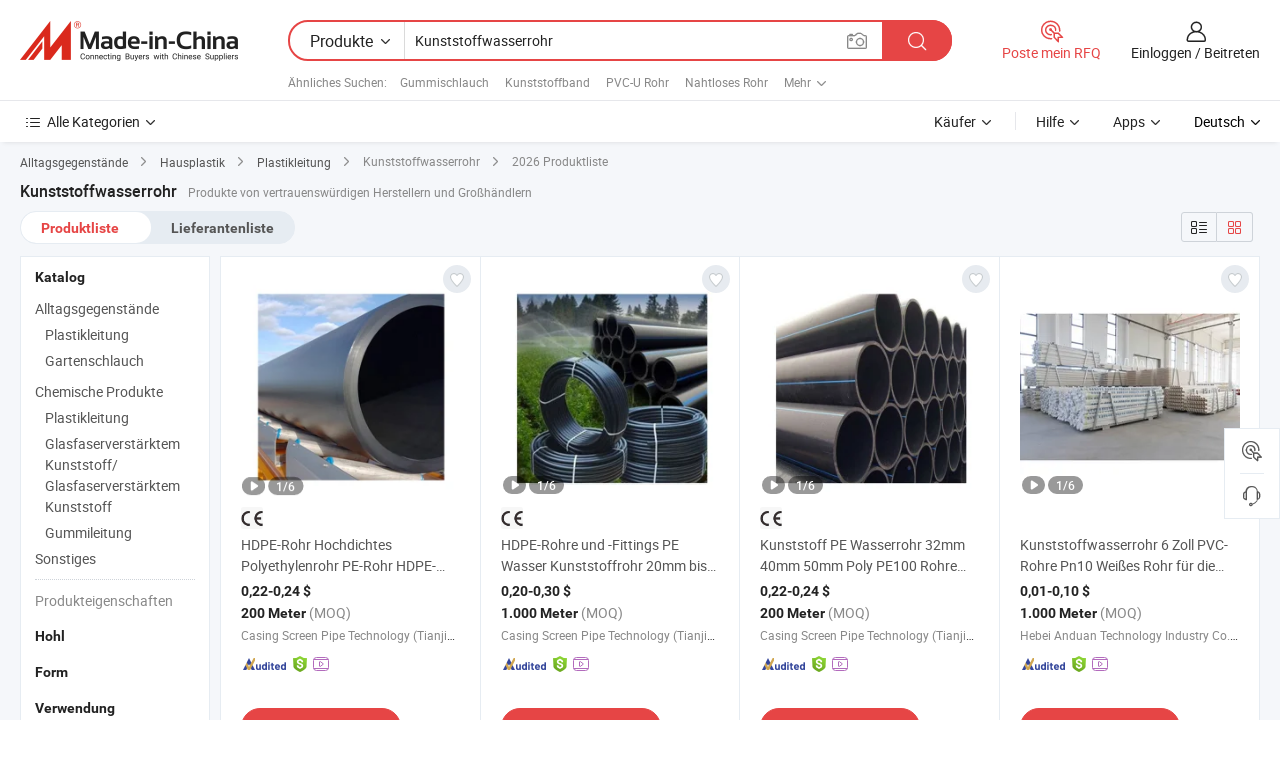

--- FILE ---
content_type: text/html;charset=UTF-8
request_url: https://de.made-in-china.com/tag_search_product/Plastic-Water-Pipe_uhheen_1.html
body_size: 48944
content:

<!DOCTYPE html>
<html
                lang="de" >
<head>
    <meta content="text/html; charset=utf-8" http-equiv="Content-Type" />
            <base href="//de.made-in-china.com" />
        <title>China Kunststoffwasserrohr, Kunststoffwasserrohr China Produkte Liste de.Made-in-China.com</title>
    <meta content="Kunststoffwasserrohr, China Kunststoffwasserrohr, Kunststoffwasserrohr Hersteller, Lieferanten, Gro&szlig;h&auml;ndler" name="keywords">
        <meta content="China Kunststoffwasserrohr, Kunststoffwasserrohr Suche China produkte und China Kunststoffwasserrohr hersteller und lieferanten liste de.Made-in-China.com" name="description">
<link rel="dns-prefetch" href="//www.micstatic.com">
<link rel="preconnect" href="//www.micstatic.com">
<link rel="dns-prefetch" href="//image.made-in-china.com">
<link rel="preconnect" href="//image.made-in-china.com">
<link rel="dns-prefetch" href="//pic.made-in-china.com">
<link rel="preconnect" href="//pic.made-in-china.com">
                    <link rel="preload" as="image" href="https://image.made-in-china.com/391f0j00pojbSUmdSCui/HDPE-Rohr-Hochdichtes-Polyethylenrohr-PE-Rohr-HDPE-Kunststoffwasserrohr-f-r-Wasserversorgung-Landwirtschaft-Bew-sserung.jpg" >
                <link rel="alternate" hreflang="de" href="https://de.made-in-china.com/tag_search_product/Plastic-Water-Pipe_uhheen_1.html" />
            <link rel="alternate" hreflang="hi" href="https://hi.made-in-china.com/tag_search_product/Plastic-Water-Pipe_uhheen_1.html" />
            <link rel="alternate" hreflang="ru" href="https://ru.made-in-china.com/tag_search_product/Plastic-Water-Pipe_uhheen_1.html" />
            <link rel="alternate" hreflang="pt" href="https://pt.made-in-china.com/tag_search_product/Plastic-Water-Pipe_uhheen_1.html" />
            <link rel="alternate" hreflang="ko" href="https://kr.made-in-china.com/tag_search_product/Plastic-Water-Pipe_uhheen_1.html" />
            <link rel="alternate" hreflang="en" href="https://www.made-in-china.com/products-search/hot-china-products/Plastic_Water_Pipe.html" />
            <link rel="alternate" hreflang="it" href="https://it.made-in-china.com/tag_search_product/Plastic-Water-Pipe_uhheen_1.html" />
            <link rel="alternate" hreflang="fr" href="https://fr.made-in-china.com/tag_search_product/Plastic-Water-Pipe_uhheen_1.html" />
            <link rel="alternate" hreflang="es" href="https://es.made-in-china.com/tag_search_product/Plastic-Water-Pipe_uhheen_1.html" />
            <link rel="alternate" hreflang="sa" href="https://sa.made-in-china.com/tag_search_product/Plastic-Water-Pipe_uhheen_1.html" />
            <link rel="alternate" hreflang="x-default" href="https://www.made-in-china.com/products-search/hot-china-products/Plastic_Water_Pipe.html" />
            <link rel="alternate" hreflang="vi" href="https://vi.made-in-china.com/tag_search_product/Plastic-Water-Pipe_uhheen_1.html" />
            <link rel="alternate" hreflang="th" href="https://th.made-in-china.com/tag_search_product/Plastic-Water-Pipe_uhheen_1.html" />
            <link rel="alternate" hreflang="ja" href="https://jp.made-in-china.com/tag_search_product/Plastic-Water-Pipe_uhheen_1.html" />
            <link rel="alternate" hreflang="id" href="https://id.made-in-china.com/tag_search_product/Plastic-Water-Pipe_uhheen_1.html" />
            <link rel="alternate" hreflang="nl" href="https://nl.made-in-china.com/tag_search_product/Plastic-Water-Pipe_uhheen_1.html" />
            <link rel="alternate" hreflang="tr" href="https://tr.made-in-china.com/tag_search_product/Plastic-Water-Pipe_uhheen_1.html" />
    <link type="text/css" rel="stylesheet" href="https://www.micstatic.com/landing/www/qp/css/search-list-qp_f88bd609.css" /> <link type="text/css" rel="stylesheet" href="https://www.micstatic.com/landing/www/qp/css/refine-navigation_49434e71.css" /> <link type="text/css" rel="stylesheet" href="https://www.micstatic.com/landing/www/qp/css/qp_mlan_d9434333.css" /> 
    <link type="text/css" rel="stylesheet" href="https://www.micstatic.com/landing/www/qp/css/modules/swiper@7.0.5-bundle.min_f7b0d48b.css" /> <link rel="canonical" href="https://de.made-in-china.com/tag_search_product/Plastic-Water-Pipe_uhheen_1.html"/>
	      <link rel="next" href="https://de.made-in-china.com/tag_search_product/Plastic-Water-Pipe_uhheen_2.html"/>
                      <link rel="alternate" media="only screen and (max-width:640)" href="https://m.made-in-china.com/hot-china-products/Kunststoffwasserrohr.html">
    <style>
        body{
            min-width: 1024px;
        }
    </style>
<!-- Polyfill Code Begin --><script chaset="utf-8" type="text/javascript" src="https://www.micstatic.com/polyfill/polyfill-simplify_eb12d58d.js"></script><!-- Polyfill Code End --></head>
<body class="layout-auto gallary " probe-clarity="false" >
<input type="hidden" name="needFetchLanguageByAjax" value="false" class="J-needFetchLanguageByAjax">
    <div id="header" ></div>
<script>
    function headerMlanInit() {
        const funcName = 'headerMlan';
        const app = new window[funcName]({target: document.getElementById('header'), props: {props: {"pageType":2,"logoTitle":"Hersteller und Lieferanten","logoUrl":null,"base":{"buyerInfo":{"service":"Service","newUserGuide":"Leitfaden für Neue Benutzer","auditReport":"Audited Suppliers' Reports","meetSuppliers":"Meet Suppliers","onlineTrading":"Secured Trading Service","buyerCenter":"Käufer-Center","contactUs":"Kontakt","search":"Suche","prodDirectory":"Produktverzeichnis","supplierDiscover":"Supplier Discover","sourcingRequest":"Beschaffungsanfrage Posten","quickLinks":"Quick Links","myFavorites":"Meine Favoriten","visitHistory":"Browser-Chronik","buyer":"Käufer","blog":"Geschäfts-einblicke"},"supplierInfo":{"supplier":"Lieferant","joinAdvance":"加入高级会员","tradeServerMarket":"外贸服务市场","memberHome":"外贸e家","cloudExpo":"Smart Expo云展会","onlineTrade":"交易服务","internationalLogis":"国际物流","northAmericaBrandSailing":"北美全渠道出海","micDomesticTradeStation":"中国制造网内贸站"},"helpInfo":{"whyMic":"Why Made-in-China.com","auditSupplierWay":"Wie prüfen wir Lieferanten","securePaymentWay":"Wie sichern wir die Zahlung","submitComplaint":"Eine Beschwerde einreichen","contactUs":"Kontakt","faq":"FAQ","help":"Hilfe"},"appsInfo":{"downloadApp":"Lade App herunter!","forBuyer":"Für Käufer","forSupplier":"Für Lieferant","exploreApp":"Entdecken Sie exklusive App-Rabatte","apps":"Apps"},"languages":[{"lanCode":0,"simpleName":"en","name":"English","value":"//www.made-in-china.com/products-search/hot-china-products/Plastic_Water_Pipe.html","htmlLang":"en"},{"lanCode":5,"simpleName":"es","name":"Español","value":"//es.made-in-china.com/tag_search_product/Plastic-Water-Pipe_uhheen_1.html","htmlLang":"es"},{"lanCode":4,"simpleName":"pt","name":"Português","value":"//pt.made-in-china.com/tag_search_product/Plastic-Water-Pipe_uhheen_1.html","htmlLang":"pt"},{"lanCode":2,"simpleName":"fr","name":"Français","value":"//fr.made-in-china.com/tag_search_product/Plastic-Water-Pipe_uhheen_1.html","htmlLang":"fr"},{"lanCode":3,"simpleName":"ru","name":"Русский язык","value":"//ru.made-in-china.com/tag_search_product/Plastic-Water-Pipe_uhheen_1.html","htmlLang":"ru"},{"lanCode":8,"simpleName":"it","name":"Italiano","value":"//it.made-in-china.com/tag_search_product/Plastic-Water-Pipe_uhheen_1.html","htmlLang":"it"},{"lanCode":6,"simpleName":"de","name":"Deutsch","value":"//de.made-in-china.com/","htmlLang":"de"},{"lanCode":7,"simpleName":"nl","name":"Nederlands","value":"//nl.made-in-china.com/tag_search_product/Plastic-Water-Pipe_uhheen_1.html","htmlLang":"nl"},{"lanCode":9,"simpleName":"sa","name":"العربية","value":"//sa.made-in-china.com/tag_search_product/Plastic-Water-Pipe_uhheen_1.html","htmlLang":"ar"},{"lanCode":11,"simpleName":"kr","name":"한국어","value":"//kr.made-in-china.com/tag_search_product/Plastic-Water-Pipe_uhheen_1.html","htmlLang":"ko"},{"lanCode":10,"simpleName":"jp","name":"日本語","value":"//jp.made-in-china.com/tag_search_product/Plastic-Water-Pipe_uhheen_1.html","htmlLang":"ja"},{"lanCode":12,"simpleName":"hi","name":"हिन्दी","value":"//hi.made-in-china.com/tag_search_product/Plastic-Water-Pipe_uhheen_1.html","htmlLang":"hi"},{"lanCode":13,"simpleName":"th","name":"ภาษาไทย","value":"//th.made-in-china.com/tag_search_product/Plastic-Water-Pipe_uhheen_1.html","htmlLang":"th"},{"lanCode":14,"simpleName":"tr","name":"Türkçe","value":"//tr.made-in-china.com/tag_search_product/Plastic-Water-Pipe_uhheen_1.html","htmlLang":"tr"},{"lanCode":15,"simpleName":"vi","name":"Tiếng Việt","value":"//vi.made-in-china.com/tag_search_product/Plastic-Water-Pipe_uhheen_1.html","htmlLang":"vi"},{"lanCode":16,"simpleName":"id","name":"Bahasa Indonesia","value":"//id.made-in-china.com/tag_search_product/Plastic-Water-Pipe_uhheen_1.html","htmlLang":"id"}],"showMlan":true,"showRules":false,"rules":"Rules","language":"de","menu":"Speisekarte","subTitle":null,"subTitleLink":null,"stickyInfo":null},"categoryRegion":{"categories":"Alle Kategorien","categoryList":[{"name":"Landwirtschaft & Essen","value":"https://de.made-in-china.com/category1_Agriculture-Food/Agriculture-Food_usssssssss.html","catCode":"1000000000"},{"name":"Kleidung & Accessories","value":"https://de.made-in-china.com/category1_Apparel-Accessories/Apparel-Accessories_uussssssss.html","catCode":"1100000000"},{"name":"Kunsthandwerk","value":"https://de.made-in-china.com/category1_Arts-Crafts/Arts-Crafts_uyssssssss.html","catCode":"1200000000"},{"name":"Auto, Motor und Zusatz","value":"https://de.made-in-china.com/category1_Auto-Motorcycle-Parts-Accessories/Auto-Motorcycle-Parts-Accessories_yossssssss.html","catCode":"2900000000"},{"name":"Koffer, Handtaschen und Geschenkkisten","value":"https://de.made-in-china.com/category1_Bags-Cases-Boxes/Bags-Cases-Boxes_yhssssssss.html","catCode":"2600000000"},{"name":"Chemische Produkte","value":"https://de.made-in-china.com/category1_Chemicals/Chemicals_uissssssss.html","catCode":"1300000000"},{"name":"Computerartikel","value":"https://de.made-in-china.com/category1_Computer-Products/Computer-Products_iissssssss.html","catCode":"3300000000"},{"name":"Bau- und Dekomaterial","value":"https://de.made-in-china.com/category1_Construction-Decoration/Construction-Decoration_ugssssssss.html","catCode":"1500000000"},{"name":"Konsumelektronik","value":"https://de.made-in-china.com/category1_Consumer-Electronics/Consumer-Electronics_unssssssss.html","catCode":"1400000000"},{"name":"Elektronik","value":"https://de.made-in-china.com/category1_Electrical-Electronics/Electrical-Electronics_uhssssssss.html","catCode":"1600000000"},{"name":"Möbel","value":"https://de.made-in-china.com/category1_Furniture/Furniture_yessssssss.html","catCode":"2700000000"},{"name":"Gesundheit und Medizin","value":"https://de.made-in-china.com/category1_Health-Medicine/Health-Medicine_uessssssss.html","catCode":"1700000000"},{"name":"Industrielle Anlagen und Zusatzteile","value":"https://de.made-in-china.com/category1_Industrial-Equipment-Components/Industrial-Equipment-Components_inssssssss.html","catCode":"3400000000"},{"name":"Messinstrumente","value":"https://de.made-in-china.com/category1_Instruments-Meters/Instruments-Meters_igssssssss.html","catCode":"3500000000"},{"name":"Alltagsgegenstände","value":"https://de.made-in-china.com/category1_Light-Industry-Daily-Use/Light-Industry-Daily-Use_urssssssss.html","catCode":"1800000000"},{"name":"Beleuchtung","value":"https://de.made-in-china.com/category1_Lights-Lighting/Lights-Lighting_isssssssss.html","catCode":"3000000000"},{"name":"Produktionsmaschinen","value":"https://de.made-in-china.com/category1_Manufacturing-Processing-Machinery/Manufacturing-Processing-Machinery_uossssssss.html","catCode":"1900000000"},{"name":"Mineralien und Energie","value":"https://de.made-in-china.com/category1_Metallurgy-Mineral-Energy/Metallurgy-Mineral-Energy_ysssssssss.html","catCode":"2000000000"},{"name":"Büromaterial","value":"https://de.made-in-china.com/category1_Office-Supplies/Office-Supplies_yrssssssss.html","catCode":"2800000000"},{"name":"Verpackung und Druck","value":"https://de.made-in-china.com/category1_Packaging-Printing/Packaging-Printing_ihssssssss.html","catCode":"3600000000"},{"name":"Sicherheit und Schutz","value":"https://de.made-in-china.com/category1_Security-Protection/Security-Protection_ygssssssss.html","catCode":"2500000000"},{"name":"Service","value":"https://de.made-in-china.com/category1_Service/Service_ynssssssss.html","catCode":"2400000000"},{"name":"Sport und Erholung","value":"https://de.made-in-china.com/category1_Sporting-Goods-Recreation/Sporting-Goods-Recreation_iussssssss.html","catCode":"3100000000"},{"name":"Textilien","value":"https://de.made-in-china.com/category1_Textile/Textile_yussssssss.html","catCode":"2100000000"},{"name":"Werkzeug","value":"https://de.made-in-china.com/category1_Tools-Hardware/Tools-Hardware_iyssssssss.html","catCode":"3200000000"},{"name":"Spielzeug","value":"https://de.made-in-china.com/category1_Toys/Toys_yyssssssss.html","catCode":"2200000000"},{"name":"Transport","value":"https://de.made-in-china.com/category1_Transportation/Transportation_yissssssss.html","catCode":"2300000000"}],"more":"Mehr"},"searchRegion":{"show":true,"lookingFor":"Sagen Sie uns, was Sie suchen...","homeUrl":"//de.made-in-china.com","products":"Produkte","suppliers":"Lieferanten","auditedFactory":null,"uploadImage":"Bild hochladen","max20MbPerImage":"Maximal 20 MB pro Bild","yourRecentKeywords":"Ihre letzten Schlüsselwörter","clearHistory":"Verlauf Löschen","popularSearches":"Ähnliches Suchen","relatedSearches":"Mehr","more":null,"maxSizeErrorMsg":"Upload fehlgeschlagen. Die maximale Bildgröße beträgt 20 MB.","noNetworkErrorMsg":"Keine Netzwerk Verbindung. Bitte überprüfen Sie Ihre Netzwerkeinstellungen und versuchen Sie es noch einmal.","uploadFailedErrorMsg":"Hochladen fehlgeschlagen.Falsches Bildformat. Unterstützte Formate: JPG, PNG, BMP.","relatedList":[{"word":"Gummischlauch","adsData":"Gummischlauch","link":"https://de.made-in-china.com/tag_search_product/Rubber-Pipe_noynn_1.html","title":"Rubber Pipe"},{"word":"Kunststoffband","adsData":"Kunststoffband","link":"https://de.made-in-china.com/tag_search_product/Plastic-Belt_uyhehn_1.html","title":"Plastic Belt"},{"word":"PVC-U Rohr","adsData":"PVC-U Rohr","link":"https://de.made-in-china.com/tag_search_product/Pvc-u-Pipe_hyngrn_1.html","title":"Pvc-u Pipe"},{"word":"Nahtloses Rohr","adsData":"Nahtloses Rohr","link":"https://de.made-in-china.com/tag_search_product/Seamless-Pipe_rhrhgn_1.html","title":"Seamless Pipe"},{"word":"Solarwassersystem","adsData":"Solarwassersystem","link":"https://de.made-in-china.com/tag_search_product/Solar-Water-System_niioyn_1.html","title":"Solar Water System"},{"word":"Wasserfilter","adsData":"Wasserfilter","link":"https://de.made-in-china.com/tag_search_product/Water-Purifiers_uynsoyn_1.html","title":"Water Purifiers"},{"word":"Hdpe-rohr","adsData":"Hdpe-rohr","link":"https://de.made-in-china.com/tag_search_product/Hdpe-Pipe_uyigeyn_1.html","title":"hdpe pipe"},{"word":"Aluminiumkunststoffrohr","adsData":"Aluminiumkunststoffrohr","link":"https://de.made-in-china.com/tag_search_product/Aluminium-Plastic-Pipe_ussesyn_1.html","title":"Aluminium Plastic Pipe"},{"word":"PE-Wasserrohr","adsData":"PE-Wasserrohr","link":"https://de.made-in-china.com/tag_search_product/Pe-Water-Pipe_eeeehn_1.html","title":"Pe Water Pipe"},{"word":"Gro&szlig;handel Kunststoffwasserrohr","adsData":"Gro&szlig;handel Kunststoffwasserrohr","link":"https://de.made-in-china.com/tag_search_product/Wholesale-Plastic-Water-Pipe_gynggyun_1.html","title":"Wholesale Plastic Water Pipe"}],"relatedTitle":null,"relatedTitleLink":null,"formParams":null,"mlanFormParams":{"keyword":"Kunststoffwasserrohr","inputkeyword":"Kunststoffwasserrohr","type":null,"currentTab":null,"currentPage":null,"currentCat":null,"currentRegion":null,"currentProp":null,"submitPageUrl":null,"parentCat":null,"otherSearch":null,"currentAllCatalogCodes":null,"sgsMembership":null,"memberLevel":null,"topOrder":null,"size":null,"more":"mehr","less":"less","staticUrl50":null,"staticUrl10":null,"staticUrl30":null,"condition":"0","conditionParamsList":[{"condition":"0","conditionName":null,"action":"/productSearch?keyword=#word#","searchUrl":null,"inputPlaceholder":null},{"condition":"1","conditionName":null,"action":"/companySearch?keyword=#word#","searchUrl":null,"inputPlaceholder":null}]},"enterKeywordTips":"Bitte geben Sie mindestens ein Stichwort für Ihre Suche ein.","openMultiSearch":false},"frequentRegion":{"rfq":{"rfq":"Poste mein RFQ","searchRfq":"Search RFQs","acquireRfqHover":"Sagen Sie uns, was Sie brauchen und probieren Sie den einfachen Weg, um Angebote zu erhalten !","searchRfqHover":"Discover quality RFQs and connect with big-budget buyers"},"account":{"account":"Konto","signIn":"Einloggen","join":"Beitreten","newUser":"Neuer Benutzer","joinFree":"Kostenlos beitreten","or":"Oder","socialLogin":"Durch Klicken auf Anmelden, Kostenlos anmelden oder Fortfahren mit Facebook, Linkedin, Twitter, Google, %s stimme ich der %sUser Agreement%s und der %sPrivacy Policy%s zu","message":"Nachrichten","quotes":"Zitate","orders":"Aufträge","favorites":"Favoriten","visitHistory":"Browser-Chronik","postSourcingRequest":"Beschaffungsanfrage Posten","hi":"Hallo","signOut":"Austragen","manageProduct":"Produkte Verwalten","editShowroom":"Showroom bearbeiten","username":"","userType":null,"foreignIP":true,"currentYear":2026,"userAgreement":"Nutzungsvertrag","privacyPolicy":"Datenschutzerklärung"},"message":{"message":"Nachrichten","signIn":"Einloggen","join":"Beitreten","newUser":"Neuer Benutzer","joinFree":"Kostenlos beitreten","viewNewMsg":"Sign in to view the new messages","inquiry":"Anfragen","rfq":"RFQs","awaitingPayment":"Awaiting payments","chat":"Plaudern","awaitingQuotation":"Warten auf Angebote"},"cart":{"cart":"Anfragekorb"}},"busiRegion":null,"previewRegion":null}}});
		const hoc=o=>(o.__proto__.$get=function(o){return this.$$.ctx[this.$$.props[o]]},o.__proto__.$getKeys=function(){return Object.keys(this.$$.props)},o.__proto__.$getProps=function(){return this.$get("props")},o.__proto__.$setProps=function(o){var t=this.$getKeys(),s={},p=this;t.forEach(function(o){s[o]=p.$get(o)}),s.props=Object.assign({},s.props,o),this.$set(s)},o.__proto__.$help=function(){console.log("\n            $set(props): void             | 设置props的值\n            $get(key: string): any        | 获取props指定key的值\n            $getKeys(): string[]          | 获取props所有key\n            $getProps(): any              | 获取props里key为props的值（适用nail）\n            $setProps(params: any): void  | 设置props里key为props的值（适用nail）\n            $on(ev, callback): func       | 添加事件监听，返回移除事件监听的函数\n            $destroy(): void              | 销毁组件并触发onDestroy事件\n        ")},o);
        window[`${funcName}Api`] = hoc(app);
    };
</script><script type="text/javascript" crossorigin="anonymous" onload="headerMlanInit()" src="https://www.micstatic.com/nail/pc/header-mlan_6f301846.js"></script><div class="auto-size J-auto-size">
    <input type="hidden" id="sensor_pg_v" value="st:qp,m:Kunststoffwasserrohr,p:1,tp:103,stp:10301,plate:show_wd,tp:103,stp:10301,abt:null,abp:a"/>
        <input type="hidden" id="appendQueryParam" value=""/>
    <input type="hidden" id="completeProdParam" value="[&quot;zmvrZkDTCSYj&quot;,&quot;UxvYsahlhSrB&quot;,&quot;OJVYZvdKPXpN&quot;,&quot;lxzrvYmbsKpk&quot;,&quot;zfFrDkdcCEYy&quot;,&quot;KmsRukTlbBUS&quot;,&quot;gZhaxPbEOerH&quot;,&quot;tYkrTZUOsRWx&quot;,&quot;HtaYPqEGmmkv&quot;,&quot;QrsYDbIOXqVA&quot;,&quot;RrCUuNIYAMkZ&quot;,&quot;AJPRazFxmLWg&quot;,&quot;tOIfgTPbqepn&quot;,&quot;ctlUMySAgmRX&quot;,&quot;MxvpiqFjCrYU&quot;,&quot;dfRUpBgzhjku&quot;,&quot;uJxrpWOVVRUk&quot;,&quot;nsQxbcJygKhl&quot;,&quot;npsrBYuxVeWE&quot;,&quot;vrFYimJCHUWk&quot;,&quot;yTGRFSLrgEYs&quot;,&quot;HtLpMfcJjErI&quot;,&quot;sfNRxzYURnri&quot;,&quot;BTXYkrqxORpV&quot;,&quot;SqemopRYqQiA&quot;,&quot;QtqraTsGWEUu&quot;,&quot;IObfgztMgeUY&quot;,&quot;oUjpnslyAbhR&quot;,&quot;hxJUNtrcsqYB&quot;,&quot;ixKrhTScYpUX&quot;]"/>
    <input type="hidden" id="prodKeyword" value="Plastic_Water_Pipe"/>
    <input type="hidden" name="user_behavior_trace_id" id="user_behavior_trace_id" value="1jfd4onsqfb9j"/>
        <div class="page cf">
                <div itemscope itemtype="https://schema.org/BreadcrumbList" class="crumb grid">
                                                <span itemprop="itemListElement" itemscope itemtype="https://schema.org/ListItem">
                        <a itemprop="item" href="https://de.made-in-china.com/category1_Light-Industry-Daily-Use/Light-Industry-Daily-Use_urssssssss.html">
                            <span itemprop="name">Alltagsgegenstände</span>
                        </a>
                        <meta itemprop="position" content="1"/>
                    </span>
                    <i class="ob-icon icon-right"></i>
                                                                                                <span itemprop="itemListElement" itemscope itemtype="https://schema.org/ListItem">
                        <a itemprop="item" href="https://de.made-in-china.com/category23_Light-Industry-Daily-Use/Household-Plastic-Products_urgyssssss_1.html">
                            <span itemprop="name">Hausplastik</span>
                        </a>
                        <meta itemprop="position" content="2"/>
                    </span>
                    <i class="ob-icon icon-right"></i>
                                                                                                <span itemprop="itemListElement" itemscope itemtype="https://schema.org/ListItem">
                        <a itemprop="item" href="https://de.made-in-china.com/category23_Light-Industry-Daily-Use/Plastic-Tube-Pipe-Hose_urgysussss_1.html">
                            <span itemprop="name">Plastikleitung</span>
                        </a>
                        <meta itemprop="position" content="3"/>
                    </span>
                    <i class="ob-icon icon-right"></i>
                                    <span>Kunststoffwasserrohr</span>
                                        <i class="ob-icon icon-right"></i>
            <span>
                                     2026 Produktliste
                            </span>
        </div>
        <input id="J-strong-words" name="strong-words" type="hidden" value="{&quot;strongWordList&quot;:[&quot;Plastic Water Pipe&quot;]}" />
        <input id="ads_word" name="ads_word" type="hidden" value="Kunststoffwasserrohr" />
        <input type="hidden" id="qaSource" value="1">
        <input type="hidden" name="iqa-portrait" id="iqa-portrait" value="" />
        <input id="compareFromPage" name="compareFromPage" type="hidden" value="3" />
        <input id="contactUrlParam" type="hidden" value="${contactUrlParam}" />
        <input id="J-isLanding" type="hidden" value="true" />
        <div class="page-wrap search-list new-search-list cf">
                                                <div class="search-list-container main-wrap">
                <div class="main">
                    <div class="num-found">
    <h1 class="product_word">Kunststoffwasserrohr</h1>
                    Produkte von vertrauenswürdigen Herstellern und Großhändlern
        </div>
                    <div class="search-filter-bar">
                        <div class="list-tab">
                            <ul class="tab">
                                <li class="selected"><a>
                                                                            Produktliste
                                                                    </a></li>
                                <li>
                                                                            <a href="https://de.made-in-china.com/manufacturers/plastic-water-pipe.html">
                                            Lieferantenliste
                                        </a>
                                                                    </li>
                                                                                            </ul>
                        </div>
                        <div class="view-type cf">
<input type="hidden" value="https://de.made-in-china.com/tag_search_product/Plastic-Water-Pipe_uhheen_1.html" id="firstPageUrl">
<div class="refine-sort">
    <div class="list-switch">
        <span class="text"> Sehen: </span>
        <span class="list-switch-types">
                <a href="javascript:;"ads-data="t:90,md:1,c:2" onclick="if(saveViewTypeCookie){saveViewTypeCookie(1)}" ontouchstart="if(saveViewTypeCookie){saveViewTypeCookie(1)}" rel="nofollow"
                   class="list-switch-btn list-switch-btn-left unselect ">
					<i class="ob-icon icon-list"></i>
					<div class="tip arrow-bottom tip-switch-list">
                         <div class="tip-con">
                             <p class="tip-para">Listenansicht</p>
                         </div>
                             <span class="arrow arrow-out">
                                 <span class="arrow arrow-in"></span>
                             </span>
                     </div>
                </a>
                <a href="javascript:;" onclick="" ontouchstart="" rel="nofollow"
                   class="list-switch-btn list-switch-btn-right selected ">
					<i class="ob-icon icon-gallery"></i>
					<div class="tip arrow-bottom tip-switch-gallery">
                         <div class="tip-con">
                             <p class="tip-para">Galerieansicht</p>
                         </div>
                             <span class="arrow arrow-out">
                                 <span class="arrow arrow-in"></span>
                             </span>
                     </div>
                </a>
				</span>
    </div>
</div> </div>
                    </div>
                                                            <div class="search-list">
                        <div class="prod-list J-prod-list gallary ">
 <!-- topRank -->
<!-- product -->
<div class="list-img" id="product-div1" data-show-type="interstAd" faw-module="Search_prod_list" cz-id="zmvrZkDTCSYj">
     <div class="list-img-wrap">
         <div class="products-item">
             <!-- 图片 -->
			               <div class="prod-img prod-img-space img-total slide-prod J-slider-prod">
                 <div class="img-box swiper-container J-slider-prod-box">
					<div class="img-list swiper-wrapper prod-banner-list" ads-data="t:6,aid:,flx_deliv_tp:comb,ads_tp:,abt:,abp:a,srv_id:,si:1,md:3,pdid:zmvrZkDTCSYj,ps:,a:1,mds:30,c:2,is_trade:1,is_sample:1,is_rushorder:0,pcid:iFpaRYIbbgDZ,pa:,is_3d_prod:0" faw-exposure id="banner-slider">
																													 																																			<a rel="nofollow" class="img-wrap swiper-slide img-thumb-auto J-lazyimgs" referrerpolicy="unsafe-url" href="https://de.made-in-china.com/co_drd-pepipe/product_HDPE-Pipe-High-Density-Polyethylene-Pipe-PE-Pipe-HDPE-Plastic-Water-Pipe-for-Water-Supply-Agriculture-Irrigation_yseenorigy.html" target="_blank" ads-data="t:6,aid:,flx_deliv_tp:comb,ads_tp:,abt:,abp:a,srv_id:,ads_srv_tp:,isrec:,recu:,recv:,si:1,md:3,pdid:zmvrZkDTCSYj,ps:,a:1,mds:30,c:2,pcid:iFpaRYIbbgDZ,st:8,is_trade:1,is_sample:1,is_rushorder:0,pa:8,is_3d_prod:0">
										<div class="img-thumb-inner">
												<img class="J-firstLazyload" src="https://www.micstatic.com/common/img/space.png?_v=1768815451310" data-original="https://image.made-in-china.com/391f0j00pojbSUmdSCui/HDPE-Rohr-Hochdichtes-Polyethylenrohr-PE-Rohr-HDPE-Kunststoffwasserrohr-f-r-Wasserversorgung-Landwirtschaft-Bew-sserung.webp" alt="HDPE-Rohr Hochdichtes Polyethylenrohr PE-Rohr HDPE-Kunststoffwasserrohr f&uuml;r Wasserversorgung Landwirtschaft Bew&auml;sserung">
										</div>
						 			</a>
																																												<a rel="nofollow" class="img-wrap swiper-slide img-thumb-auto J-lazyimgs" referrerpolicy="unsafe-url" href="https://de.made-in-china.com/co_drd-pepipe/product_HDPE-Pipe-High-Density-Polyethylene-Pipe-PE-Pipe-HDPE-Plastic-Water-Pipe-for-Water-Supply-Agriculture-Irrigation_yseenorigy.html" target="_blank" ads-data="t:6,aid:,flx_deliv_tp:comb,ads_tp:,abt:,abp:a,srv_id:,ads_srv_tp:,isrec:,recu:,recv:,si:1,md:3,pdid:zmvrZkDTCSYj,ps:,a:1,mds:30,c:2,pcid:iFpaRYIbbgDZ,st:8,is_trade:1,is_sample:1,is_rushorder:0,pa:8,is_3d_prod:0">
										<div class="img-thumb-inner">
												<img src="https://www.micstatic.com/common/img/space.png?_v=1768815451310" data-original="https://image.made-in-china.com/391f0j00MbrcoGaJbBuh/HDPE-Rohr-Hochdichtes-Polyethylenrohr-PE-Rohr-HDPE-Kunststoffwasserrohr-f-r-Wasserversorgung-Landwirtschaft-Bew-sserung.webp" alt="HDPE-Rohr Hochdichtes Polyethylenrohr PE-Rohr HDPE-Kunststoffwasserrohr f&uuml;r Wasserversorgung Landwirtschaft Bew&auml;sserung">
										</div>
						 			</a>
																																												<a rel="nofollow" class="img-wrap swiper-slide img-thumb-auto J-lazyimgs" referrerpolicy="unsafe-url" href="https://de.made-in-china.com/co_drd-pepipe/product_HDPE-Pipe-High-Density-Polyethylene-Pipe-PE-Pipe-HDPE-Plastic-Water-Pipe-for-Water-Supply-Agriculture-Irrigation_yseenorigy.html" target="_blank" ads-data="t:6,aid:,flx_deliv_tp:comb,ads_tp:,abt:,abp:a,srv_id:,ads_srv_tp:,isrec:,recu:,recv:,si:1,md:3,pdid:zmvrZkDTCSYj,ps:,a:1,mds:30,c:2,pcid:iFpaRYIbbgDZ,st:8,is_trade:1,is_sample:1,is_rushorder:0,pa:8,is_3d_prod:0">
										<div class="img-thumb-inner">
												<img src="https://www.micstatic.com/common/img/space.png?_v=1768815451310" data-original="https://image.made-in-china.com/391f0j00MkucoLEravgh/HDPE-Rohr-Hochdichtes-Polyethylenrohr-PE-Rohr-HDPE-Kunststoffwasserrohr-f-r-Wasserversorgung-Landwirtschaft-Bew-sserung.webp" alt="HDPE-Rohr Hochdichtes Polyethylenrohr PE-Rohr HDPE-Kunststoffwasserrohr f&uuml;r Wasserversorgung Landwirtschaft Bew&auml;sserung">
										</div>
						 			</a>
																																												<a rel="nofollow" class="img-wrap swiper-slide img-thumb-auto J-lazyimgs" referrerpolicy="unsafe-url" href="https://de.made-in-china.com/co_drd-pepipe/product_HDPE-Pipe-High-Density-Polyethylene-Pipe-PE-Pipe-HDPE-Plastic-Water-Pipe-for-Water-Supply-Agriculture-Irrigation_yseenorigy.html" target="_blank" ads-data="t:6,aid:,flx_deliv_tp:comb,ads_tp:,abt:,abp:a,srv_id:,ads_srv_tp:,isrec:,recu:,recv:,si:1,md:3,pdid:zmvrZkDTCSYj,ps:,a:1,mds:30,c:2,pcid:iFpaRYIbbgDZ,st:8,is_trade:1,is_sample:1,is_rushorder:0,pa:8,is_3d_prod:0">
										<div class="img-thumb-inner">
												<img src="https://www.micstatic.com/common/img/space.png?_v=1768815451310" data-original="https://image.made-in-china.com/391f0j00CkgqboQcbBph/HDPE-Rohr-Hochdichtes-Polyethylenrohr-PE-Rohr-HDPE-Kunststoffwasserrohr-f-r-Wasserversorgung-Landwirtschaft-Bew-sserung.webp" alt="HDPE-Rohr Hochdichtes Polyethylenrohr PE-Rohr HDPE-Kunststoffwasserrohr f&uuml;r Wasserversorgung Landwirtschaft Bew&auml;sserung">
										</div>
						 			</a>
																																												<a rel="nofollow" class="img-wrap swiper-slide img-thumb-auto J-lazyimgs" referrerpolicy="unsafe-url" href="https://de.made-in-china.com/co_drd-pepipe/product_HDPE-Pipe-High-Density-Polyethylene-Pipe-PE-Pipe-HDPE-Plastic-Water-Pipe-for-Water-Supply-Agriculture-Irrigation_yseenorigy.html" target="_blank" ads-data="t:6,aid:,flx_deliv_tp:comb,ads_tp:,abt:,abp:a,srv_id:,ads_srv_tp:,isrec:,recu:,recv:,si:1,md:3,pdid:zmvrZkDTCSYj,ps:,a:1,mds:30,c:2,pcid:iFpaRYIbbgDZ,st:8,is_trade:1,is_sample:1,is_rushorder:0,pa:8,is_3d_prod:0">
										<div class="img-thumb-inner">
												<img src="https://www.micstatic.com/common/img/space.png?_v=1768815451310" data-original="https://image.made-in-china.com/391f0j00CcukbSaIbBrW/HDPE-Rohr-Hochdichtes-Polyethylenrohr-PE-Rohr-HDPE-Kunststoffwasserrohr-f-r-Wasserversorgung-Landwirtschaft-Bew-sserung.webp" alt="HDPE-Rohr Hochdichtes Polyethylenrohr PE-Rohr HDPE-Kunststoffwasserrohr f&uuml;r Wasserversorgung Landwirtschaft Bew&auml;sserung">
										</div>
						 			</a>
																																												<a rel="nofollow" class="img-wrap swiper-slide img-thumb-auto J-lazyimgs" referrerpolicy="unsafe-url" href="https://de.made-in-china.com/co_drd-pepipe/product_HDPE-Pipe-High-Density-Polyethylene-Pipe-PE-Pipe-HDPE-Plastic-Water-Pipe-for-Water-Supply-Agriculture-Irrigation_yseenorigy.html" target="_blank" ads-data="t:6,aid:,flx_deliv_tp:comb,ads_tp:,abt:,abp:a,srv_id:,ads_srv_tp:,isrec:,recu:,recv:,si:1,md:3,pdid:zmvrZkDTCSYj,ps:,a:1,mds:30,c:2,pcid:iFpaRYIbbgDZ,st:8,is_trade:1,is_sample:1,is_rushorder:0,pa:8,is_3d_prod:0">
										<div class="img-thumb-inner">
												<img src="https://www.micstatic.com/common/img/space.png?_v=1768815451310" data-original="https://image.made-in-china.com/391f0j00vkpqcATMEBui/HDPE-Rohr-Hochdichtes-Polyethylenrohr-PE-Rohr-HDPE-Kunststoffwasserrohr-f-r-Wasserversorgung-Landwirtschaft-Bew-sserung.webp" alt="HDPE-Rohr Hochdichtes Polyethylenrohr PE-Rohr HDPE-Kunststoffwasserrohr f&uuml;r Wasserversorgung Landwirtschaft Bew&auml;sserung">
										</div>
						 			</a>
																																													</div>
					 					 						 <a referrerpolicy="unsafe-url" href="https://de.made-in-china.com/co_drd-pepipe/product_HDPE-Pipe-High-Density-Polyethylene-Pipe-PE-Pipe-HDPE-Plastic-Water-Pipe-for-Water-Supply-Agriculture-Irrigation_yseenorigy.html#slideVideo" target="_blank" rel="nofollow"
							class="has-icon has-video-icon"><img src="https://www.micstatic.com/landing/www/qp/img/video_456aa956.svg" alt="Video"/></a>
					 					 					 						 <a referrerpolicy="unsafe-url" href="https://de.made-in-china.com/co_drd-pepipe/product_HDPE-Pipe-High-Density-Polyethylene-Pipe-PE-Pipe-HDPE-Plastic-Water-Pipe-for-Water-Supply-Agriculture-Irrigation_yseenorigy.html" target="_blank" rel="nofollow" class="has-page swiper-page-wrap">
							 <span class="page-current">1</span>/
							 <span class="page-total">6</span>
						 </a>
					 					 					 						 <a class="img-left J-slide-left" href="javascript:;"><i class="ob-icon icon-left"></i></a>
						 <a class="img-right J-slide-right" href="javascript:;"><i class="ob-icon icon-right"></i></a>
					 				 </div>
				 					 <div class="pagination J-pagination">
						 <span class="swiper-pagination-switch swiper-visible-switch swiper-active-switch"></span>
						 <span class="swiper-pagination-switch"></span>
						 <span class="swiper-pagination-switch"></span>
					 </div>
				 			 </div>
			 			 				 <a href="javascript:void(0);"
					class="prod-favorite-icon J-add2Fav" cz-type="prod"
					cz-id="zmvrZkDTCSYj" ads-data="st:17,pdid:zmvrZkDTCSYj,pcid:iFpaRYIbbgDZ,is_trade:1,is_sample:1,is_rushorder:0,a:1">
					 <i class="ob-icon icon-heart-f"></i>
					 <i class="ob-icon icon-heart"></i>
					 <div class="tip arrow-top tip-faverite">
						 <div class="tip-con"><p class="tip-para">Favoriten</p></div>
						 <span class="arrow arrow-out"><span class="arrow arrow-in"></span></span>
					 </div>
				 </a>
			                 <!-- 内容 -->
			 <div id="onlineTradeAble3" style="display:none;">true 1</div>
             <div class="detail">
				 				 <input type="hidden" name="mainProdValue" value="8"/>
				 				 <div class="icon-list certified-logo">
				 																				<a class="icon-item " href="https://de.made-in-china.com/co_drd-pepipe/product_HDPE-Pipe-High-Density-Polyethylene-Pipe-PE-Pipe-HDPE-Plastic-Water-Pipe-for-Water-Supply-Agriculture-Irrigation_yseenorigy.html" target="_blank">
																	<img class="icon-logo icon-text" src="https://www.micstatic.com/landing/www/product/img/icon/img-logo/22.png">
																<div class="tip arrow-bottom tip-gold">
									<div class="tip-con">
										<div class="tip-para">
											<span>
												<div>CE zertifiziert</div>
												<div>gültig seit 2025-03-18</div>
												<div>(aktuellen status beim herausgeber erfragen)</div>
											</span>
										</div>
									</div>
									<span class="arrow arrow-out"><span class="arrow arrow-in"></span></span>
								</div>
							</a>
						                     <span class="more-icon">
                        <i class="ob-icon 
                                                            icon-right
                            "></i>
                    </span>
				 					 </div>
				 				 <div class="product-name-wrap
 									">
					 <h2 class="product-name" data-prod-tag="">
						 <a title="HDPE-Rohr Hochdichtes Polyethylenrohr PE-Rohr HDPE-Kunststoffwasserrohr für Wasserversorgung Landwirtschaft Bewässerung" referrerpolicy="unsafe-url" href="https://de.made-in-china.com/co_drd-pepipe/product_HDPE-Pipe-High-Density-Polyethylene-Pipe-PE-Pipe-HDPE-Plastic-Water-Pipe-for-Water-Supply-Agriculture-Irrigation_yseenorigy.html" target="_blank" ads-data="t:6,aid:,flx_deliv_tp:comb,ads_tp:,abt:,abp:a,srv_id:,ads_srv_tp:,isrec:,recu:,recv:,si:1,md:3,pdid:zmvrZkDTCSYj,ps:,a:1,mds:30,c:2,pcid:iFpaRYIbbgDZ,st:2,is_trade:1,is_sample:1,is_rushorder:0,pa:2">
							 HDPE-Rohr Hochdichtes Polyethylenrohr PE-Rohr HDPE-Kunststoffwasserrohr für Wasserversorgung Landwirtschaft Bewässerung
						 </a>
					 </h2>
					 					 					 				 </div>
				 <div class="product-property">
					 						 <div class="ellipsis attr-item J-faketitle"><span
								 class="attribute"><strong class="price"><span>0,22</span>-<span>0,24</span> $</strong></span></div>
					 					 						 <div class="ellipsis attr-item J-faketitle"><span
								 class="attribute"><strong> 200 Meter</strong> </span> <span class="moq-text">(MOQ)</span>
						 </div>
					 				 </div>
				 				 <div class="company-info">
					 <div class="company-name ellipsis">
						 <a referrerpolicy="unsafe-url" href="https://de.made-in-china.com/co_drd-pepipe/"
							 							 												   class="compnay-name" target="_blank" ads-data="t:6,aid:,flx_deliv_tp:comb,ads_tp:,abt:,abp:a,srv_id:,ads_srv_tp:,isrec:,recu:,recv:,si:1,md:3,pdid:zmvrZkDTCSYj,ps:,a:1,mds:30,c:2,pcid:iFpaRYIbbgDZ,st:3,is_trade:1,is_sample:1,is_rushorder:0,pa:3"
						 >
							 <span title="Casing Screen Pipe Technology (Tianjin) Co.,Ltd.">Casing Screen Pipe Technology (Tianjin) Co.,Ltd.</span>
						 </a>
						 <i class="ob-icon icon-right"></i>
						 <div class="company-name-popup">
							 <div class="name-block">
								 									 <a referrerpolicy="unsafe-url" href="https://de.made-in-china.com/co_drd-pepipe/"
									 										 															   target="_blank" class="compnay-name J-compnay-name" ads-data="t:6,aid:,flx_deliv_tp:comb,ads_tp:,abt:,abp:a,srv_id:,ads_srv_tp:,isrec:,recu:,recv:,si:1,md:3,pdid:zmvrZkDTCSYj,ps:,a:1,mds:30,c:2,pcid:iFpaRYIbbgDZ,st:3,is_trade:1,is_sample:1,is_rushorder:0,pa:3,is_3d_prod:0">
										 <span title="Casing Screen Pipe Technology (Tianjin) Co.,Ltd.">Casing Screen Pipe Technology (Tianjin) Co.,Ltd.</span>
									 </a>
								 							 </div>
							 <div class="auth-block">
								 <ul class="auth-block-list">
									 										 <li class="cs-level-info">
											 											 												 <img class="auth-icon" src='https://www.micstatic.com/common/img/icon/diamond_member_16.png?_v=1768815451310' srcset='https://www.micstatic.com/common/img/icon/diamond_member_32.png?_v=1768815451310 2x, https://www.micstatic.com/common/img/icon/diamond_member_16.png?_v=1768815451310 1x' alt="China Supplier - Diamond Member"> Diamond-Mitglied
											 										 </li>
										 											 <li class="as-info">
												 <img class="auth-icon ico-audited" data-title="Von einer unabhängigen externen Prüfstelle geprüft" src="https://www.micstatic.com/common/img/icon-new/as-short.png?_v=1768815451310" alt="Geprüfter Lieferant" />Geprüfter Lieferant
											 </li>
										 											 <li class="as-info">
												 <img class="auth-icon"
													  src='https://www.micstatic.com/common/img/logo/icon_deal_16.png?_v=1768815451310'
													  srcset='https://www.micstatic.com/common/img/logo/icon_deal_32.png?_v=1768815451310 2x, https://www.micstatic.com/common/img/logo/icon_deal_16.png?_v=1768815451310 1x'
													  alt="Secured Trading">
												 Secured Trading
											 </li>
									 <li class="company-address-info">
										 <i class="ob-icon icon-coordinate"></i>
										 											 Tianjin, China
										 									 </li>
								 </ul>
							 </div>
							 <div class="block-divider"></div>
							 <div class="other-block">
								 <ul>
									 <li>
										 <h2 class="business-type-info">Hersteller/Werk</h2>
									 </li>
									 									 										 <li class="management-certification-info">
											 <span title="ISO 9001, ISO 9000, ISO 14001, ISO 14000, ISO 20000, OHSAS/ OHSMS 18001, IATF16949, HSE, ISO 14064, QC 080000, GMP">ISO 9001, ISO 9000, ISO 14001, ISO 14000, ISO 20000, OHSAS/ OHSMS 18001, IATF16949, HSE, ISO 14064, QC 080000, GMP</span>
										 </li>
									 								 </ul>
							 </div>
						 </div>
					 </div>
					 <div class="auth-list">
						 							 								 <div class="auth">
									 <a rel="nofollow" target="_blank" referrerpolicy="unsafe-url" href="https://de.made-in-china.com/co_drd-pepipe/company_info.html" ads-data="t:6,aid:,flx_deliv_tp:comb,ads_tp:,abt:,abp:a,srv_id:,ads_srv_tp:,isrec:,recu:,recv:,si:1,md:3,pdid:zmvrZkDTCSYj,ps:,a:1,mds:30,c:2,pcid:iFpaRYIbbgDZ,st:4,is_trade:1,is_sample:1,is_rushorder:0,pa:4">
											<span class="left_2 as-logo" data-title="Von einer unabhängigen externen Prüfstelle geprüft">
												<img class="auth-icon ico-audited" src="https://www.micstatic.com/common/img/icon-new/as_32.png" alt="Geprüfter Lieferant" />
											</span>
									 </a>
								 </div>
							 																																																																																																															 							 							 <div class="auth">
						<span class="auth-deal-span">
							<img class="auth-icon" src='https://www.micstatic.com/common/img/logo/icon-deal.png?_v=1768815451310' alt="Secured Trading Service">
							<div class="tip arrow-bottom tip-deal">
								<div class="tip-con">
									<p class="tip-para">Enjoy trading protection from Made-in-China.com</p>
								</div>
								<span class="arrow arrow-out">
									<span class="arrow arrow-in"></span>
								</span>
							</div>
						</span>
							 </div>
							 						 						 							 								 <div class="auth auth-video">
									 <a href="//de.made-in-china.com/video-channel/drd-pepipe_zmvrZkDTCSYj_HDPE-Rohr-Hochdichtes-Polyethylenrohr-PE-Rohr-HDPE-Kunststoffwasserrohr-f-r-Wasserversorgung-Landwirtschaft-Bew-sserung.html" target="_blank"
										ads-data="t:6,aid:,flx_deliv_tp:comb,ads_tp:,abt:,abp:a,srv_id:,ads_srv_tp:,isrec:,recu:,recv:,si:1,md:3,pdid:zmvrZkDTCSYj,ps:,a:1,mds:30,c:2,pcid:iFpaRYIbbgDZ,st:2,is_trade:1,is_sample:1,is_rushorder:0,pa:15,st:15"><img class="auth-icon"
																				  src='https://www.micstatic.com/common/img/logo/video_d4fb84a2.svg'
																				  alt="Größeres Video und Bild anzeigen"></a>
									 <div class="tip arrow-bottom tip-video">
										 <div class="tip-con">
											 <p class="tip-para">Größeres Video und Bild anzeigen</p>
										 </div>
										 <span class="arrow arrow-out">
												<span class="arrow arrow-in"></span>
											</span>
									 </div>
								 </div>
							 						 					 						 					 </div>
				 </div>
			 </div>
			 <div class="product-btn">
				 				 					 <input type="hidden" value="Jetzt Kontaktieren" />
					 					 <a fun-inquiry-product
						referrerpolicy="unsafe-url" href="//www.made-in-china.com/sendInquiry/prod_zmvrZkDTCSYj_iFpaRYIbbgDZ.html?from=search&type=cs&target=prod&word=Kunststoffwasserrohr&seo=1&plant=de&smode=pc"
						ads-data="t:6,aid:,flx_deliv_tp:comb,ads_tp:,abt:,abp:a,srv_id:,ads_srv_tp:,isrec:,recu:,recv:,si:1,md:3,pdid:zmvrZkDTCSYj,ps:,a:1,mds:30,c:2,pcid:iFpaRYIbbgDZ,st:5,is_trade:1,is_sample:1,is_rushorder:0,pa:5" target="_blank" rel="nofollow" class="btn btn-main btn-small">
						 						 <span class="btn-main-text">Jetzt Kontaktieren</span>
					 </a>
				 				 <span class="inquiry-action">
			            <b class="tm3_chat_status" lan="de" ads-data="t:6,aid:,flx_deliv_tp:comb,ads_tp:,abt:,abp:a,srv_id:,ads_srv_tp:,isrec:,recu:,recv:,si:1,md:3,pdid:zmvrZkDTCSYj,ps:,a:1,mds:30,c:2,pcid:iFpaRYIbbgDZ,st:7,is_trade:1,is_sample:1,is_rushorder:0,pa:13" dataId="iFpaRYIbbgDZ_zmvrZkDTCSYj_1" inquiry="//www.made-in-china.com/sendInquiry/prod_zmvrZkDTCSYj_iFpaRYIbbgDZ.html?from=search&type=cs&target=prod&word=Kunststoffwasserrohr&seo=1&plant=de&smode=pc" processor="chat" cid="iFpaRYIbbgDZ" style="display:none"></b>
					 					 					 					 			</span>
			 </div>
			 <div class="hide-area">
				                      <div class="property-list">
    												<div class="prop-item">
                                 <label class="prop-lab">Material: </label>
                                 <span class="prop-val">PE</span>
                             </div>
                        							<div class="prop-item">
                                 <label class="prop-lab">Art: </label>
                                 <span class="prop-val">Rohre aus Thermoplasten</span>
                             </div>
                        							<div class="prop-item">
                                 <label class="prop-lab">Wasseraufnahme: </label>
                                 <span class="prop-val">&lt;0,01%</span>
                             </div>
                        							<div class="prop-item">
                                 <label class="prop-lab">Kontraktionsprozent: </label>
                                 <span class="prop-val">&lt;0,4%</span>
                             </div>
                        							<div class="prop-item">
                                 <label class="prop-lab">Zugfestigkeit: </label>
                                 <span class="prop-val">41~50MPa</span>
                             </div>
                        							<div class="prop-item">
                                 <label class="prop-lab">Verpackung: </label>
                                 <span class="prop-val">Standardverpackung für den Export</span>
                             </div>
                                             </div>
				 			 </div>
         </div>
     </div>
</div>
<div class="list-img" id="product-div2" data-show-type="interstAd" faw-module="Search_prod_list" cz-id="UxvYsahlhSrB">
     <div class="list-img-wrap">
         <div class="products-item">
             <!-- 图片 -->
			               <div class="prod-img prod-img-space img-total slide-prod J-slider-prod">
                 <div class="img-box swiper-container J-slider-prod-box">
					<div class="img-list swiper-wrapper prod-banner-list" ads-data="t:6,aid:,flx_deliv_tp:comb,ads_tp:,abt:,abp:a,srv_id:,si:1,md:3,pdid:UxvYsahlhSrB,ps:,a:2,mds:30,c:2,is_trade:1,is_sample:1,is_rushorder:0,pcid:iFpaRYIbbgDZ,pa:,is_3d_prod:0" faw-exposure id="banner-slider">
																													 																																			<a rel="nofollow" class="img-wrap swiper-slide img-thumb-auto J-lazyimgs" referrerpolicy="unsafe-url" href="https://de.made-in-china.com/co_drd-pepipe/product_HDPE-Pipes-and-Fittings-PE-Water-Plastic-Tube-20mm-to-1200mm-Size-Polyethylene-HDPE-Pipe-Tube_yseegreyuy.html" target="_blank" ads-data="t:6,aid:,flx_deliv_tp:comb,ads_tp:,abt:,abp:a,srv_id:,ads_srv_tp:,isrec:,recu:,recv:,si:1,md:3,pdid:UxvYsahlhSrB,ps:,a:2,mds:30,c:2,pcid:iFpaRYIbbgDZ,st:8,is_trade:1,is_sample:1,is_rushorder:0,pa:8,is_3d_prod:0">
										<div class="img-thumb-inner">
												<img class="J-firstLazyload" src="https://www.micstatic.com/common/img/space.png?_v=1768815451310" data-original="https://image.made-in-china.com/391f0j00FcabMHZPfNgW/HDPE-Rohre-und-Fittings-PE-Wasser-Kunststoffrohr-20mm-bis-1200mm-Gr-e-Polyethylen-HDPE-Rohrrohr.webp" alt="HDPE-Rohre und -Fittings PE Wasser Kunststoffrohr 20mm bis 1200mm Gr&ouml;&szlig;e Polyethylen HDPE Rohrrohr">
										</div>
						 			</a>
																																												<a rel="nofollow" class="img-wrap swiper-slide img-thumb-auto J-lazyimgs" referrerpolicy="unsafe-url" href="https://de.made-in-china.com/co_drd-pepipe/product_HDPE-Pipes-and-Fittings-PE-Water-Plastic-Tube-20mm-to-1200mm-Size-Polyethylene-HDPE-Pipe-Tube_yseegreyuy.html" target="_blank" ads-data="t:6,aid:,flx_deliv_tp:comb,ads_tp:,abt:,abp:a,srv_id:,ads_srv_tp:,isrec:,recu:,recv:,si:1,md:3,pdid:UxvYsahlhSrB,ps:,a:2,mds:30,c:2,pcid:iFpaRYIbbgDZ,st:8,is_trade:1,is_sample:1,is_rushorder:0,pa:8,is_3d_prod:0">
										<div class="img-thumb-inner">
												<img src="https://www.micstatic.com/common/img/space.png?_v=1768815451310" data-original="https://image.made-in-china.com/391f0j00yozcYRHLhBrO/HDPE-Rohre-und-Fittings-PE-Wasser-Kunststoffrohr-20mm-bis-1200mm-Gr-e-Polyethylen-HDPE-Rohrrohr.webp" alt="HDPE-Rohre und -Fittings PE Wasser Kunststoffrohr 20mm bis 1200mm Gr&ouml;&szlig;e Polyethylen HDPE Rohrrohr">
										</div>
						 			</a>
																																												<a rel="nofollow" class="img-wrap swiper-slide img-thumb-auto J-lazyimgs" referrerpolicy="unsafe-url" href="https://de.made-in-china.com/co_drd-pepipe/product_HDPE-Pipes-and-Fittings-PE-Water-Plastic-Tube-20mm-to-1200mm-Size-Polyethylene-HDPE-Pipe-Tube_yseegreyuy.html" target="_blank" ads-data="t:6,aid:,flx_deliv_tp:comb,ads_tp:,abt:,abp:a,srv_id:,ads_srv_tp:,isrec:,recu:,recv:,si:1,md:3,pdid:UxvYsahlhSrB,ps:,a:2,mds:30,c:2,pcid:iFpaRYIbbgDZ,st:8,is_trade:1,is_sample:1,is_rushorder:0,pa:8,is_3d_prod:0">
										<div class="img-thumb-inner">
												<img src="https://www.micstatic.com/common/img/space.png?_v=1768815451310" data-original="https://image.made-in-china.com/391f0j00nbzoGIHqnvuO/HDPE-Rohre-und-Fittings-PE-Wasser-Kunststoffrohr-20mm-bis-1200mm-Gr-e-Polyethylen-HDPE-Rohrrohr.webp" alt="HDPE-Rohre und -Fittings PE Wasser Kunststoffrohr 20mm bis 1200mm Gr&ouml;&szlig;e Polyethylen HDPE Rohrrohr">
										</div>
						 			</a>
																																												<a rel="nofollow" class="img-wrap swiper-slide img-thumb-auto J-lazyimgs" referrerpolicy="unsafe-url" href="https://de.made-in-china.com/co_drd-pepipe/product_HDPE-Pipes-and-Fittings-PE-Water-Plastic-Tube-20mm-to-1200mm-Size-Polyethylene-HDPE-Pipe-Tube_yseegreyuy.html" target="_blank" ads-data="t:6,aid:,flx_deliv_tp:comb,ads_tp:,abt:,abp:a,srv_id:,ads_srv_tp:,isrec:,recu:,recv:,si:1,md:3,pdid:UxvYsahlhSrB,ps:,a:2,mds:30,c:2,pcid:iFpaRYIbbgDZ,st:8,is_trade:1,is_sample:1,is_rushorder:0,pa:8,is_3d_prod:0">
										<div class="img-thumb-inner">
												<img src="https://www.micstatic.com/common/img/space.png?_v=1768815451310" data-original="https://image.made-in-china.com/391f0j00FkrbYcIdlCgN/HDPE-Rohre-und-Fittings-PE-Wasser-Kunststoffrohr-20mm-bis-1200mm-Gr-e-Polyethylen-HDPE-Rohrrohr.webp" alt="HDPE-Rohre und -Fittings PE Wasser Kunststoffrohr 20mm bis 1200mm Gr&ouml;&szlig;e Polyethylen HDPE Rohrrohr">
										</div>
						 			</a>
																																												<a rel="nofollow" class="img-wrap swiper-slide img-thumb-auto J-lazyimgs" referrerpolicy="unsafe-url" href="https://de.made-in-china.com/co_drd-pepipe/product_HDPE-Pipes-and-Fittings-PE-Water-Plastic-Tube-20mm-to-1200mm-Size-Polyethylene-HDPE-Pipe-Tube_yseegreyuy.html" target="_blank" ads-data="t:6,aid:,flx_deliv_tp:comb,ads_tp:,abt:,abp:a,srv_id:,ads_srv_tp:,isrec:,recu:,recv:,si:1,md:3,pdid:UxvYsahlhSrB,ps:,a:2,mds:30,c:2,pcid:iFpaRYIbbgDZ,st:8,is_trade:1,is_sample:1,is_rushorder:0,pa:8,is_3d_prod:0">
										<div class="img-thumb-inner">
												<img src="https://www.micstatic.com/common/img/space.png?_v=1768815451310" data-original="https://image.made-in-china.com/391f0j00OozcYjHbrMrn/HDPE-Rohre-und-Fittings-PE-Wasser-Kunststoffrohr-20mm-bis-1200mm-Gr-e-Polyethylen-HDPE-Rohrrohr.webp" alt="HDPE-Rohre und -Fittings PE Wasser Kunststoffrohr 20mm bis 1200mm Gr&ouml;&szlig;e Polyethylen HDPE Rohrrohr">
										</div>
						 			</a>
																																												<a rel="nofollow" class="img-wrap swiper-slide img-thumb-auto J-lazyimgs" referrerpolicy="unsafe-url" href="https://de.made-in-china.com/co_drd-pepipe/product_HDPE-Pipes-and-Fittings-PE-Water-Plastic-Tube-20mm-to-1200mm-Size-Polyethylene-HDPE-Pipe-Tube_yseegreyuy.html" target="_blank" ads-data="t:6,aid:,flx_deliv_tp:comb,ads_tp:,abt:,abp:a,srv_id:,ads_srv_tp:,isrec:,recu:,recv:,si:1,md:3,pdid:UxvYsahlhSrB,ps:,a:2,mds:30,c:2,pcid:iFpaRYIbbgDZ,st:8,is_trade:1,is_sample:1,is_rushorder:0,pa:8,is_3d_prod:0">
										<div class="img-thumb-inner">
												<img src="https://www.micstatic.com/common/img/space.png?_v=1768815451310" data-original="https://image.made-in-china.com/391f0j00nqakCbjEEFzi/HDPE-Rohre-und-Fittings-PE-Wasser-Kunststoffrohr-20mm-bis-1200mm-Gr-e-Polyethylen-HDPE-Rohrrohr.webp" alt="HDPE-Rohre und -Fittings PE Wasser Kunststoffrohr 20mm bis 1200mm Gr&ouml;&szlig;e Polyethylen HDPE Rohrrohr">
										</div>
						 			</a>
																																													</div>
					 					 						 <a referrerpolicy="unsafe-url" href="https://de.made-in-china.com/co_drd-pepipe/product_HDPE-Pipes-and-Fittings-PE-Water-Plastic-Tube-20mm-to-1200mm-Size-Polyethylene-HDPE-Pipe-Tube_yseegreyuy.html#slideVideo" target="_blank" rel="nofollow"
							class="has-icon has-video-icon"><img src="https://www.micstatic.com/landing/www/qp/img/video_456aa956.svg" alt="Video"/></a>
					 					 					 						 <a referrerpolicy="unsafe-url" href="https://de.made-in-china.com/co_drd-pepipe/product_HDPE-Pipes-and-Fittings-PE-Water-Plastic-Tube-20mm-to-1200mm-Size-Polyethylene-HDPE-Pipe-Tube_yseegreyuy.html" target="_blank" rel="nofollow" class="has-page swiper-page-wrap">
							 <span class="page-current">1</span>/
							 <span class="page-total">6</span>
						 </a>
					 					 					 						 <a class="img-left J-slide-left" href="javascript:;"><i class="ob-icon icon-left"></i></a>
						 <a class="img-right J-slide-right" href="javascript:;"><i class="ob-icon icon-right"></i></a>
					 				 </div>
				 					 <div class="pagination J-pagination">
						 <span class="swiper-pagination-switch swiper-visible-switch swiper-active-switch"></span>
						 <span class="swiper-pagination-switch"></span>
						 <span class="swiper-pagination-switch"></span>
					 </div>
				 			 </div>
			 			 				 <a href="javascript:void(0);"
					class="prod-favorite-icon J-add2Fav" cz-type="prod"
					cz-id="UxvYsahlhSrB" ads-data="st:17,pdid:UxvYsahlhSrB,pcid:iFpaRYIbbgDZ,is_trade:1,is_sample:1,is_rushorder:0,a:2">
					 <i class="ob-icon icon-heart-f"></i>
					 <i class="ob-icon icon-heart"></i>
					 <div class="tip arrow-top tip-faverite">
						 <div class="tip-con"><p class="tip-para">Favoriten</p></div>
						 <span class="arrow arrow-out"><span class="arrow arrow-in"></span></span>
					 </div>
				 </a>
			                 <!-- 内容 -->
			 <div id="onlineTradeAble3" style="display:none;">true 1</div>
             <div class="detail">
				 				 <input type="hidden" name="mainProdValue" value="10"/>
				 				 <div class="icon-list certified-logo">
				 																				<a class="icon-item " href="https://de.made-in-china.com/co_drd-pepipe/product_HDPE-Pipes-and-Fittings-PE-Water-Plastic-Tube-20mm-to-1200mm-Size-Polyethylene-HDPE-Pipe-Tube_yseegreyuy.html" target="_blank">
																	<img class="icon-logo icon-text" src="https://www.micstatic.com/landing/www/product/img/icon/img-logo/22.png">
																<div class="tip arrow-bottom tip-gold">
									<div class="tip-con">
										<div class="tip-para">
											<span>
												<div>CE zertifiziert</div>
												<div>gültig seit 2025-03-18</div>
												<div>(aktuellen status beim herausgeber erfragen)</div>
											</span>
										</div>
									</div>
									<span class="arrow arrow-out"><span class="arrow arrow-in"></span></span>
								</div>
							</a>
						                     <span class="more-icon">
                        <i class="ob-icon 
                                                            icon-right
                            "></i>
                    </span>
				 					 </div>
				 				 <div class="product-name-wrap
 									">
					 <h2 class="product-name" data-prod-tag="">
						 <a title="HDPE-Rohre und -Fittings PE Wasser Kunststoffrohr 20mm bis 1200mm Größe Polyethylen HDPE Rohrrohr" referrerpolicy="unsafe-url" href="https://de.made-in-china.com/co_drd-pepipe/product_HDPE-Pipes-and-Fittings-PE-Water-Plastic-Tube-20mm-to-1200mm-Size-Polyethylene-HDPE-Pipe-Tube_yseegreyuy.html" target="_blank" ads-data="t:6,aid:,flx_deliv_tp:comb,ads_tp:,abt:,abp:a,srv_id:,ads_srv_tp:,isrec:,recu:,recv:,si:1,md:3,pdid:UxvYsahlhSrB,ps:,a:2,mds:30,c:2,pcid:iFpaRYIbbgDZ,st:2,is_trade:1,is_sample:1,is_rushorder:0,pa:2">
							 HDPE-Rohre und -Fittings PE Wasser Kunststoffrohr 20mm bis 1200mm Größe Polyethylen HDPE Rohrrohr
						 </a>
					 </h2>
					 					 					 				 </div>
				 <div class="product-property">
					 						 <div class="ellipsis attr-item J-faketitle"><span
								 class="attribute"><strong class="price"><span>0,20</span>-<span>0,30</span> $</strong></span></div>
					 					 						 <div class="ellipsis attr-item J-faketitle"><span
								 class="attribute"><strong> 1.000 Meter</strong> </span> <span class="moq-text">(MOQ)</span>
						 </div>
					 				 </div>
				 				 <div class="company-info">
					 <div class="company-name ellipsis">
						 <a referrerpolicy="unsafe-url" href="https://de.made-in-china.com/co_drd-pepipe/"
							 							 												   class="compnay-name" target="_blank" ads-data="t:6,aid:,flx_deliv_tp:comb,ads_tp:,abt:,abp:a,srv_id:,ads_srv_tp:,isrec:,recu:,recv:,si:1,md:3,pdid:UxvYsahlhSrB,ps:,a:2,mds:30,c:2,pcid:iFpaRYIbbgDZ,st:3,is_trade:1,is_sample:1,is_rushorder:0,pa:3"
						 >
							 <span title="Casing Screen Pipe Technology (Tianjin) Co.,Ltd.">Casing Screen Pipe Technology (Tianjin) Co.,Ltd.</span>
						 </a>
						 <i class="ob-icon icon-right"></i>
						 <div class="company-name-popup">
							 <div class="name-block">
								 									 <a referrerpolicy="unsafe-url" href="https://de.made-in-china.com/co_drd-pepipe/"
									 										 															   target="_blank" class="compnay-name J-compnay-name" ads-data="t:6,aid:,flx_deliv_tp:comb,ads_tp:,abt:,abp:a,srv_id:,ads_srv_tp:,isrec:,recu:,recv:,si:1,md:3,pdid:UxvYsahlhSrB,ps:,a:2,mds:30,c:2,pcid:iFpaRYIbbgDZ,st:3,is_trade:1,is_sample:1,is_rushorder:0,pa:3,is_3d_prod:0">
										 <span title="Casing Screen Pipe Technology (Tianjin) Co.,Ltd.">Casing Screen Pipe Technology (Tianjin) Co.,Ltd.</span>
									 </a>
								 							 </div>
							 <div class="auth-block">
								 <ul class="auth-block-list">
									 										 <li class="cs-level-info">
											 											 												 <img class="auth-icon" src='https://www.micstatic.com/common/img/icon/diamond_member_16.png?_v=1768815451310' srcset='https://www.micstatic.com/common/img/icon/diamond_member_32.png?_v=1768815451310 2x, https://www.micstatic.com/common/img/icon/diamond_member_16.png?_v=1768815451310 1x' alt="China Supplier - Diamond Member"> Diamond-Mitglied
											 										 </li>
										 											 <li class="as-info">
												 <img class="auth-icon ico-audited" data-title="Von einer unabhängigen externen Prüfstelle geprüft" src="https://www.micstatic.com/common/img/icon-new/as-short.png?_v=1768815451310" alt="Geprüfter Lieferant" />Geprüfter Lieferant
											 </li>
										 											 <li class="as-info">
												 <img class="auth-icon"
													  src='https://www.micstatic.com/common/img/logo/icon_deal_16.png?_v=1768815451310'
													  srcset='https://www.micstatic.com/common/img/logo/icon_deal_32.png?_v=1768815451310 2x, https://www.micstatic.com/common/img/logo/icon_deal_16.png?_v=1768815451310 1x'
													  alt="Secured Trading">
												 Secured Trading
											 </li>
									 <li class="company-address-info">
										 <i class="ob-icon icon-coordinate"></i>
										 											 Tianjin, China
										 									 </li>
								 </ul>
							 </div>
							 <div class="block-divider"></div>
							 <div class="other-block">
								 <ul>
									 <li>
										 <h2 class="business-type-info">Hersteller/Werk</h2>
									 </li>
									 									 										 <li class="management-certification-info">
											 <span title="ISO 9001, ISO 9000, ISO 14001, ISO 14000, ISO 20000, OHSAS/ OHSMS 18001, IATF16949, HSE, ISO 14064, QC 080000, GMP">ISO 9001, ISO 9000, ISO 14001, ISO 14000, ISO 20000, OHSAS/ OHSMS 18001, IATF16949, HSE, ISO 14064, QC 080000, GMP</span>
										 </li>
									 								 </ul>
							 </div>
						 </div>
					 </div>
					 <div class="auth-list">
						 							 								 <div class="auth">
									 <a rel="nofollow" target="_blank" referrerpolicy="unsafe-url" href="https://de.made-in-china.com/co_drd-pepipe/company_info.html" ads-data="t:6,aid:,flx_deliv_tp:comb,ads_tp:,abt:,abp:a,srv_id:,ads_srv_tp:,isrec:,recu:,recv:,si:1,md:3,pdid:UxvYsahlhSrB,ps:,a:2,mds:30,c:2,pcid:iFpaRYIbbgDZ,st:4,is_trade:1,is_sample:1,is_rushorder:0,pa:4">
											<span class="left_2 as-logo" data-title="Von einer unabhängigen externen Prüfstelle geprüft">
												<img class="auth-icon ico-audited" src="https://www.micstatic.com/common/img/icon-new/as_32.png" alt="Geprüfter Lieferant" />
											</span>
									 </a>
								 </div>
							 																																																																																																															 							 							 <div class="auth">
						<span class="auth-deal-span">
							<img class="auth-icon" src='https://www.micstatic.com/common/img/logo/icon-deal.png?_v=1768815451310' alt="Secured Trading Service">
							<div class="tip arrow-bottom tip-deal">
								<div class="tip-con">
									<p class="tip-para">Enjoy trading protection from Made-in-China.com</p>
								</div>
								<span class="arrow arrow-out">
									<span class="arrow arrow-in"></span>
								</span>
							</div>
						</span>
							 </div>
							 						 						 							 								 <div class="auth auth-video">
									 <a href="//de.made-in-china.com/video-channel/drd-pepipe_UxvYsahlhSrB_HDPE-Rohre-und-Fittings-PE-Wasser-Kunststoffrohr-20mm-bis-1200mm-Gr-e-Polyethylen-HDPE-Rohrrohr.html" target="_blank"
										ads-data="t:6,aid:,flx_deliv_tp:comb,ads_tp:,abt:,abp:a,srv_id:,ads_srv_tp:,isrec:,recu:,recv:,si:1,md:3,pdid:UxvYsahlhSrB,ps:,a:2,mds:30,c:2,pcid:iFpaRYIbbgDZ,st:2,is_trade:1,is_sample:1,is_rushorder:0,pa:15,st:15"><img class="auth-icon"
																				  src='https://www.micstatic.com/common/img/logo/video_d4fb84a2.svg'
																				  alt="Größeres Video und Bild anzeigen"></a>
									 <div class="tip arrow-bottom tip-video">
										 <div class="tip-con">
											 <p class="tip-para">Größeres Video und Bild anzeigen</p>
										 </div>
										 <span class="arrow arrow-out">
												<span class="arrow arrow-in"></span>
											</span>
									 </div>
								 </div>
							 						 					 						 					 </div>
				 </div>
			 </div>
			 <div class="product-btn">
				 				 					 <input type="hidden" value="Jetzt Kontaktieren" />
					 					 <a fun-inquiry-product
						referrerpolicy="unsafe-url" href="//www.made-in-china.com/sendInquiry/prod_UxvYsahlhSrB_iFpaRYIbbgDZ.html?from=search&type=cs&target=prod&word=Kunststoffwasserrohr&seo=1&plant=de&smode=pc"
						ads-data="t:6,aid:,flx_deliv_tp:comb,ads_tp:,abt:,abp:a,srv_id:,ads_srv_tp:,isrec:,recu:,recv:,si:1,md:3,pdid:UxvYsahlhSrB,ps:,a:2,mds:30,c:2,pcid:iFpaRYIbbgDZ,st:5,is_trade:1,is_sample:1,is_rushorder:0,pa:5" target="_blank" rel="nofollow" class="btn btn-main btn-small">
						 						 <span class="btn-main-text">Jetzt Kontaktieren</span>
					 </a>
				 				 <span class="inquiry-action">
			            <b class="tm3_chat_status" lan="de" ads-data="t:6,aid:,flx_deliv_tp:comb,ads_tp:,abt:,abp:a,srv_id:,ads_srv_tp:,isrec:,recu:,recv:,si:1,md:3,pdid:UxvYsahlhSrB,ps:,a:2,mds:30,c:2,pcid:iFpaRYIbbgDZ,st:7,is_trade:1,is_sample:1,is_rushorder:0,pa:13" dataId="iFpaRYIbbgDZ_UxvYsahlhSrB_1" inquiry="//www.made-in-china.com/sendInquiry/prod_UxvYsahlhSrB_iFpaRYIbbgDZ.html?from=search&type=cs&target=prod&word=Kunststoffwasserrohr&seo=1&plant=de&smode=pc" processor="chat" cid="iFpaRYIbbgDZ" style="display:none"></b>
					 					 					 					 			</span>
			 </div>
			 <div class="hide-area">
				                      <div class="property-list">
    												<div class="prop-item">
                                 <label class="prop-lab">Verpackung: </label>
                                 <span class="prop-val">Standardverpackung für den Export</span>
                             </div>
                        							<div class="prop-item">
                                 <label class="prop-lab">Standard: </label>
                                 <span class="prop-val">DN20-1600 mm</span>
                             </div>
                        							<div class="prop-item">
                                 <label class="prop-lab">Warenzeichen: </label>
                                 <span class="prop-val">drd</span>
                             </div>
                        							<div class="prop-item">
                                 <label class="prop-lab">Herkunft: </label>
                                 <span class="prop-val">Tianjin, China</span>
                             </div>
                        							<div class="prop-item">
                                 <label class="prop-lab">HS-Code: </label>
                                 <span class="prop-val">3917210000</span>
                             </div>
                        							<div class="prop-item">
                                 <label class="prop-lab">Produktionskapazität: </label>
                                 <span class="prop-val">500, 000t/Jahr</span>
                             </div>
                                             </div>
				 			 </div>
         </div>
     </div>
</div>
<div class="list-img" id="product-div3" data-show-type="interstAd" faw-module="Search_prod_list" cz-id="OJVYZvdKPXpN">
     <div class="list-img-wrap">
         <div class="products-item">
             <!-- 图片 -->
			               <div class="prod-img prod-img-space img-total slide-prod J-slider-prod">
                 <div class="img-box swiper-container J-slider-prod-box">
					<div class="img-list swiper-wrapper prod-banner-list" ads-data="t:6,aid:,flx_deliv_tp:comb,ads_tp:,abt:,abp:a,srv_id:,si:1,md:3,pdid:OJVYZvdKPXpN,ps:,a:3,mds:30,c:2,is_trade:1,is_sample:1,is_rushorder:0,pcid:iFpaRYIbbgDZ,pa:,is_3d_prod:0" faw-exposure id="banner-slider">
																													 																																			<a rel="nofollow" class="img-wrap swiper-slide img-thumb-auto J-lazyimgs" referrerpolicy="unsafe-url" href="https://de.made-in-china.com/co_drd-pepipe/product_Plastic-PE-Water-Pipe-32mm-40mm-50mm-Poly-PE100-Pipes-Price-HDPE-Pipe-for-Water-Supply-Irrigation_ysegooroey.html" target="_blank" ads-data="t:6,aid:,flx_deliv_tp:comb,ads_tp:,abt:,abp:a,srv_id:,ads_srv_tp:,isrec:,recu:,recv:,si:1,md:3,pdid:OJVYZvdKPXpN,ps:,a:3,mds:30,c:2,pcid:iFpaRYIbbgDZ,st:8,is_trade:1,is_sample:1,is_rushorder:0,pa:8,is_3d_prod:0">
										<div class="img-thumb-inner">
												<img class="J-firstLazyload" src="https://www.micstatic.com/common/img/space.png?_v=1768815451310" data-original="https://image.made-in-china.com/391f0j00kcTbJisqLhgZ/Kunststoff-PE-Wasserrohr-32mm-40mm-50mm-Poly-PE100-Rohre-Preis-HDPE-Rohr-f-r-Wasserversorgung-Bew-sserung.webp" alt="Kunststoff PE Wasserrohr 32mm 40mm 50mm Poly PE100 Rohre Preis HDPE Rohr f&uuml;r Wasserversorgung Bew&auml;sserung">
										</div>
						 			</a>
																																												<a rel="nofollow" class="img-wrap swiper-slide img-thumb-auto J-lazyimgs" referrerpolicy="unsafe-url" href="https://de.made-in-china.com/co_drd-pepipe/product_Plastic-PE-Water-Pipe-32mm-40mm-50mm-Poly-PE100-Pipes-Price-HDPE-Pipe-for-Water-Supply-Irrigation_ysegooroey.html" target="_blank" ads-data="t:6,aid:,flx_deliv_tp:comb,ads_tp:,abt:,abp:a,srv_id:,ads_srv_tp:,isrec:,recu:,recv:,si:1,md:3,pdid:OJVYZvdKPXpN,ps:,a:3,mds:30,c:2,pcid:iFpaRYIbbgDZ,st:8,is_trade:1,is_sample:1,is_rushorder:0,pa:8,is_3d_prod:0">
										<div class="img-thumb-inner">
												<img src="https://www.micstatic.com/common/img/space.png?_v=1768815451310" data-original="https://image.made-in-china.com/391f0j00cbTqdesyylrj/Kunststoff-PE-Wasserrohr-32mm-40mm-50mm-Poly-PE100-Rohre-Preis-HDPE-Rohr-f-r-Wasserversorgung-Bew-sserung.webp" alt="Kunststoff PE Wasserrohr 32mm 40mm 50mm Poly PE100 Rohre Preis HDPE Rohr f&uuml;r Wasserversorgung Bew&auml;sserung">
										</div>
						 			</a>
																																												<a rel="nofollow" class="img-wrap swiper-slide img-thumb-auto J-lazyimgs" referrerpolicy="unsafe-url" href="https://de.made-in-china.com/co_drd-pepipe/product_Plastic-PE-Water-Pipe-32mm-40mm-50mm-Poly-PE100-Pipes-Price-HDPE-Pipe-for-Water-Supply-Irrigation_ysegooroey.html" target="_blank" ads-data="t:6,aid:,flx_deliv_tp:comb,ads_tp:,abt:,abp:a,srv_id:,ads_srv_tp:,isrec:,recu:,recv:,si:1,md:3,pdid:OJVYZvdKPXpN,ps:,a:3,mds:30,c:2,pcid:iFpaRYIbbgDZ,st:8,is_trade:1,is_sample:1,is_rushorder:0,pa:8,is_3d_prod:0">
										<div class="img-thumb-inner">
												<img src="https://www.micstatic.com/common/img/space.png?_v=1768815451310" data-original="https://image.made-in-china.com/391f0j00obQqdFjzlirS/Kunststoff-PE-Wasserrohr-32mm-40mm-50mm-Poly-PE100-Rohre-Preis-HDPE-Rohr-f-r-Wasserversorgung-Bew-sserung.webp" alt="Kunststoff PE Wasserrohr 32mm 40mm 50mm Poly PE100 Rohre Preis HDPE Rohr f&uuml;r Wasserversorgung Bew&auml;sserung">
										</div>
						 			</a>
																																												<a rel="nofollow" class="img-wrap swiper-slide img-thumb-auto J-lazyimgs" referrerpolicy="unsafe-url" href="https://de.made-in-china.com/co_drd-pepipe/product_Plastic-PE-Water-Pipe-32mm-40mm-50mm-Poly-PE100-Pipes-Price-HDPE-Pipe-for-Water-Supply-Irrigation_ysegooroey.html" target="_blank" ads-data="t:6,aid:,flx_deliv_tp:comb,ads_tp:,abt:,abp:a,srv_id:,ads_srv_tp:,isrec:,recu:,recv:,si:1,md:3,pdid:OJVYZvdKPXpN,ps:,a:3,mds:30,c:2,pcid:iFpaRYIbbgDZ,st:8,is_trade:1,is_sample:1,is_rushorder:0,pa:8,is_3d_prod:0">
										<div class="img-thumb-inner">
												<img src="https://www.micstatic.com/common/img/space.png?_v=1768815451310" data-original="https://image.made-in-china.com/391f0j00vkEqJQjabhgS/Kunststoff-PE-Wasserrohr-32mm-40mm-50mm-Poly-PE100-Rohre-Preis-HDPE-Rohr-f-r-Wasserversorgung-Bew-sserung.webp" alt="Kunststoff PE Wasserrohr 32mm 40mm 50mm Poly PE100 Rohre Preis HDPE Rohr f&uuml;r Wasserversorgung Bew&auml;sserung">
										</div>
						 			</a>
																																												<a rel="nofollow" class="img-wrap swiper-slide img-thumb-auto J-lazyimgs" referrerpolicy="unsafe-url" href="https://de.made-in-china.com/co_drd-pepipe/product_Plastic-PE-Water-Pipe-32mm-40mm-50mm-Poly-PE100-Pipes-Price-HDPE-Pipe-for-Water-Supply-Irrigation_ysegooroey.html" target="_blank" ads-data="t:6,aid:,flx_deliv_tp:comb,ads_tp:,abt:,abp:a,srv_id:,ads_srv_tp:,isrec:,recu:,recv:,si:1,md:3,pdid:OJVYZvdKPXpN,ps:,a:3,mds:30,c:2,pcid:iFpaRYIbbgDZ,st:8,is_trade:1,is_sample:1,is_rushorder:0,pa:8,is_3d_prod:0">
										<div class="img-thumb-inner">
												<img src="https://www.micstatic.com/common/img/space.png?_v=1768815451310" data-original="https://image.made-in-china.com/391f0j00MkTqmrjlfWgS/Kunststoff-PE-Wasserrohr-32mm-40mm-50mm-Poly-PE100-Rohre-Preis-HDPE-Rohr-f-r-Wasserversorgung-Bew-sserung.webp" alt="Kunststoff PE Wasserrohr 32mm 40mm 50mm Poly PE100 Rohre Preis HDPE Rohr f&uuml;r Wasserversorgung Bew&auml;sserung">
										</div>
						 			</a>
																																												<a rel="nofollow" class="img-wrap swiper-slide img-thumb-auto J-lazyimgs" referrerpolicy="unsafe-url" href="https://de.made-in-china.com/co_drd-pepipe/product_Plastic-PE-Water-Pipe-32mm-40mm-50mm-Poly-PE100-Pipes-Price-HDPE-Pipe-for-Water-Supply-Irrigation_ysegooroey.html" target="_blank" ads-data="t:6,aid:,flx_deliv_tp:comb,ads_tp:,abt:,abp:a,srv_id:,ads_srv_tp:,isrec:,recu:,recv:,si:1,md:3,pdid:OJVYZvdKPXpN,ps:,a:3,mds:30,c:2,pcid:iFpaRYIbbgDZ,st:8,is_trade:1,is_sample:1,is_rushorder:0,pa:8,is_3d_prod:0">
										<div class="img-thumb-inner">
												<img src="https://www.micstatic.com/common/img/space.png?_v=1768815451310" data-original="https://image.made-in-china.com/391f0j00voaqAhZBkigj/Kunststoff-PE-Wasserrohr-32mm-40mm-50mm-Poly-PE100-Rohre-Preis-HDPE-Rohr-f-r-Wasserversorgung-Bew-sserung.webp" alt="Kunststoff PE Wasserrohr 32mm 40mm 50mm Poly PE100 Rohre Preis HDPE Rohr f&uuml;r Wasserversorgung Bew&auml;sserung">
										</div>
						 			</a>
																																													</div>
					 					 						 <a referrerpolicy="unsafe-url" href="https://de.made-in-china.com/co_drd-pepipe/product_Plastic-PE-Water-Pipe-32mm-40mm-50mm-Poly-PE100-Pipes-Price-HDPE-Pipe-for-Water-Supply-Irrigation_ysegooroey.html#slideVideo" target="_blank" rel="nofollow"
							class="has-icon has-video-icon"><img src="https://www.micstatic.com/landing/www/qp/img/video_456aa956.svg" alt="Video"/></a>
					 					 					 						 <a referrerpolicy="unsafe-url" href="https://de.made-in-china.com/co_drd-pepipe/product_Plastic-PE-Water-Pipe-32mm-40mm-50mm-Poly-PE100-Pipes-Price-HDPE-Pipe-for-Water-Supply-Irrigation_ysegooroey.html" target="_blank" rel="nofollow" class="has-page swiper-page-wrap">
							 <span class="page-current">1</span>/
							 <span class="page-total">6</span>
						 </a>
					 					 					 						 <a class="img-left J-slide-left" href="javascript:;"><i class="ob-icon icon-left"></i></a>
						 <a class="img-right J-slide-right" href="javascript:;"><i class="ob-icon icon-right"></i></a>
					 				 </div>
				 					 <div class="pagination J-pagination">
						 <span class="swiper-pagination-switch swiper-visible-switch swiper-active-switch"></span>
						 <span class="swiper-pagination-switch"></span>
						 <span class="swiper-pagination-switch"></span>
					 </div>
				 			 </div>
			 			 				 <a href="javascript:void(0);"
					class="prod-favorite-icon J-add2Fav" cz-type="prod"
					cz-id="OJVYZvdKPXpN" ads-data="st:17,pdid:OJVYZvdKPXpN,pcid:iFpaRYIbbgDZ,is_trade:1,is_sample:1,is_rushorder:0,a:3">
					 <i class="ob-icon icon-heart-f"></i>
					 <i class="ob-icon icon-heart"></i>
					 <div class="tip arrow-top tip-faverite">
						 <div class="tip-con"><p class="tip-para">Favoriten</p></div>
						 <span class="arrow arrow-out"><span class="arrow arrow-in"></span></span>
					 </div>
				 </a>
			                 <!-- 内容 -->
			 <div id="onlineTradeAble3" style="display:none;">true 1</div>
             <div class="detail">
				 				 <input type="hidden" name="mainProdValue" value="10"/>
				 				 <div class="icon-list certified-logo">
				 																				<a class="icon-item " href="https://de.made-in-china.com/co_drd-pepipe/product_Plastic-PE-Water-Pipe-32mm-40mm-50mm-Poly-PE100-Pipes-Price-HDPE-Pipe-for-Water-Supply-Irrigation_ysegooroey.html" target="_blank">
																	<img class="icon-logo icon-text" src="https://www.micstatic.com/landing/www/product/img/icon/img-logo/22.png">
																<div class="tip arrow-bottom tip-gold">
									<div class="tip-con">
										<div class="tip-para">
											<span>
												<div>CE zertifiziert</div>
												<div>gültig seit 2025-03-18</div>
												<div>(aktuellen status beim herausgeber erfragen)</div>
											</span>
										</div>
									</div>
									<span class="arrow arrow-out"><span class="arrow arrow-in"></span></span>
								</div>
							</a>
						                     <span class="more-icon">
                        <i class="ob-icon 
                                                            icon-right
                            "></i>
                    </span>
				 					 </div>
				 				 <div class="product-name-wrap
 									">
					 <h2 class="product-name" data-prod-tag="">
						 <a title="Kunststoff PE Wasserrohr 32mm 40mm 50mm Poly PE100 Rohre Preis HDPE Rohr für Wasserversorgung Bewässerung" referrerpolicy="unsafe-url" href="https://de.made-in-china.com/co_drd-pepipe/product_Plastic-PE-Water-Pipe-32mm-40mm-50mm-Poly-PE100-Pipes-Price-HDPE-Pipe-for-Water-Supply-Irrigation_ysegooroey.html" target="_blank" ads-data="t:6,aid:,flx_deliv_tp:comb,ads_tp:,abt:,abp:a,srv_id:,ads_srv_tp:,isrec:,recu:,recv:,si:1,md:3,pdid:OJVYZvdKPXpN,ps:,a:3,mds:30,c:2,pcid:iFpaRYIbbgDZ,st:2,is_trade:1,is_sample:1,is_rushorder:0,pa:2">
							 Kunststoff PE Wasserrohr 32mm 40mm 50mm Poly PE100 Rohre Preis HDPE Rohr für Wasserversorgung Bewässerung
						 </a>
					 </h2>
					 					 					 				 </div>
				 <div class="product-property">
					 						 <div class="ellipsis attr-item J-faketitle"><span
								 class="attribute"><strong class="price"><span>0,22</span>-<span>0,24</span> $</strong></span></div>
					 					 						 <div class="ellipsis attr-item J-faketitle"><span
								 class="attribute"><strong> 200 Meter</strong> </span> <span class="moq-text">(MOQ)</span>
						 </div>
					 				 </div>
				 				 <div class="company-info">
					 <div class="company-name ellipsis">
						 <a referrerpolicy="unsafe-url" href="https://de.made-in-china.com/co_drd-pepipe/"
							 							 												   class="compnay-name" target="_blank" ads-data="t:6,aid:,flx_deliv_tp:comb,ads_tp:,abt:,abp:a,srv_id:,ads_srv_tp:,isrec:,recu:,recv:,si:1,md:3,pdid:OJVYZvdKPXpN,ps:,a:3,mds:30,c:2,pcid:iFpaRYIbbgDZ,st:3,is_trade:1,is_sample:1,is_rushorder:0,pa:3"
						 >
							 <span title="Casing Screen Pipe Technology (Tianjin) Co.,Ltd.">Casing Screen Pipe Technology (Tianjin) Co.,Ltd.</span>
						 </a>
						 <i class="ob-icon icon-right"></i>
						 <div class="company-name-popup">
							 <div class="name-block">
								 									 <a referrerpolicy="unsafe-url" href="https://de.made-in-china.com/co_drd-pepipe/"
									 										 															   target="_blank" class="compnay-name J-compnay-name" ads-data="t:6,aid:,flx_deliv_tp:comb,ads_tp:,abt:,abp:a,srv_id:,ads_srv_tp:,isrec:,recu:,recv:,si:1,md:3,pdid:OJVYZvdKPXpN,ps:,a:3,mds:30,c:2,pcid:iFpaRYIbbgDZ,st:3,is_trade:1,is_sample:1,is_rushorder:0,pa:3,is_3d_prod:0">
										 <span title="Casing Screen Pipe Technology (Tianjin) Co.,Ltd.">Casing Screen Pipe Technology (Tianjin) Co.,Ltd.</span>
									 </a>
								 							 </div>
							 <div class="auth-block">
								 <ul class="auth-block-list">
									 										 <li class="cs-level-info">
											 											 												 <img class="auth-icon" src='https://www.micstatic.com/common/img/icon/diamond_member_16.png?_v=1768815451310' srcset='https://www.micstatic.com/common/img/icon/diamond_member_32.png?_v=1768815451310 2x, https://www.micstatic.com/common/img/icon/diamond_member_16.png?_v=1768815451310 1x' alt="China Supplier - Diamond Member"> Diamond-Mitglied
											 										 </li>
										 											 <li class="as-info">
												 <img class="auth-icon ico-audited" data-title="Von einer unabhängigen externen Prüfstelle geprüft" src="https://www.micstatic.com/common/img/icon-new/as-short.png?_v=1768815451310" alt="Geprüfter Lieferant" />Geprüfter Lieferant
											 </li>
										 											 <li class="as-info">
												 <img class="auth-icon"
													  src='https://www.micstatic.com/common/img/logo/icon_deal_16.png?_v=1768815451310'
													  srcset='https://www.micstatic.com/common/img/logo/icon_deal_32.png?_v=1768815451310 2x, https://www.micstatic.com/common/img/logo/icon_deal_16.png?_v=1768815451310 1x'
													  alt="Secured Trading">
												 Secured Trading
											 </li>
									 <li class="company-address-info">
										 <i class="ob-icon icon-coordinate"></i>
										 											 Tianjin, China
										 									 </li>
								 </ul>
							 </div>
							 <div class="block-divider"></div>
							 <div class="other-block">
								 <ul>
									 <li>
										 <h2 class="business-type-info">Hersteller/Werk</h2>
									 </li>
									 									 										 <li class="management-certification-info">
											 <span title="ISO 9001, ISO 9000, ISO 14001, ISO 14000, ISO 20000, OHSAS/ OHSMS 18001, IATF16949, HSE, ISO 14064, QC 080000, GMP">ISO 9001, ISO 9000, ISO 14001, ISO 14000, ISO 20000, OHSAS/ OHSMS 18001, IATF16949, HSE, ISO 14064, QC 080000, GMP</span>
										 </li>
									 								 </ul>
							 </div>
						 </div>
					 </div>
					 <div class="auth-list">
						 							 								 <div class="auth">
									 <a rel="nofollow" target="_blank" referrerpolicy="unsafe-url" href="https://de.made-in-china.com/co_drd-pepipe/company_info.html" ads-data="t:6,aid:,flx_deliv_tp:comb,ads_tp:,abt:,abp:a,srv_id:,ads_srv_tp:,isrec:,recu:,recv:,si:1,md:3,pdid:OJVYZvdKPXpN,ps:,a:3,mds:30,c:2,pcid:iFpaRYIbbgDZ,st:4,is_trade:1,is_sample:1,is_rushorder:0,pa:4">
											<span class="left_2 as-logo" data-title="Von einer unabhängigen externen Prüfstelle geprüft">
												<img class="auth-icon ico-audited" src="https://www.micstatic.com/common/img/icon-new/as_32.png" alt="Geprüfter Lieferant" />
											</span>
									 </a>
								 </div>
							 																																																																																																															 							 							 <div class="auth">
						<span class="auth-deal-span">
							<img class="auth-icon" src='https://www.micstatic.com/common/img/logo/icon-deal.png?_v=1768815451310' alt="Secured Trading Service">
							<div class="tip arrow-bottom tip-deal">
								<div class="tip-con">
									<p class="tip-para">Enjoy trading protection from Made-in-China.com</p>
								</div>
								<span class="arrow arrow-out">
									<span class="arrow arrow-in"></span>
								</span>
							</div>
						</span>
							 </div>
							 						 						 							 								 <div class="auth auth-video">
									 <a href="//de.made-in-china.com/video-channel/drd-pepipe_OJVYZvdKPXpN_Kunststoff-PE-Wasserrohr-32mm-40mm-50mm-Poly-PE100-Rohre-Preis-HDPE-Rohr-f-r-Wasserversorgung-Bew-sserung.html" target="_blank"
										ads-data="t:6,aid:,flx_deliv_tp:comb,ads_tp:,abt:,abp:a,srv_id:,ads_srv_tp:,isrec:,recu:,recv:,si:1,md:3,pdid:OJVYZvdKPXpN,ps:,a:3,mds:30,c:2,pcid:iFpaRYIbbgDZ,st:2,is_trade:1,is_sample:1,is_rushorder:0,pa:15,st:15"><img class="auth-icon"
																				  src='https://www.micstatic.com/common/img/logo/video_d4fb84a2.svg'
																				  alt="Größeres Video und Bild anzeigen"></a>
									 <div class="tip arrow-bottom tip-video">
										 <div class="tip-con">
											 <p class="tip-para">Größeres Video und Bild anzeigen</p>
										 </div>
										 <span class="arrow arrow-out">
												<span class="arrow arrow-in"></span>
											</span>
									 </div>
								 </div>
							 						 					 						 					 </div>
				 </div>
			 </div>
			 <div class="product-btn">
				 				 					 <input type="hidden" value="Jetzt Kontaktieren" />
					 					 <a fun-inquiry-product
						referrerpolicy="unsafe-url" href="//www.made-in-china.com/sendInquiry/prod_OJVYZvdKPXpN_iFpaRYIbbgDZ.html?from=search&type=cs&target=prod&word=Kunststoffwasserrohr&seo=1&plant=de&smode=pc"
						ads-data="t:6,aid:,flx_deliv_tp:comb,ads_tp:,abt:,abp:a,srv_id:,ads_srv_tp:,isrec:,recu:,recv:,si:1,md:3,pdid:OJVYZvdKPXpN,ps:,a:3,mds:30,c:2,pcid:iFpaRYIbbgDZ,st:5,is_trade:1,is_sample:1,is_rushorder:0,pa:5" target="_blank" rel="nofollow" class="btn btn-main btn-small">
						 						 <span class="btn-main-text">Jetzt Kontaktieren</span>
					 </a>
				 				 <span class="inquiry-action">
			            <b class="tm3_chat_status" lan="de" ads-data="t:6,aid:,flx_deliv_tp:comb,ads_tp:,abt:,abp:a,srv_id:,ads_srv_tp:,isrec:,recu:,recv:,si:1,md:3,pdid:OJVYZvdKPXpN,ps:,a:3,mds:30,c:2,pcid:iFpaRYIbbgDZ,st:7,is_trade:1,is_sample:1,is_rushorder:0,pa:13" dataId="iFpaRYIbbgDZ_OJVYZvdKPXpN_1" inquiry="//www.made-in-china.com/sendInquiry/prod_OJVYZvdKPXpN_iFpaRYIbbgDZ.html?from=search&type=cs&target=prod&word=Kunststoffwasserrohr&seo=1&plant=de&smode=pc" processor="chat" cid="iFpaRYIbbgDZ" style="display:none"></b>
					 					 					 					 			</span>
			 </div>
			 <div class="hide-area">
				                      <div class="property-list">
    												<div class="prop-item">
                                 <label class="prop-lab">Material: </label>
                                 <span class="prop-val">PE</span>
                             </div>
                        							<div class="prop-item">
                                 <label class="prop-lab">Art: </label>
                                 <span class="prop-val">Rohre aus Thermoplasten</span>
                             </div>
                        							<div class="prop-item">
                                 <label class="prop-lab">Wasseraufnahme: </label>
                                 <span class="prop-val">&lt;0,01%</span>
                             </div>
                        							<div class="prop-item">
                                 <label class="prop-lab">Kontraktionsprozent: </label>
                                 <span class="prop-val">&lt;0,4%</span>
                             </div>
                        							<div class="prop-item">
                                 <label class="prop-lab">Zugfestigkeit: </label>
                                 <span class="prop-val">41~50MPa</span>
                             </div>
                        							<div class="prop-item">
                                 <label class="prop-lab">Verpackung: </label>
                                 <span class="prop-val">Standardverpackung für den Export</span>
                             </div>
                                             </div>
				 			 </div>
         </div>
     </div>
</div>
<div class="list-img" id="product-div4" data-show-type="interstAd" faw-module="Search_prod_list" cz-id="lxzrvYmbsKpk">
     <div class="list-img-wrap">
         <div class="products-item">
             <!-- 图片 -->
			               <div class="prod-img prod-img-space img-total slide-prod J-slider-prod">
                 <div class="img-box swiper-container J-slider-prod-box">
					<div class="img-list swiper-wrapper prod-banner-list" ads-data="t:6,aid:,flx_deliv_tp:comb,ads_tp:dingtui2,abt:,abp:a,srv_id:,si:1,md:3,pdid:lxzrvYmbsKpk,ps:,a:4,mds:30,c:2,is_trade:1,is_sample:1,is_rushorder:0,pcid:qXpASlKuEkrj,pa:,is_3d_prod:0" faw-exposure id="banner-slider">
																													 																																			<a rel="nofollow" class="img-wrap swiper-slide img-thumb-auto J-lazyimgs" referrerpolicy="unsafe-url" href="https://de.made-in-china.com/co_anduankeji/product_Plastic-Water-Pipe-6-Inch-PVC-Pipes-Pn10-White-Pipe-for-Irrigation_yseisegnyy.html" target="_blank" ads-data="t:6,aid:,flx_deliv_tp:comb,ads_tp:dingtui2,abt:,abp:a,srv_id:,ads_srv_tp:,isrec:,recu:,recv:,si:1,md:3,pdid:lxzrvYmbsKpk,ps:,a:4,mds:30,c:2,pcid:qXpASlKuEkrj,st:8,is_trade:1,is_sample:1,is_rushorder:0,pa:8,is_3d_prod:0">
										<div class="img-thumb-inner">
												<img class="J-firstLazyload" src="https://www.micstatic.com/common/img/space.png?_v=1768815451310" data-original="https://image.made-in-china.com/391f0j00roEbKiHMgkpL/Kunststoffwasserrohr-6-Zoll-PVC-Rohre-Pn10-Wei-es-Rohr-f-r-die-Bew-sserung.webp" alt="Kunststoffwasserrohr 6 Zoll PVC-Rohre Pn10 Wei&szlig;es Rohr f&uuml;r die Bew&auml;sserung">
										</div>
						 			</a>
																																												<a rel="nofollow" class="img-wrap swiper-slide img-thumb-auto J-lazyimgs" referrerpolicy="unsafe-url" href="https://de.made-in-china.com/co_anduankeji/product_Plastic-Water-Pipe-6-Inch-PVC-Pipes-Pn10-White-Pipe-for-Irrigation_yseisegnyy.html" target="_blank" ads-data="t:6,aid:,flx_deliv_tp:comb,ads_tp:dingtui2,abt:,abp:a,srv_id:,ads_srv_tp:,isrec:,recu:,recv:,si:1,md:3,pdid:lxzrvYmbsKpk,ps:,a:4,mds:30,c:2,pcid:qXpASlKuEkrj,st:8,is_trade:1,is_sample:1,is_rushorder:0,pa:8,is_3d_prod:0">
										<div class="img-thumb-inner">
												<img src="https://www.micstatic.com/common/img/space.png?_v=1768815451310" data-original="https://image.made-in-china.com/391f0j00zctbseLgaouI/Kunststoffwasserrohr-6-Zoll-PVC-Rohre-Pn10-Wei-es-Rohr-f-r-die-Bew-sserung.webp" alt="Kunststoffwasserrohr 6 Zoll PVC-Rohre Pn10 Wei&szlig;es Rohr f&uuml;r die Bew&auml;sserung">
										</div>
						 			</a>
																																												<a rel="nofollow" class="img-wrap swiper-slide img-thumb-auto J-lazyimgs" referrerpolicy="unsafe-url" href="https://de.made-in-china.com/co_anduankeji/product_Plastic-Water-Pipe-6-Inch-PVC-Pipes-Pn10-White-Pipe-for-Irrigation_yseisegnyy.html" target="_blank" ads-data="t:6,aid:,flx_deliv_tp:comb,ads_tp:dingtui2,abt:,abp:a,srv_id:,ads_srv_tp:,isrec:,recu:,recv:,si:1,md:3,pdid:lxzrvYmbsKpk,ps:,a:4,mds:30,c:2,pcid:qXpASlKuEkrj,st:8,is_trade:1,is_sample:1,is_rushorder:0,pa:8,is_3d_prod:0">
										<div class="img-thumb-inner">
												<img src="https://www.micstatic.com/common/img/space.png?_v=1768815451310" data-original="https://image.made-in-china.com/391f0j00zcQojODWhquP/Kunststoffwasserrohr-6-Zoll-PVC-Rohre-Pn10-Wei-es-Rohr-f-r-die-Bew-sserung.webp" alt="Kunststoffwasserrohr 6 Zoll PVC-Rohre Pn10 Wei&szlig;es Rohr f&uuml;r die Bew&auml;sserung">
										</div>
						 			</a>
																																												<a rel="nofollow" class="img-wrap swiper-slide img-thumb-auto J-lazyimgs" referrerpolicy="unsafe-url" href="https://de.made-in-china.com/co_anduankeji/product_Plastic-Water-Pipe-6-Inch-PVC-Pipes-Pn10-White-Pipe-for-Irrigation_yseisegnyy.html" target="_blank" ads-data="t:6,aid:,flx_deliv_tp:comb,ads_tp:dingtui2,abt:,abp:a,srv_id:,ads_srv_tp:,isrec:,recu:,recv:,si:1,md:3,pdid:lxzrvYmbsKpk,ps:,a:4,mds:30,c:2,pcid:qXpASlKuEkrj,st:8,is_trade:1,is_sample:1,is_rushorder:0,pa:8,is_3d_prod:0">
										<div class="img-thumb-inner">
												<img src="https://www.micstatic.com/common/img/space.png?_v=1768815451310" data-original="https://image.made-in-china.com/391f0j00IcaoZQDGVkgH/Kunststoffwasserrohr-6-Zoll-PVC-Rohre-Pn10-Wei-es-Rohr-f-r-die-Bew-sserung.webp" alt="Kunststoffwasserrohr 6 Zoll PVC-Rohre Pn10 Wei&szlig;es Rohr f&uuml;r die Bew&auml;sserung">
										</div>
						 			</a>
																																												<a rel="nofollow" class="img-wrap swiper-slide img-thumb-auto J-lazyimgs" referrerpolicy="unsafe-url" href="https://de.made-in-china.com/co_anduankeji/product_Plastic-Water-Pipe-6-Inch-PVC-Pipes-Pn10-White-Pipe-for-Irrigation_yseisegnyy.html" target="_blank" ads-data="t:6,aid:,flx_deliv_tp:comb,ads_tp:dingtui2,abt:,abp:a,srv_id:,ads_srv_tp:,isrec:,recu:,recv:,si:1,md:3,pdid:lxzrvYmbsKpk,ps:,a:4,mds:30,c:2,pcid:qXpASlKuEkrj,st:8,is_trade:1,is_sample:1,is_rushorder:0,pa:8,is_3d_prod:0">
										<div class="img-thumb-inner">
												<img src="https://www.micstatic.com/common/img/space.png?_v=1768815451310" data-original="https://image.made-in-china.com/391f0j00IqEoKuHnHcgD/Kunststoffwasserrohr-6-Zoll-PVC-Rohre-Pn10-Wei-es-Rohr-f-r-die-Bew-sserung.webp" alt="Kunststoffwasserrohr 6 Zoll PVC-Rohre Pn10 Wei&szlig;es Rohr f&uuml;r die Bew&auml;sserung">
										</div>
						 			</a>
																																												<a rel="nofollow" class="img-wrap swiper-slide img-thumb-auto J-lazyimgs" referrerpolicy="unsafe-url" href="https://de.made-in-china.com/co_anduankeji/product_Plastic-Water-Pipe-6-Inch-PVC-Pipes-Pn10-White-Pipe-for-Irrigation_yseisegnyy.html" target="_blank" ads-data="t:6,aid:,flx_deliv_tp:comb,ads_tp:dingtui2,abt:,abp:a,srv_id:,ads_srv_tp:,isrec:,recu:,recv:,si:1,md:3,pdid:lxzrvYmbsKpk,ps:,a:4,mds:30,c:2,pcid:qXpASlKuEkrj,st:8,is_trade:1,is_sample:1,is_rushorder:0,pa:8,is_3d_prod:0">
										<div class="img-thumb-inner">
												<img src="https://www.micstatic.com/common/img/space.png?_v=1768815451310" data-original="https://image.made-in-china.com/391f0j00IkQbsWLqgogH/Kunststoffwasserrohr-6-Zoll-PVC-Rohre-Pn10-Wei-es-Rohr-f-r-die-Bew-sserung.webp" alt="Kunststoffwasserrohr 6 Zoll PVC-Rohre Pn10 Wei&szlig;es Rohr f&uuml;r die Bew&auml;sserung">
										</div>
						 			</a>
																																													</div>
					 					 						 <a referrerpolicy="unsafe-url" href="https://de.made-in-china.com/co_anduankeji/product_Plastic-Water-Pipe-6-Inch-PVC-Pipes-Pn10-White-Pipe-for-Irrigation_yseisegnyy.html#slideVideo" target="_blank" rel="nofollow"
							class="has-icon has-video-icon"><img src="https://www.micstatic.com/landing/www/qp/img/video_456aa956.svg" alt="Video"/></a>
					 					 					 						 <a referrerpolicy="unsafe-url" href="https://de.made-in-china.com/co_anduankeji/product_Plastic-Water-Pipe-6-Inch-PVC-Pipes-Pn10-White-Pipe-for-Irrigation_yseisegnyy.html" target="_blank" rel="nofollow" class="has-page swiper-page-wrap">
							 <span class="page-current">1</span>/
							 <span class="page-total">6</span>
						 </a>
					 					 					 						 <a class="img-left J-slide-left" href="javascript:;"><i class="ob-icon icon-left"></i></a>
						 <a class="img-right J-slide-right" href="javascript:;"><i class="ob-icon icon-right"></i></a>
					 				 </div>
				 					 <div class="pagination J-pagination">
						 <span class="swiper-pagination-switch swiper-visible-switch swiper-active-switch"></span>
						 <span class="swiper-pagination-switch"></span>
						 <span class="swiper-pagination-switch"></span>
					 </div>
				 			 </div>
			 			 				 <a href="javascript:void(0);"
					class="prod-favorite-icon J-add2Fav" cz-type="prod"
					cz-id="lxzrvYmbsKpk" ads-data="st:17,pdid:lxzrvYmbsKpk,pcid:qXpASlKuEkrj,is_trade:1,is_sample:1,is_rushorder:0,a:4">
					 <i class="ob-icon icon-heart-f"></i>
					 <i class="ob-icon icon-heart"></i>
					 <div class="tip arrow-top tip-faverite">
						 <div class="tip-con"><p class="tip-para">Favoriten</p></div>
						 <span class="arrow arrow-out"><span class="arrow arrow-in"></span></span>
					 </div>
				 </a>
			                 <!-- 内容 -->
			 <div id="onlineTradeAble3" style="display:none;">true 1</div>
             <div class="detail">
				 				 <input type="hidden" name="mainProdValue" value="9"/>
				 				 <div class="icon-list certified-logo">
				 					 </div>
				 				 <div class="product-name-wrap
 									">
					 <h2 class="product-name" data-prod-tag="">
						 <a title="Kunststoffwasserrohr 6 Zoll PVC-Rohre Pn10 Weißes Rohr für die Bewässerung" referrerpolicy="unsafe-url" href="https://de.made-in-china.com/co_anduankeji/product_Plastic-Water-Pipe-6-Inch-PVC-Pipes-Pn10-White-Pipe-for-Irrigation_yseisegnyy.html" target="_blank" ads-data="t:6,aid:,flx_deliv_tp:comb,ads_tp:dingtui2,abt:,abp:a,srv_id:,ads_srv_tp:,isrec:,recu:,recv:,si:1,md:3,pdid:lxzrvYmbsKpk,ps:,a:4,mds:30,c:2,pcid:qXpASlKuEkrj,st:2,is_trade:1,is_sample:1,is_rushorder:0,pa:2">
							 Kunststoffwasserrohr 6 Zoll PVC-Rohre Pn10 Weißes Rohr für die Bewässerung
						 </a>
					 </h2>
					 					 					 				 </div>
				 <div class="product-property">
					 						 <div class="ellipsis attr-item J-faketitle"><span
								 class="attribute"><strong class="price"><span>0,01</span>-<span>0,10</span> $</strong></span></div>
					 					 						 <div class="ellipsis attr-item J-faketitle"><span
								 class="attribute"><strong> 1.000 Meter</strong> </span> <span class="moq-text">(MOQ)</span>
						 </div>
					 				 </div>
				 				 <div class="company-info">
					 <div class="company-name ellipsis">
						 <a referrerpolicy="unsafe-url" href="https://de.made-in-china.com/co_anduankeji/"
							 							 												   class="compnay-name" target="_blank" ads-data="t:6,aid:,flx_deliv_tp:comb,ads_tp:dingtui2,abt:,abp:a,srv_id:,ads_srv_tp:,isrec:,recu:,recv:,si:1,md:3,pdid:lxzrvYmbsKpk,ps:,a:4,mds:30,c:2,pcid:qXpASlKuEkrj,st:3,is_trade:1,is_sample:1,is_rushorder:0,pa:3"
						 >
							 <span title="Hebei Anduan Technology Industry Co., Ltd.">Hebei Anduan Technology Industry Co., Ltd.</span>
						 </a>
						 <i class="ob-icon icon-right"></i>
						 <div class="company-name-popup">
							 <div class="name-block">
								 									 <a referrerpolicy="unsafe-url" href="https://de.made-in-china.com/co_anduankeji/"
									 										 															   target="_blank" class="compnay-name J-compnay-name" ads-data="t:6,aid:,flx_deliv_tp:comb,ads_tp:dingtui2,abt:,abp:a,srv_id:,ads_srv_tp:,isrec:,recu:,recv:,si:1,md:3,pdid:lxzrvYmbsKpk,ps:,a:4,mds:30,c:2,pcid:qXpASlKuEkrj,st:3,is_trade:1,is_sample:1,is_rushorder:0,pa:3,is_3d_prod:0">
										 <span title="Hebei Anduan Technology Industry Co., Ltd.">Hebei Anduan Technology Industry Co., Ltd.</span>
									 </a>
								 							 </div>
							 <div class="auth-block">
								 <ul class="auth-block-list">
									 										 <li class="cs-level-info">
											 											 												 <img class="auth-icon" src='https://www.micstatic.com/common/img/icon/diamond_member_16.png?_v=1768815451310' srcset='https://www.micstatic.com/common/img/icon/diamond_member_32.png?_v=1768815451310 2x, https://www.micstatic.com/common/img/icon/diamond_member_16.png?_v=1768815451310 1x' alt="China Supplier - Diamond Member"> Diamond-Mitglied
											 										 </li>
										 											 <li class="as-info">
												 <img class="auth-icon ico-audited" data-title="Von einer unabhängigen externen Prüfstelle geprüft" src="https://www.micstatic.com/common/img/icon-new/as-short.png?_v=1768815451310" alt="Geprüfter Lieferant" />Geprüfter Lieferant
											 </li>
										 											 <li class="as-info">
												 <img class="auth-icon"
													  src='https://www.micstatic.com/common/img/logo/icon_deal_16.png?_v=1768815451310'
													  srcset='https://www.micstatic.com/common/img/logo/icon_deal_32.png?_v=1768815451310 2x, https://www.micstatic.com/common/img/logo/icon_deal_16.png?_v=1768815451310 1x'
													  alt="Secured Trading">
												 Secured Trading
											 </li>
									 <li class="company-address-info">
										 <i class="ob-icon icon-coordinate"></i>
										 											 Hebei, China
										 									 </li>
								 </ul>
							 </div>
							 <div class="block-divider"></div>
							 <div class="other-block">
								 <ul>
									 <li>
										 <h2 class="business-type-info">Hersteller/Werk & Handelsunternehmen</h2>
									 </li>
									 									 										 <li class="management-certification-info">
											 <span title="ISO 9001, ISO 14001">ISO 9001, ISO 14001</span>
										 </li>
									 								 </ul>
							 </div>
						 </div>
					 </div>
					 <div class="auth-list">
						 							 								 <div class="auth">
									 <a rel="nofollow" target="_blank" referrerpolicy="unsafe-url" href="https://de.made-in-china.com/co_anduankeji/company_info.html" ads-data="t:6,aid:,flx_deliv_tp:comb,ads_tp:dingtui2,abt:,abp:a,srv_id:,ads_srv_tp:,isrec:,recu:,recv:,si:1,md:3,pdid:lxzrvYmbsKpk,ps:,a:4,mds:30,c:2,pcid:qXpASlKuEkrj,st:4,is_trade:1,is_sample:1,is_rushorder:0,pa:4">
											<span class="left_2 as-logo" data-title="Von einer unabhängigen externen Prüfstelle geprüft">
												<img class="auth-icon ico-audited" src="https://www.micstatic.com/common/img/icon-new/as_32.png" alt="Geprüfter Lieferant" />
											</span>
									 </a>
								 </div>
							 																																																																																																															 							 							 <div class="auth">
						<span class="auth-deal-span">
							<img class="auth-icon" src='https://www.micstatic.com/common/img/logo/icon-deal.png?_v=1768815451310' alt="Secured Trading Service">
							<div class="tip arrow-bottom tip-deal">
								<div class="tip-con">
									<p class="tip-para">Enjoy trading protection from Made-in-China.com</p>
								</div>
								<span class="arrow arrow-out">
									<span class="arrow arrow-in"></span>
								</span>
							</div>
						</span>
							 </div>
							 						 						 							 								 <div class="auth auth-video">
									 <a href="//de.made-in-china.com/video-channel/anduankeji_lxzrvYmbsKpk_Kunststoffwasserrohr-6-Zoll-PVC-Rohre-Pn10-Wei-es-Rohr-f-r-die-Bew-sserung.html" target="_blank"
										ads-data="t:6,aid:,flx_deliv_tp:comb,ads_tp:dingtui2,abt:,abp:a,srv_id:,ads_srv_tp:,isrec:,recu:,recv:,si:1,md:3,pdid:lxzrvYmbsKpk,ps:,a:4,mds:30,c:2,pcid:qXpASlKuEkrj,st:2,is_trade:1,is_sample:1,is_rushorder:0,pa:15,st:15"><img class="auth-icon"
																				  src='https://www.micstatic.com/common/img/logo/video_d4fb84a2.svg'
																				  alt="Größeres Video und Bild anzeigen"></a>
									 <div class="tip arrow-bottom tip-video">
										 <div class="tip-con">
											 <p class="tip-para">Größeres Video und Bild anzeigen</p>
										 </div>
										 <span class="arrow arrow-out">
												<span class="arrow arrow-in"></span>
											</span>
									 </div>
								 </div>
							 						 					 						 					 </div>
				 </div>
			 </div>
			 <div class="product-btn">
				 				 					 <input type="hidden" value="Jetzt Kontaktieren" />
					 					 <a fun-inquiry-product
						referrerpolicy="unsafe-url" href="//www.made-in-china.com/sendInquiry/prod_lxzrvYmbsKpk_qXpASlKuEkrj.html?from=search&type=cs&target=prod&word=Kunststoffwasserrohr&seo=1&plant=de&smode=pc"
						ads-data="t:6,aid:,flx_deliv_tp:comb,ads_tp:dingtui2,abt:,abp:a,srv_id:,ads_srv_tp:,isrec:,recu:,recv:,si:1,md:3,pdid:lxzrvYmbsKpk,ps:,a:4,mds:30,c:2,pcid:qXpASlKuEkrj,st:5,is_trade:1,is_sample:1,is_rushorder:0,pa:5" target="_blank" rel="nofollow" class="btn btn-main btn-small">
						 						 <span class="btn-main-text">Jetzt Kontaktieren</span>
					 </a>
				 				 <span class="inquiry-action">
			            <b class="tm3_chat_status" lan="de" ads-data="t:6,aid:,flx_deliv_tp:comb,ads_tp:dingtui2,abt:,abp:a,srv_id:,ads_srv_tp:,isrec:,recu:,recv:,si:1,md:3,pdid:lxzrvYmbsKpk,ps:,a:4,mds:30,c:2,pcid:qXpASlKuEkrj,st:7,is_trade:1,is_sample:1,is_rushorder:0,pa:13" dataId="qXpASlKuEkrj_lxzrvYmbsKpk_1" inquiry="//www.made-in-china.com/sendInquiry/prod_lxzrvYmbsKpk_qXpASlKuEkrj.html?from=search&type=cs&target=prod&word=Kunststoffwasserrohr&seo=1&plant=de&smode=pc" processor="chat" cid="qXpASlKuEkrj" style="display:none"></b>
					 					 					 					 			</span>
			 </div>
			 <div class="hide-area">
				                      <div class="property-list">
    												<div class="prop-item">
                                 <label class="prop-lab">Material: </label>
                                 <span class="prop-val">PVC</span>
                             </div>
                        							<div class="prop-item">
                                 <label class="prop-lab">Härte: </label>
                                 <span class="prop-val">Festrohr</span>
                             </div>
                        							<div class="prop-item">
                                 <label class="prop-lab">Art: </label>
                                 <span class="prop-val">Duroplastische Kunststoffrohr-</span>
                             </div>
                        							<div class="prop-item">
                                 <label class="prop-lab">Farbe: </label>
                                 <span class="prop-val">Farbe</span>
                             </div>
                        							<div class="prop-item">
                                 <label class="prop-lab">Hohl: </label>
                                 <span class="prop-val">Hohl</span>
                             </div>
                        							<div class="prop-item">
                                 <label class="prop-lab">Form: </label>
                                 <span class="prop-val">Runde</span>
                             </div>
                                             </div>
				 			 </div>
         </div>
     </div>
</div>
<div class="list-img" id="product-div5" data-show-type="interstAd" faw-module="Search_prod_list" cz-id="zfFrDkdcCEYy">
     <div class="list-img-wrap">
         <div class="products-item">
             <!-- 图片 -->
			               <div class="prod-img prod-img-space img-total slide-prod J-slider-prod">
                 <div class="img-box swiper-container J-slider-prod-box">
					<div class="img-list swiper-wrapper prod-banner-list" ads-data="t:6,aid:,flx_deliv_tp:comb,ads_tp:,abt:,abp:a,srv_id:,si:1,md:3,pdid:zfFrDkdcCEYy,ps:,a:5,mds:30,c:2,is_trade:1,is_sample:1,is_rushorder:0,pcid:iFpaRYIbbgDZ,pa:,is_3d_prod:0" faw-exposure id="banner-slider">
																													 																																			<a rel="nofollow" class="img-wrap swiper-slide img-thumb-auto J-lazyimgs" referrerpolicy="unsafe-url" href="https://de.made-in-china.com/co_drd-pepipe/product_5-6-8-10-Inch-Diameter-PVC-Water-Pipe-High-Pressure-300mm-600mm-PVC-O-Tube-Plastic-Water-Line-Competitive-Price_yusoonrigy.html" target="_blank" ads-data="t:6,aid:,flx_deliv_tp:comb,ads_tp:,abt:,abp:a,srv_id:,ads_srv_tp:,isrec:,recu:,recv:,si:1,md:3,pdid:zfFrDkdcCEYy,ps:,a:5,mds:30,c:2,pcid:iFpaRYIbbgDZ,st:8,is_trade:1,is_sample:1,is_rushorder:0,pa:8,is_3d_prod:0">
										<div class="img-thumb-inner">
												<img class="J-firstLazyload" src="https://www.micstatic.com/common/img/space.png?_v=1768815451310" data-original="https://image.made-in-china.com/391f0j00iZMbRdLnkypg/5-6-8-10-Zoll-Durchmesser-PVC-Wasserrohr-Hochdruck-300mm-600mm-PVC-O-Rohr-Kunststoff-Wasserleitung-wettbewerbsf-higer-Preis.webp" alt="5 6 8 10 Zoll Durchmesser PVC Wasserrohr Hochdruck 300mm 600mm PVC-O Rohr Kunststoff Wasserleitung wettbewerbsf&auml;higer Preis">
										</div>
						 			</a>
																																												<a rel="nofollow" class="img-wrap swiper-slide img-thumb-auto J-lazyimgs" referrerpolicy="unsafe-url" href="https://de.made-in-china.com/co_drd-pepipe/product_5-6-8-10-Inch-Diameter-PVC-Water-Pipe-High-Pressure-300mm-600mm-PVC-O-Tube-Plastic-Water-Line-Competitive-Price_yusoonrigy.html" target="_blank" ads-data="t:6,aid:,flx_deliv_tp:comb,ads_tp:,abt:,abp:a,srv_id:,ads_srv_tp:,isrec:,recu:,recv:,si:1,md:3,pdid:zfFrDkdcCEYy,ps:,a:5,mds:30,c:2,pcid:iFpaRYIbbgDZ,st:8,is_trade:1,is_sample:1,is_rushorder:0,pa:8,is_3d_prod:0">
										<div class="img-thumb-inner">
												<img src="https://www.micstatic.com/common/img/space.png?_v=1768815451310" data-original="https://image.made-in-china.com/391f0j00hjEksQvWbZpD/5-6-8-10-Zoll-Durchmesser-PVC-Wasserrohr-Hochdruck-300mm-600mm-PVC-O-Rohr-Kunststoff-Wasserleitung-wettbewerbsf-higer-Preis.webp" alt="5 6 8 10 Zoll Durchmesser PVC Wasserrohr Hochdruck 300mm 600mm PVC-O Rohr Kunststoff Wasserleitung wettbewerbsf&auml;higer Preis">
										</div>
						 			</a>
																																												<a rel="nofollow" class="img-wrap swiper-slide img-thumb-auto J-lazyimgs" referrerpolicy="unsafe-url" href="https://de.made-in-china.com/co_drd-pepipe/product_5-6-8-10-Inch-Diameter-PVC-Water-Pipe-High-Pressure-300mm-600mm-PVC-O-Tube-Plastic-Water-Line-Competitive-Price_yusoonrigy.html" target="_blank" ads-data="t:6,aid:,flx_deliv_tp:comb,ads_tp:,abt:,abp:a,srv_id:,ads_srv_tp:,isrec:,recu:,recv:,si:1,md:3,pdid:zfFrDkdcCEYy,ps:,a:5,mds:30,c:2,pcid:iFpaRYIbbgDZ,st:8,is_trade:1,is_sample:1,is_rushorder:0,pa:8,is_3d_prod:0">
										<div class="img-thumb-inner">
												<img src="https://www.micstatic.com/common/img/space.png?_v=1768815451310" data-original="https://image.made-in-china.com/391f0j00VKakZuCnfSrI/5-6-8-10-Zoll-Durchmesser-PVC-Wasserrohr-Hochdruck-300mm-600mm-PVC-O-Rohr-Kunststoff-Wasserleitung-wettbewerbsf-higer-Preis.webp" alt="5 6 8 10 Zoll Durchmesser PVC Wasserrohr Hochdruck 300mm 600mm PVC-O Rohr Kunststoff Wasserleitung wettbewerbsf&auml;higer Preis">
										</div>
						 			</a>
																																												<a rel="nofollow" class="img-wrap swiper-slide img-thumb-auto J-lazyimgs" referrerpolicy="unsafe-url" href="https://de.made-in-china.com/co_drd-pepipe/product_5-6-8-10-Inch-Diameter-PVC-Water-Pipe-High-Pressure-300mm-600mm-PVC-O-Tube-Plastic-Water-Line-Competitive-Price_yusoonrigy.html" target="_blank" ads-data="t:6,aid:,flx_deliv_tp:comb,ads_tp:,abt:,abp:a,srv_id:,ads_srv_tp:,isrec:,recu:,recv:,si:1,md:3,pdid:zfFrDkdcCEYy,ps:,a:5,mds:30,c:2,pcid:iFpaRYIbbgDZ,st:8,is_trade:1,is_sample:1,is_rushorder:0,pa:8,is_3d_prod:0">
										<div class="img-thumb-inner">
												<img src="https://www.micstatic.com/common/img/space.png?_v=1768815451310" data-original="https://image.made-in-china.com/391f0j00WjacslCMfZuD/5-6-8-10-Zoll-Durchmesser-PVC-Wasserrohr-Hochdruck-300mm-600mm-PVC-O-Rohr-Kunststoff-Wasserleitung-wettbewerbsf-higer-Preis.webp" alt="5 6 8 10 Zoll Durchmesser PVC Wasserrohr Hochdruck 300mm 600mm PVC-O Rohr Kunststoff Wasserleitung wettbewerbsf&auml;higer Preis">
										</div>
						 			</a>
																																												<a rel="nofollow" class="img-wrap swiper-slide img-thumb-auto J-lazyimgs" referrerpolicy="unsafe-url" href="https://de.made-in-china.com/co_drd-pepipe/product_5-6-8-10-Inch-Diameter-PVC-Water-Pipe-High-Pressure-300mm-600mm-PVC-O-Tube-Plastic-Water-Line-Competitive-Price_yusoonrigy.html" target="_blank" ads-data="t:6,aid:,flx_deliv_tp:comb,ads_tp:,abt:,abp:a,srv_id:,ads_srv_tp:,isrec:,recu:,recv:,si:1,md:3,pdid:zfFrDkdcCEYy,ps:,a:5,mds:30,c:2,pcid:iFpaRYIbbgDZ,st:8,is_trade:1,is_sample:1,is_rushorder:0,pa:8,is_3d_prod:0">
										<div class="img-thumb-inner">
												<img src="https://www.micstatic.com/common/img/space.png?_v=1768815451310" data-original="https://image.made-in-china.com/391f0j00kSCcfULtaNgz/5-6-8-10-Zoll-Durchmesser-PVC-Wasserrohr-Hochdruck-300mm-600mm-PVC-O-Rohr-Kunststoff-Wasserleitung-wettbewerbsf-higer-Preis.webp" alt="5 6 8 10 Zoll Durchmesser PVC Wasserrohr Hochdruck 300mm 600mm PVC-O Rohr Kunststoff Wasserleitung wettbewerbsf&auml;higer Preis">
										</div>
						 			</a>
																																												<a rel="nofollow" class="img-wrap swiper-slide img-thumb-auto J-lazyimgs" referrerpolicy="unsafe-url" href="https://de.made-in-china.com/co_drd-pepipe/product_5-6-8-10-Inch-Diameter-PVC-Water-Pipe-High-Pressure-300mm-600mm-PVC-O-Tube-Plastic-Water-Line-Competitive-Price_yusoonrigy.html" target="_blank" ads-data="t:6,aid:,flx_deliv_tp:comb,ads_tp:,abt:,abp:a,srv_id:,ads_srv_tp:,isrec:,recu:,recv:,si:1,md:3,pdid:zfFrDkdcCEYy,ps:,a:5,mds:30,c:2,pcid:iFpaRYIbbgDZ,st:8,is_trade:1,is_sample:1,is_rushorder:0,pa:8,is_3d_prod:0">
										<div class="img-thumb-inner">
												<img src="https://www.micstatic.com/common/img/space.png?_v=1768815451310" data-original="https://image.made-in-china.com/391f0j00qSMkRPLKAOzp/5-6-8-10-Zoll-Durchmesser-PVC-Wasserrohr-Hochdruck-300mm-600mm-PVC-O-Rohr-Kunststoff-Wasserleitung-wettbewerbsf-higer-Preis.webp" alt="5 6 8 10 Zoll Durchmesser PVC Wasserrohr Hochdruck 300mm 600mm PVC-O Rohr Kunststoff Wasserleitung wettbewerbsf&auml;higer Preis">
										</div>
						 			</a>
																																													</div>
					 					 						 <a referrerpolicy="unsafe-url" href="https://de.made-in-china.com/co_drd-pepipe/product_5-6-8-10-Inch-Diameter-PVC-Water-Pipe-High-Pressure-300mm-600mm-PVC-O-Tube-Plastic-Water-Line-Competitive-Price_yusoonrigy.html#slideVideo" target="_blank" rel="nofollow"
							class="has-icon has-video-icon"><img src="https://www.micstatic.com/landing/www/qp/img/video_456aa956.svg" alt="Video"/></a>
					 					 					 						 <a referrerpolicy="unsafe-url" href="https://de.made-in-china.com/co_drd-pepipe/product_5-6-8-10-Inch-Diameter-PVC-Water-Pipe-High-Pressure-300mm-600mm-PVC-O-Tube-Plastic-Water-Line-Competitive-Price_yusoonrigy.html" target="_blank" rel="nofollow" class="has-page swiper-page-wrap">
							 <span class="page-current">1</span>/
							 <span class="page-total">6</span>
						 </a>
					 					 					 						 <a class="img-left J-slide-left" href="javascript:;"><i class="ob-icon icon-left"></i></a>
						 <a class="img-right J-slide-right" href="javascript:;"><i class="ob-icon icon-right"></i></a>
					 				 </div>
				 					 <div class="pagination J-pagination">
						 <span class="swiper-pagination-switch swiper-visible-switch swiper-active-switch"></span>
						 <span class="swiper-pagination-switch"></span>
						 <span class="swiper-pagination-switch"></span>
					 </div>
				 			 </div>
			 			 				 <a href="javascript:void(0);"
					class="prod-favorite-icon J-add2Fav" cz-type="prod"
					cz-id="zfFrDkdcCEYy" ads-data="st:17,pdid:zfFrDkdcCEYy,pcid:iFpaRYIbbgDZ,is_trade:1,is_sample:1,is_rushorder:0,a:5">
					 <i class="ob-icon icon-heart-f"></i>
					 <i class="ob-icon icon-heart"></i>
					 <div class="tip arrow-top tip-faverite">
						 <div class="tip-con"><p class="tip-para">Favoriten</p></div>
						 <span class="arrow arrow-out"><span class="arrow arrow-in"></span></span>
					 </div>
				 </a>
			                 <!-- 内容 -->
			 <div id="onlineTradeAble3" style="display:none;">true 1</div>
             <div class="detail">
				 				 <input type="hidden" name="mainProdValue" value="1"/>
				 				 <div class="icon-list certified-logo">
				 					 </div>
				 				 <div class="product-name-wrap
 									">
					 <h2 class="product-name" data-prod-tag="">
						 <a title="5 6 8 10 Zoll Durchmesser PVC Wasserrohr Hochdruck 300mm 600mm PVC-O Rohr Kunststoff Wasserleitung wettbewerbsfähiger Preis" referrerpolicy="unsafe-url" href="https://de.made-in-china.com/co_drd-pepipe/product_5-6-8-10-Inch-Diameter-PVC-Water-Pipe-High-Pressure-300mm-600mm-PVC-O-Tube-Plastic-Water-Line-Competitive-Price_yusoonrigy.html" target="_blank" ads-data="t:6,aid:,flx_deliv_tp:comb,ads_tp:,abt:,abp:a,srv_id:,ads_srv_tp:,isrec:,recu:,recv:,si:1,md:3,pdid:zfFrDkdcCEYy,ps:,a:5,mds:30,c:2,pcid:iFpaRYIbbgDZ,st:2,is_trade:1,is_sample:1,is_rushorder:0,pa:2">
							 5 6 8 10 Zoll Durchmesser PVC Wasserrohr Hochdruck 300mm 600mm PVC-O Rohr Kunststoff Wasserleitung wettbewerbsfähiger Preis
						 </a>
					 </h2>
					 					 					 				 </div>
				 <div class="product-property">
					 						 <div class="ellipsis attr-item J-faketitle"><span
								 class="attribute"><strong class="price"><span>0,25</span>-<span>2,00</span> $</strong></span></div>
					 					 						 <div class="ellipsis attr-item J-faketitle"><span
								 class="attribute"><strong> 500 Meter</strong> </span> <span class="moq-text">(MOQ)</span>
						 </div>
					 				 </div>
				 				 <div class="company-info">
					 <div class="company-name ellipsis">
						 <a referrerpolicy="unsafe-url" href="https://de.made-in-china.com/co_drd-pepipe/"
							 							 												   class="compnay-name" target="_blank" ads-data="t:6,aid:,flx_deliv_tp:comb,ads_tp:,abt:,abp:a,srv_id:,ads_srv_tp:,isrec:,recu:,recv:,si:1,md:3,pdid:zfFrDkdcCEYy,ps:,a:5,mds:30,c:2,pcid:iFpaRYIbbgDZ,st:3,is_trade:1,is_sample:1,is_rushorder:0,pa:3"
						 >
							 <span title="Casing Screen Pipe Technology (Tianjin) Co.,Ltd.">Casing Screen Pipe Technology (Tianjin) Co.,Ltd.</span>
						 </a>
						 <i class="ob-icon icon-right"></i>
						 <div class="company-name-popup">
							 <div class="name-block">
								 									 <a referrerpolicy="unsafe-url" href="https://de.made-in-china.com/co_drd-pepipe/"
									 										 															   target="_blank" class="compnay-name J-compnay-name" ads-data="t:6,aid:,flx_deliv_tp:comb,ads_tp:,abt:,abp:a,srv_id:,ads_srv_tp:,isrec:,recu:,recv:,si:1,md:3,pdid:zfFrDkdcCEYy,ps:,a:5,mds:30,c:2,pcid:iFpaRYIbbgDZ,st:3,is_trade:1,is_sample:1,is_rushorder:0,pa:3,is_3d_prod:0">
										 <span title="Casing Screen Pipe Technology (Tianjin) Co.,Ltd.">Casing Screen Pipe Technology (Tianjin) Co.,Ltd.</span>
									 </a>
								 							 </div>
							 <div class="auth-block">
								 <ul class="auth-block-list">
									 										 <li class="cs-level-info">
											 											 												 <img class="auth-icon" src='https://www.micstatic.com/common/img/icon/diamond_member_16.png?_v=1768815451310' srcset='https://www.micstatic.com/common/img/icon/diamond_member_32.png?_v=1768815451310 2x, https://www.micstatic.com/common/img/icon/diamond_member_16.png?_v=1768815451310 1x' alt="China Supplier - Diamond Member"> Diamond-Mitglied
											 										 </li>
										 											 <li class="as-info">
												 <img class="auth-icon ico-audited" data-title="Von einer unabhängigen externen Prüfstelle geprüft" src="https://www.micstatic.com/common/img/icon-new/as-short.png?_v=1768815451310" alt="Geprüfter Lieferant" />Geprüfter Lieferant
											 </li>
										 											 <li class="as-info">
												 <img class="auth-icon"
													  src='https://www.micstatic.com/common/img/logo/icon_deal_16.png?_v=1768815451310'
													  srcset='https://www.micstatic.com/common/img/logo/icon_deal_32.png?_v=1768815451310 2x, https://www.micstatic.com/common/img/logo/icon_deal_16.png?_v=1768815451310 1x'
													  alt="Secured Trading">
												 Secured Trading
											 </li>
									 <li class="company-address-info">
										 <i class="ob-icon icon-coordinate"></i>
										 											 Tianjin, China
										 									 </li>
								 </ul>
							 </div>
							 <div class="block-divider"></div>
							 <div class="other-block">
								 <ul>
									 <li>
										 <h2 class="business-type-info">Hersteller/Werk</h2>
									 </li>
									 									 										 <li class="management-certification-info">
											 <span title="ISO 9001, ISO 9000, ISO 14001, ISO 14000, ISO 20000, OHSAS/ OHSMS 18001, IATF16949, HSE, ISO 14064, QC 080000, GMP">ISO 9001, ISO 9000, ISO 14001, ISO 14000, ISO 20000, OHSAS/ OHSMS 18001, IATF16949, HSE, ISO 14064, QC 080000, GMP</span>
										 </li>
									 								 </ul>
							 </div>
						 </div>
					 </div>
					 <div class="auth-list">
						 							 								 <div class="auth">
									 <a rel="nofollow" target="_blank" referrerpolicy="unsafe-url" href="https://de.made-in-china.com/co_drd-pepipe/company_info.html" ads-data="t:6,aid:,flx_deliv_tp:comb,ads_tp:,abt:,abp:a,srv_id:,ads_srv_tp:,isrec:,recu:,recv:,si:1,md:3,pdid:zfFrDkdcCEYy,ps:,a:5,mds:30,c:2,pcid:iFpaRYIbbgDZ,st:4,is_trade:1,is_sample:1,is_rushorder:0,pa:4">
											<span class="left_2 as-logo" data-title="Von einer unabhängigen externen Prüfstelle geprüft">
												<img class="auth-icon ico-audited" src="https://www.micstatic.com/common/img/icon-new/as_32.png" alt="Geprüfter Lieferant" />
											</span>
									 </a>
								 </div>
							 																																																																																																															 							 							 <div class="auth">
						<span class="auth-deal-span">
							<img class="auth-icon" src='https://www.micstatic.com/common/img/logo/icon-deal.png?_v=1768815451310' alt="Secured Trading Service">
							<div class="tip arrow-bottom tip-deal">
								<div class="tip-con">
									<p class="tip-para">Enjoy trading protection from Made-in-China.com</p>
								</div>
								<span class="arrow arrow-out">
									<span class="arrow arrow-in"></span>
								</span>
							</div>
						</span>
							 </div>
							 						 						 							 								 <div class="auth auth-video">
									 <a href="//de.made-in-china.com/video-channel/drd-pepipe_zfFrDkdcCEYy_5-6-8-10-Zoll-Durchmesser-PVC-Wasserrohr-Hochdruck-300mm-600mm-PVC-O-Rohr-Kunststoff-Wasserleitung-wettbewerbsf-higer-Preis.html" target="_blank"
										ads-data="t:6,aid:,flx_deliv_tp:comb,ads_tp:,abt:,abp:a,srv_id:,ads_srv_tp:,isrec:,recu:,recv:,si:1,md:3,pdid:zfFrDkdcCEYy,ps:,a:5,mds:30,c:2,pcid:iFpaRYIbbgDZ,st:2,is_trade:1,is_sample:1,is_rushorder:0,pa:15,st:15"><img class="auth-icon"
																				  src='https://www.micstatic.com/common/img/logo/video_d4fb84a2.svg'
																				  alt="Größeres Video und Bild anzeigen"></a>
									 <div class="tip arrow-bottom tip-video">
										 <div class="tip-con">
											 <p class="tip-para">Größeres Video und Bild anzeigen</p>
										 </div>
										 <span class="arrow arrow-out">
												<span class="arrow arrow-in"></span>
											</span>
									 </div>
								 </div>
							 						 					 						 					 </div>
				 </div>
			 </div>
			 <div class="product-btn">
				 				 					 <input type="hidden" value="Jetzt Kontaktieren" />
					 					 <a fun-inquiry-product
						referrerpolicy="unsafe-url" href="//www.made-in-china.com/sendInquiry/prod_zfFrDkdcCEYy_iFpaRYIbbgDZ.html?from=search&type=cs&target=prod&word=Kunststoffwasserrohr&seo=1&plant=de&smode=pc"
						ads-data="t:6,aid:,flx_deliv_tp:comb,ads_tp:,abt:,abp:a,srv_id:,ads_srv_tp:,isrec:,recu:,recv:,si:1,md:3,pdid:zfFrDkdcCEYy,ps:,a:5,mds:30,c:2,pcid:iFpaRYIbbgDZ,st:5,is_trade:1,is_sample:1,is_rushorder:0,pa:5" target="_blank" rel="nofollow" class="btn btn-main btn-small">
						 						 <span class="btn-main-text">Jetzt Kontaktieren</span>
					 </a>
				 				 <span class="inquiry-action">
			            <b class="tm3_chat_status" lan="de" ads-data="t:6,aid:,flx_deliv_tp:comb,ads_tp:,abt:,abp:a,srv_id:,ads_srv_tp:,isrec:,recu:,recv:,si:1,md:3,pdid:zfFrDkdcCEYy,ps:,a:5,mds:30,c:2,pcid:iFpaRYIbbgDZ,st:7,is_trade:1,is_sample:1,is_rushorder:0,pa:13" dataId="iFpaRYIbbgDZ_zfFrDkdcCEYy_1" inquiry="//www.made-in-china.com/sendInquiry/prod_zfFrDkdcCEYy_iFpaRYIbbgDZ.html?from=search&type=cs&target=prod&word=Kunststoffwasserrohr&seo=1&plant=de&smode=pc" processor="chat" cid="iFpaRYIbbgDZ" style="display:none"></b>
					 					 					 					 			</span>
			 </div>
			 <div class="hide-area">
				                      <div class="property-list">
    												<div class="prop-item">
                                 <label class="prop-lab">Verpackung: </label>
                                 <span class="prop-val">Standardverpackung für den Export</span>
                             </div>
                        							<div class="prop-item">
                                 <label class="prop-lab">Standard: </label>
                                 <span class="prop-val">DN20-dn630</span>
                             </div>
                        							<div class="prop-item">
                                 <label class="prop-lab">Warenzeichen: </label>
                                 <span class="prop-val">drd</span>
                             </div>
                        							<div class="prop-item">
                                 <label class="prop-lab">Herkunft: </label>
                                 <span class="prop-val">Tianjin, China</span>
                             </div>
                        							<div class="prop-item">
                                 <label class="prop-lab">HS-Code: </label>
                                 <span class="prop-val">3917230000</span>
                             </div>
                        							<div class="prop-item">
                                 <label class="prop-lab">Produktionskapazität: </label>
                                 <span class="prop-val">500, 000t/Jahr</span>
                             </div>
                                             </div>
				 			 </div>
         </div>
     </div>
</div>
<div class="list-img" id="product-div6" data-show-type="interstAd" faw-module="Search_prod_list" cz-id="KmsRukTlbBUS">
     <div class="list-img-wrap">
         <div class="products-item">
             <!-- 图片 -->
			               <div class="prod-img prod-img-space img-total slide-prod J-slider-prod">
                 <div class="img-box swiper-container J-slider-prod-box">
					<div class="img-list swiper-wrapper prod-banner-list" ads-data="t:6,aid:,flx_deliv_tp:comb,ads_tp:,abt:,abp:a,srv_id:,si:1,md:3,pdid:KmsRukTlbBUS,ps:,a:6,mds:30,c:2,is_trade:1,is_sample:1,is_rushorder:0,pcid:SvuGcIrbhVYP,pa:,is_3d_prod:0" faw-exposure id="banner-slider">
																													 																																			<a rel="nofollow" class="img-wrap swiper-slide img-thumb-auto J-lazyimgs" referrerpolicy="unsafe-url" href="https://de.made-in-china.com/co_runlupipeindustry/product_Wholesale-HDPE-Water-Supply-Pipe-Black-PE-Plastic-Manufacturer_yseruieegy.html" target="_blank" ads-data="t:6,aid:,flx_deliv_tp:comb,ads_tp:,abt:,abp:a,srv_id:,ads_srv_tp:,isrec:,recu:,recv:,si:1,md:3,pdid:KmsRukTlbBUS,ps:,a:6,mds:30,c:2,pcid:SvuGcIrbhVYP,st:8,is_trade:1,is_sample:1,is_rushorder:0,pa:8,is_3d_prod:0">
										<div class="img-thumb-inner">
												<img class="J-firstLazyload" src="https://www.micstatic.com/common/img/space.png?_v=1768815451310" data-original="https://image.made-in-china.com/391f0j00SozcfEiPqqgY/Gro-handel-HDPE-Wasserleitungsrohr-schwarzes-PE-Kunststoff-Hersteller.webp" alt="Gro&szlig;handel HDPE Wasserleitungsrohr schwarzes PE Kunststoff Hersteller">
										</div>
						 			</a>
																																												<a rel="nofollow" class="img-wrap swiper-slide img-thumb-auto J-lazyimgs" referrerpolicy="unsafe-url" href="https://de.made-in-china.com/co_runlupipeindustry/product_Wholesale-HDPE-Water-Supply-Pipe-Black-PE-Plastic-Manufacturer_yseruieegy.html" target="_blank" ads-data="t:6,aid:,flx_deliv_tp:comb,ads_tp:,abt:,abp:a,srv_id:,ads_srv_tp:,isrec:,recu:,recv:,si:1,md:3,pdid:KmsRukTlbBUS,ps:,a:6,mds:30,c:2,pcid:SvuGcIrbhVYP,st:8,is_trade:1,is_sample:1,is_rushorder:0,pa:8,is_3d_prod:0">
										<div class="img-thumb-inner">
												<img src="https://www.micstatic.com/common/img/space.png?_v=1768815451310" data-original="https://image.made-in-china.com/391f0j00CcuqYyWsCorf/Gro-handel-HDPE-Wasserleitungsrohr-schwarzes-PE-Kunststoff-Hersteller.webp" alt="Gro&szlig;handel HDPE Wasserleitungsrohr schwarzes PE Kunststoff Hersteller">
										</div>
						 			</a>
																																												<a rel="nofollow" class="img-wrap swiper-slide img-thumb-auto J-lazyimgs" referrerpolicy="unsafe-url" href="https://de.made-in-china.com/co_runlupipeindustry/product_Wholesale-HDPE-Water-Supply-Pipe-Black-PE-Plastic-Manufacturer_yseruieegy.html" target="_blank" ads-data="t:6,aid:,flx_deliv_tp:comb,ads_tp:,abt:,abp:a,srv_id:,ads_srv_tp:,isrec:,recu:,recv:,si:1,md:3,pdid:KmsRukTlbBUS,ps:,a:6,mds:30,c:2,pcid:SvuGcIrbhVYP,st:8,is_trade:1,is_sample:1,is_rushorder:0,pa:8,is_3d_prod:0">
										<div class="img-thumb-inner">
												<img src="https://www.micstatic.com/common/img/space.png?_v=1768815451310" data-original="https://image.made-in-china.com/391f0j00sogkfpVGqcrR/Gro-handel-HDPE-Wasserleitungsrohr-schwarzes-PE-Kunststoff-Hersteller.webp" alt="Gro&szlig;handel HDPE Wasserleitungsrohr schwarzes PE Kunststoff Hersteller">
										</div>
						 			</a>
																																												<a rel="nofollow" class="img-wrap swiper-slide img-thumb-auto J-lazyimgs" referrerpolicy="unsafe-url" href="https://de.made-in-china.com/co_runlupipeindustry/product_Wholesale-HDPE-Water-Supply-Pipe-Black-PE-Plastic-Manufacturer_yseruieegy.html" target="_blank" ads-data="t:6,aid:,flx_deliv_tp:comb,ads_tp:,abt:,abp:a,srv_id:,ads_srv_tp:,isrec:,recu:,recv:,si:1,md:3,pdid:KmsRukTlbBUS,ps:,a:6,mds:30,c:2,pcid:SvuGcIrbhVYP,st:8,is_trade:1,is_sample:1,is_rushorder:0,pa:8,is_3d_prod:0">
										<div class="img-thumb-inner">
												<img src="https://www.micstatic.com/common/img/space.png?_v=1768815451310" data-original="https://image.made-in-china.com/391f0j00KczkGilsHbpY/Gro-handel-HDPE-Wasserleitungsrohr-schwarzes-PE-Kunststoff-Hersteller.webp" alt="Gro&szlig;handel HDPE Wasserleitungsrohr schwarzes PE Kunststoff Hersteller">
										</div>
						 			</a>
																																												<a rel="nofollow" class="img-wrap swiper-slide img-thumb-auto J-lazyimgs" referrerpolicy="unsafe-url" href="https://de.made-in-china.com/co_runlupipeindustry/product_Wholesale-HDPE-Water-Supply-Pipe-Black-PE-Plastic-Manufacturer_yseruieegy.html" target="_blank" ads-data="t:6,aid:,flx_deliv_tp:comb,ads_tp:,abt:,abp:a,srv_id:,ads_srv_tp:,isrec:,recu:,recv:,si:1,md:3,pdid:KmsRukTlbBUS,ps:,a:6,mds:30,c:2,pcid:SvuGcIrbhVYP,st:8,is_trade:1,is_sample:1,is_rushorder:0,pa:8,is_3d_prod:0">
										<div class="img-thumb-inner">
												<img src="https://www.micstatic.com/common/img/space.png?_v=1768815451310" data-original="https://image.made-in-china.com/391f0j00ZqpkGBhdZcgY/Gro-handel-HDPE-Wasserleitungsrohr-schwarzes-PE-Kunststoff-Hersteller.webp" alt="Gro&szlig;handel HDPE Wasserleitungsrohr schwarzes PE Kunststoff Hersteller">
										</div>
						 			</a>
																																												<a rel="nofollow" class="img-wrap swiper-slide img-thumb-auto J-lazyimgs" referrerpolicy="unsafe-url" href="https://de.made-in-china.com/co_runlupipeindustry/product_Wholesale-HDPE-Water-Supply-Pipe-Black-PE-Plastic-Manufacturer_yseruieegy.html" target="_blank" ads-data="t:6,aid:,flx_deliv_tp:comb,ads_tp:,abt:,abp:a,srv_id:,ads_srv_tp:,isrec:,recu:,recv:,si:1,md:3,pdid:KmsRukTlbBUS,ps:,a:6,mds:30,c:2,pcid:SvuGcIrbhVYP,st:8,is_trade:1,is_sample:1,is_rushorder:0,pa:8,is_3d_prod:0">
										<div class="img-thumb-inner">
												<img src="https://www.micstatic.com/common/img/space.png?_v=1768815451310" data-original="https://image.made-in-china.com/391f0j00skrbfOlcbqgR/Gro-handel-HDPE-Wasserleitungsrohr-schwarzes-PE-Kunststoff-Hersteller.webp" alt="Gro&szlig;handel HDPE Wasserleitungsrohr schwarzes PE Kunststoff Hersteller">
										</div>
						 			</a>
																																													</div>
					 					 						 <a referrerpolicy="unsafe-url" href="https://de.made-in-china.com/co_runlupipeindustry/product_Wholesale-HDPE-Water-Supply-Pipe-Black-PE-Plastic-Manufacturer_yseruieegy.html#slideVideo" target="_blank" rel="nofollow"
							class="has-icon has-video-icon"><img src="https://www.micstatic.com/landing/www/qp/img/video_456aa956.svg" alt="Video"/></a>
					 					 					 						 <a referrerpolicy="unsafe-url" href="https://de.made-in-china.com/co_runlupipeindustry/product_Wholesale-HDPE-Water-Supply-Pipe-Black-PE-Plastic-Manufacturer_yseruieegy.html" target="_blank" rel="nofollow" class="has-page swiper-page-wrap">
							 <span class="page-current">1</span>/
							 <span class="page-total">6</span>
						 </a>
					 					 					 						 <a class="img-left J-slide-left" href="javascript:;"><i class="ob-icon icon-left"></i></a>
						 <a class="img-right J-slide-right" href="javascript:;"><i class="ob-icon icon-right"></i></a>
					 				 </div>
				 					 <div class="pagination J-pagination">
						 <span class="swiper-pagination-switch swiper-visible-switch swiper-active-switch"></span>
						 <span class="swiper-pagination-switch"></span>
						 <span class="swiper-pagination-switch"></span>
					 </div>
				 			 </div>
			 			 				 <a href="javascript:void(0);"
					class="prod-favorite-icon J-add2Fav" cz-type="prod"
					cz-id="KmsRukTlbBUS" ads-data="st:17,pdid:KmsRukTlbBUS,pcid:SvuGcIrbhVYP,is_trade:1,is_sample:1,is_rushorder:0,a:6">
					 <i class="ob-icon icon-heart-f"></i>
					 <i class="ob-icon icon-heart"></i>
					 <div class="tip arrow-top tip-faverite">
						 <div class="tip-con"><p class="tip-para">Favoriten</p></div>
						 <span class="arrow arrow-out"><span class="arrow arrow-in"></span></span>
					 </div>
				 </a>
			                 <!-- 内容 -->
			 <div id="onlineTradeAble3" style="display:none;">true 1</div>
             <div class="detail">
				 				 <input type="hidden" name="mainProdValue" value="9"/>
				 				 <div class="icon-list certified-logo">
				 					 </div>
				 				 <div class="product-name-wrap
 									">
					 <h2 class="product-name" data-prod-tag="">
						 <a title="Großhandel HDPE Wasserleitungsrohr schwarzes PE Kunststoff Hersteller" referrerpolicy="unsafe-url" href="https://de.made-in-china.com/co_runlupipeindustry/product_Wholesale-HDPE-Water-Supply-Pipe-Black-PE-Plastic-Manufacturer_yseruieegy.html" target="_blank" ads-data="t:6,aid:,flx_deliv_tp:comb,ads_tp:,abt:,abp:a,srv_id:,ads_srv_tp:,isrec:,recu:,recv:,si:1,md:3,pdid:KmsRukTlbBUS,ps:,a:6,mds:30,c:2,pcid:SvuGcIrbhVYP,st:2,is_trade:1,is_sample:1,is_rushorder:0,pa:2">
							 Großhandel HDPE Wasserleitungsrohr schwarzes PE Kunststoff Hersteller
						 </a>
					 </h2>
					 					 					 				 </div>
				 <div class="product-property">
					 						 <div class="ellipsis attr-item J-faketitle"><span
								 class="attribute"><strong class="price"><span>0,11</span>-<span>1,47</span> $</strong></span></div>
					 					 						 <div class="ellipsis attr-item J-faketitle"><span
								 class="attribute"><strong> 100 Meter</strong> </span> <span class="moq-text">(MOQ)</span>
						 </div>
					 				 </div>
				 				 <div class="company-info">
					 <div class="company-name ellipsis">
						 <a referrerpolicy="unsafe-url" href="https://de.made-in-china.com/co_runlupipeindustry/"
							 							 												   class="compnay-name" target="_blank" ads-data="t:6,aid:,flx_deliv_tp:comb,ads_tp:,abt:,abp:a,srv_id:,ads_srv_tp:,isrec:,recu:,recv:,si:1,md:3,pdid:KmsRukTlbBUS,ps:,a:6,mds:30,c:2,pcid:SvuGcIrbhVYP,st:3,is_trade:1,is_sample:1,is_rushorder:0,pa:3"
						 >
							 <span title="Mengyin Runlu Import and Export Trading Co., Ltd">Mengyin Runlu Import and Export Trading Co., Ltd</span>
						 </a>
						 <i class="ob-icon icon-right"></i>
						 <div class="company-name-popup">
							 <div class="name-block">
								 									 <a referrerpolicy="unsafe-url" href="https://de.made-in-china.com/co_runlupipeindustry/"
									 										 															   target="_blank" class="compnay-name J-compnay-name" ads-data="t:6,aid:,flx_deliv_tp:comb,ads_tp:,abt:,abp:a,srv_id:,ads_srv_tp:,isrec:,recu:,recv:,si:1,md:3,pdid:KmsRukTlbBUS,ps:,a:6,mds:30,c:2,pcid:SvuGcIrbhVYP,st:3,is_trade:1,is_sample:1,is_rushorder:0,pa:3,is_3d_prod:0">
										 <span title="Mengyin Runlu Import and Export Trading Co., Ltd">Mengyin Runlu Import and Export Trading Co., Ltd</span>
									 </a>
								 							 </div>
							 <div class="auth-block">
								 <ul class="auth-block-list">
									 										 <li class="cs-level-info">
											 											 												 <img class="auth-icon" src='https://www.micstatic.com/common/img/icon/diamond_member_16.png?_v=1768815451310' srcset='https://www.micstatic.com/common/img/icon/diamond_member_32.png?_v=1768815451310 2x, https://www.micstatic.com/common/img/icon/diamond_member_16.png?_v=1768815451310 1x' alt="China Supplier - Diamond Member"> Diamond-Mitglied
											 										 </li>
										 											 <li class="as-info">
												 <img class="auth-icon ico-audited" data-title="Von einer unabhängigen externen Prüfstelle geprüft" src="https://www.micstatic.com/common/img/icon-new/as-short.png?_v=1768815451310" alt="Geprüfter Lieferant" />Geprüfter Lieferant
											 </li>
										 											 <li class="as-info">
												 <img class="auth-icon"
													  src='https://www.micstatic.com/common/img/logo/icon_deal_16.png?_v=1768815451310'
													  srcset='https://www.micstatic.com/common/img/logo/icon_deal_32.png?_v=1768815451310 2x, https://www.micstatic.com/common/img/logo/icon_deal_16.png?_v=1768815451310 1x'
													  alt="Secured Trading">
												 Secured Trading
											 </li>
									 <li class="company-address-info">
										 <i class="ob-icon icon-coordinate"></i>
										 											 Shandong, China
										 									 </li>
								 </ul>
							 </div>
							 <div class="block-divider"></div>
							 <div class="other-block">
								 <ul>
									 <li>
										 <h2 class="business-type-info">Hersteller/Werk & Handelsunternehmen</h2>
									 </li>
									 									 								 </ul>
							 </div>
						 </div>
					 </div>
					 <div class="auth-list">
						 							 								 <div class="auth">
									 <a rel="nofollow" target="_blank" referrerpolicy="unsafe-url" href="https://de.made-in-china.com/co_runlupipeindustry/company_info.html" ads-data="t:6,aid:,flx_deliv_tp:comb,ads_tp:,abt:,abp:a,srv_id:,ads_srv_tp:,isrec:,recu:,recv:,si:1,md:3,pdid:KmsRukTlbBUS,ps:,a:6,mds:30,c:2,pcid:SvuGcIrbhVYP,st:4,is_trade:1,is_sample:1,is_rushorder:0,pa:4">
											<span class="left_2 as-logo" data-title="Von einer unabhängigen externen Prüfstelle geprüft">
												<img class="auth-icon ico-audited" src="https://www.micstatic.com/common/img/icon-new/as_32.png" alt="Geprüfter Lieferant" />
											</span>
									 </a>
								 </div>
							 																																																																																																															 							 							 <div class="auth">
						<span class="auth-deal-span">
							<img class="auth-icon" src='https://www.micstatic.com/common/img/logo/icon-deal.png?_v=1768815451310' alt="Secured Trading Service">
							<div class="tip arrow-bottom tip-deal">
								<div class="tip-con">
									<p class="tip-para">Enjoy trading protection from Made-in-China.com</p>
								</div>
								<span class="arrow arrow-out">
									<span class="arrow arrow-in"></span>
								</span>
							</div>
						</span>
							 </div>
							 						 						 							 								 <div class="auth auth-video">
									 <a href="//de.made-in-china.com/video-channel/runlupipeindustry_KmsRukTlbBUS_Gro-handel-HDPE-Wasserleitungsrohr-schwarzes-PE-Kunststoff-Hersteller.html" target="_blank"
										ads-data="t:6,aid:,flx_deliv_tp:comb,ads_tp:,abt:,abp:a,srv_id:,ads_srv_tp:,isrec:,recu:,recv:,si:1,md:3,pdid:KmsRukTlbBUS,ps:,a:6,mds:30,c:2,pcid:SvuGcIrbhVYP,st:2,is_trade:1,is_sample:1,is_rushorder:0,pa:15,st:15"><img class="auth-icon"
																				  src='https://www.micstatic.com/common/img/logo/video_d4fb84a2.svg'
																				  alt="Größeres Video und Bild anzeigen"></a>
									 <div class="tip arrow-bottom tip-video">
										 <div class="tip-con">
											 <p class="tip-para">Größeres Video und Bild anzeigen</p>
										 </div>
										 <span class="arrow arrow-out">
												<span class="arrow arrow-in"></span>
											</span>
									 </div>
								 </div>
							 						 					 						 					 </div>
				 </div>
			 </div>
			 <div class="product-btn">
				 				 					 <input type="hidden" value="Jetzt Kontaktieren" />
					 					 <a fun-inquiry-product
						referrerpolicy="unsafe-url" href="//www.made-in-china.com/sendInquiry/prod_KmsRukTlbBUS_SvuGcIrbhVYP.html?from=search&type=cs&target=prod&word=Kunststoffwasserrohr&seo=1&plant=de&smode=pc"
						ads-data="t:6,aid:,flx_deliv_tp:comb,ads_tp:,abt:,abp:a,srv_id:,ads_srv_tp:,isrec:,recu:,recv:,si:1,md:3,pdid:KmsRukTlbBUS,ps:,a:6,mds:30,c:2,pcid:SvuGcIrbhVYP,st:5,is_trade:1,is_sample:1,is_rushorder:0,pa:5" target="_blank" rel="nofollow" class="btn btn-main btn-small">
						 						 <span class="btn-main-text">Jetzt Kontaktieren</span>
					 </a>
				 				 <span class="inquiry-action">
			            <b class="tm3_chat_status" lan="de" ads-data="t:6,aid:,flx_deliv_tp:comb,ads_tp:,abt:,abp:a,srv_id:,ads_srv_tp:,isrec:,recu:,recv:,si:1,md:3,pdid:KmsRukTlbBUS,ps:,a:6,mds:30,c:2,pcid:SvuGcIrbhVYP,st:7,is_trade:1,is_sample:1,is_rushorder:0,pa:13" dataId="SvuGcIrbhVYP_KmsRukTlbBUS_1" inquiry="//www.made-in-china.com/sendInquiry/prod_KmsRukTlbBUS_SvuGcIrbhVYP.html?from=search&type=cs&target=prod&word=Kunststoffwasserrohr&seo=1&plant=de&smode=pc" processor="chat" cid="SvuGcIrbhVYP" style="display:none"></b>
					 					 					 					 			</span>
			 </div>
			 <div class="hide-area">
				                      <div class="property-list">
    												<div class="prop-item">
                                 <label class="prop-lab">Material: </label>
                                 <span class="prop-val">PE</span>
                             </div>
                        							<div class="prop-item">
                                 <label class="prop-lab">Härte: </label>
                                 <span class="prop-val">Festrohr</span>
                             </div>
                        							<div class="prop-item">
                                 <label class="prop-lab">Art: </label>
                                 <span class="prop-val">Duroplastische Kunststoffrohr-</span>
                             </div>
                        							<div class="prop-item">
                                 <label class="prop-lab">Hohl: </label>
                                 <span class="prop-val">Hohl</span>
                             </div>
                        							<div class="prop-item">
                                 <label class="prop-lab">Form: </label>
                                 <span class="prop-val">Runde</span>
                             </div>
                        							<div class="prop-item">
                                 <label class="prop-lab">Verwendung: </label>
                                 <span class="prop-val">Abflussrohr,Trinkwassernetz,Threading Rohr,Draht-und Kabelrohr,Landwirtschaftliche Bewässerung Rohr,Wellrohr</span>
                             </div>
                                             </div>
				 			 </div>
         </div>
     </div>
</div>
<div class="list-img" id="product-div7" data-show-type="interstAd" faw-module="Search_prod_list" cz-id="gZhaxPbEOerH">
     <div class="list-img-wrap">
         <div class="products-item">
             <!-- 图片 -->
			               <div class="prod-img prod-img-space img-total slide-prod J-slider-prod">
                 <div class="img-box swiper-container J-slider-prod-box">
					<div class="img-list swiper-wrapper prod-banner-list" ads-data="t:6,aid:,flx_deliv_tp:comb,ads_tp:,abt:,abp:a,srv_id:,si:1,md:3,pdid:gZhaxPbEOerH,ps:,a:7,mds:30,c:2,is_trade:0,is_sample:1,is_rushorder:0,pcid:lZitPCpdbrDE,pa:,is_3d_prod:0" faw-exposure id="banner-slider">
																													 																																			<a rel="nofollow" class="img-wrap swiper-slide img-thumb-auto J-lazyimgs" referrerpolicy="unsafe-url" href="https://de.made-in-china.com/co_jtpipeline/product_Polyethylene-HDPE-Pipe-for-Conveying-Water-DN20-DN1400-Plastic-Tubes_uohghsniiy.html" target="_blank" ads-data="t:6,aid:,flx_deliv_tp:comb,ads_tp:,abt:,abp:a,srv_id:,ads_srv_tp:,isrec:,recu:,recv:,si:1,md:3,pdid:gZhaxPbEOerH,ps:,a:7,mds:30,c:2,pcid:lZitPCpdbrDE,st:8,is_trade:0,is_sample:1,is_rushorder:0,pa:8,is_3d_prod:0">
										<div class="img-thumb-inner">
												<img class="J-firstLazyload" src="https://www.micstatic.com/common/img/space.png?_v=1768815451310" data-original="https://image.made-in-china.com/391f0j00DNJhQcangLrT/Polyethylen-HDPE-Rohr-zur-Wasserf-rderung-DN20-DN1400-Kunststoffrohre.webp" alt="Polyethylen-HDPE-Rohr zur Wasserf&ouml;rderung DN20-DN1400 Kunststoffrohre">
										</div>
						 			</a>
																																												<a rel="nofollow" class="img-wrap swiper-slide img-thumb-auto J-lazyimgs" referrerpolicy="unsafe-url" href="https://de.made-in-china.com/co_jtpipeline/product_Polyethylene-HDPE-Pipe-for-Conveying-Water-DN20-DN1400-Plastic-Tubes_uohghsniiy.html" target="_blank" ads-data="t:6,aid:,flx_deliv_tp:comb,ads_tp:,abt:,abp:a,srv_id:,ads_srv_tp:,isrec:,recu:,recv:,si:1,md:3,pdid:gZhaxPbEOerH,ps:,a:7,mds:30,c:2,pcid:lZitPCpdbrDE,st:8,is_trade:0,is_sample:1,is_rushorder:0,pa:8,is_3d_prod:0">
										<div class="img-thumb-inner">
												<img src="https://www.micstatic.com/common/img/space.png?_v=1768815451310" data-original="https://image.made-in-china.com/391f0j00DOJhESTqYIpQ/Polyethylen-HDPE-Rohr-zur-Wasserf-rderung-DN20-DN1400-Kunststoffrohre.webp" alt="Polyethylen-HDPE-Rohr zur Wasserf&ouml;rderung DN20-DN1400 Kunststoffrohre">
										</div>
						 			</a>
																																												<a rel="nofollow" class="img-wrap swiper-slide img-thumb-auto J-lazyimgs" referrerpolicy="unsafe-url" href="https://de.made-in-china.com/co_jtpipeline/product_Polyethylene-HDPE-Pipe-for-Conveying-Water-DN20-DN1400-Plastic-Tubes_uohghsniiy.html" target="_blank" ads-data="t:6,aid:,flx_deliv_tp:comb,ads_tp:,abt:,abp:a,srv_id:,ads_srv_tp:,isrec:,recu:,recv:,si:1,md:3,pdid:gZhaxPbEOerH,ps:,a:7,mds:30,c:2,pcid:lZitPCpdbrDE,st:8,is_trade:0,is_sample:1,is_rushorder:0,pa:8,is_3d_prod:0">
										<div class="img-thumb-inner">
												<img src="https://www.micstatic.com/common/img/space.png?_v=1768815451310" data-original="https://image.made-in-china.com/391f0j00INwhEATyCDpa/Polyethylen-HDPE-Rohr-zur-Wasserf-rderung-DN20-DN1400-Kunststoffrohre.webp" alt="Polyethylen-HDPE-Rohr zur Wasserf&ouml;rderung DN20-DN1400 Kunststoffrohre">
										</div>
						 			</a>
																																												<a rel="nofollow" class="img-wrap swiper-slide img-thumb-auto J-lazyimgs" referrerpolicy="unsafe-url" href="https://de.made-in-china.com/co_jtpipeline/product_Polyethylene-HDPE-Pipe-for-Conveying-Water-DN20-DN1400-Plastic-Tubes_uohghsniiy.html" target="_blank" ads-data="t:6,aid:,flx_deliv_tp:comb,ads_tp:,abt:,abp:a,srv_id:,ads_srv_tp:,isrec:,recu:,recv:,si:1,md:3,pdid:gZhaxPbEOerH,ps:,a:7,mds:30,c:2,pcid:lZitPCpdbrDE,st:8,is_trade:0,is_sample:1,is_rushorder:0,pa:8,is_3d_prod:0">
										<div class="img-thumb-inner">
												<img src="https://www.micstatic.com/common/img/space.png?_v=1768815451310" data-original="https://image.made-in-china.com/391f0j00inJlTfEAaPra/Polyethylen-HDPE-Rohr-zur-Wasserf-rderung-DN20-DN1400-Kunststoffrohre.webp" alt="Polyethylen-HDPE-Rohr zur Wasserf&ouml;rderung DN20-DN1400 Kunststoffrohre">
										</div>
						 			</a>
																																												<a rel="nofollow" class="img-wrap swiper-slide img-thumb-auto J-lazyimgs" referrerpolicy="unsafe-url" href="https://de.made-in-china.com/co_jtpipeline/product_Polyethylene-HDPE-Pipe-for-Conveying-Water-DN20-DN1400-Plastic-Tubes_uohghsniiy.html" target="_blank" ads-data="t:6,aid:,flx_deliv_tp:comb,ads_tp:,abt:,abp:a,srv_id:,ads_srv_tp:,isrec:,recu:,recv:,si:1,md:3,pdid:gZhaxPbEOerH,ps:,a:7,mds:30,c:2,pcid:lZitPCpdbrDE,st:8,is_trade:0,is_sample:1,is_rushorder:0,pa:8,is_3d_prod:0">
										<div class="img-thumb-inner">
												<img src="https://www.micstatic.com/common/img/space.png?_v=1768815451310" data-original="https://image.made-in-china.com/391f0j00lnAVaHtJgDpT/Polyethylen-HDPE-Rohr-zur-Wasserf-rderung-DN20-DN1400-Kunststoffrohre.webp" alt="Polyethylen-HDPE-Rohr zur Wasserf&ouml;rderung DN20-DN1400 Kunststoffrohre">
										</div>
						 			</a>
																																												<a rel="nofollow" class="img-wrap swiper-slide img-thumb-auto J-lazyimgs" referrerpolicy="unsafe-url" href="https://de.made-in-china.com/co_jtpipeline/product_Polyethylene-HDPE-Pipe-for-Conveying-Water-DN20-DN1400-Plastic-Tubes_uohghsniiy.html" target="_blank" ads-data="t:6,aid:,flx_deliv_tp:comb,ads_tp:,abt:,abp:a,srv_id:,ads_srv_tp:,isrec:,recu:,recv:,si:1,md:3,pdid:gZhaxPbEOerH,ps:,a:7,mds:30,c:2,pcid:lZitPCpdbrDE,st:8,is_trade:0,is_sample:1,is_rushorder:0,pa:8,is_3d_prod:0">
										<div class="img-thumb-inner">
												<img src="https://www.micstatic.com/common/img/space.png?_v=1768815451310" data-original="https://image.made-in-china.com/391f0j00VymWTcQKgLgE/Polyethylen-HDPE-Rohr-zur-Wasserf-rderung-DN20-DN1400-Kunststoffrohre.webp" alt="Polyethylen-HDPE-Rohr zur Wasserf&ouml;rderung DN20-DN1400 Kunststoffrohre">
										</div>
						 			</a>
																																													</div>
					 					 						 <a referrerpolicy="unsafe-url" href="https://de.made-in-china.com/co_jtpipeline/product_Polyethylene-HDPE-Pipe-for-Conveying-Water-DN20-DN1400-Plastic-Tubes_uohghsniiy.html#slideVideo" target="_blank" rel="nofollow"
							class="has-icon has-video-icon"><img src="https://www.micstatic.com/landing/www/qp/img/video_456aa956.svg" alt="Video"/></a>
					 					 					 						 <a referrerpolicy="unsafe-url" href="https://de.made-in-china.com/co_jtpipeline/product_Polyethylene-HDPE-Pipe-for-Conveying-Water-DN20-DN1400-Plastic-Tubes_uohghsniiy.html" target="_blank" rel="nofollow" class="has-page swiper-page-wrap">
							 <span class="page-current">1</span>/
							 <span class="page-total">6</span>
						 </a>
					 					 					 						 <a class="img-left J-slide-left" href="javascript:;"><i class="ob-icon icon-left"></i></a>
						 <a class="img-right J-slide-right" href="javascript:;"><i class="ob-icon icon-right"></i></a>
					 				 </div>
				 					 <div class="pagination J-pagination">
						 <span class="swiper-pagination-switch swiper-visible-switch swiper-active-switch"></span>
						 <span class="swiper-pagination-switch"></span>
						 <span class="swiper-pagination-switch"></span>
					 </div>
				 			 </div>
			 			 				 <a href="javascript:void(0);"
					class="prod-favorite-icon J-add2Fav" cz-type="prod"
					cz-id="gZhaxPbEOerH" ads-data="st:17,pdid:gZhaxPbEOerH,pcid:lZitPCpdbrDE,is_trade:0,is_sample:1,is_rushorder:0,a:7">
					 <i class="ob-icon icon-heart-f"></i>
					 <i class="ob-icon icon-heart"></i>
					 <div class="tip arrow-top tip-faverite">
						 <div class="tip-con"><p class="tip-para">Favoriten</p></div>
						 <span class="arrow arrow-out"><span class="arrow arrow-in"></span></span>
					 </div>
				 </a>
			                 <!-- 内容 -->
			 <div id="onlineTradeAble3" style="display:none;">false 0</div>
             <div class="detail">
				 				 <input type="hidden" name="mainProdValue" value="1"/>
				 				 <div class="icon-list certified-logo">
				 					 </div>
				 				 <div class="product-name-wrap
 									">
					 <h2 class="product-name" data-prod-tag="">
						 <a title="Polyethylen-HDPE-Rohr zur Wasserförderung DN20-DN1400 Kunststoffrohre" referrerpolicy="unsafe-url" href="https://de.made-in-china.com/co_jtpipeline/product_Polyethylene-HDPE-Pipe-for-Conveying-Water-DN20-DN1400-Plastic-Tubes_uohghsniiy.html" target="_blank" ads-data="t:6,aid:,flx_deliv_tp:comb,ads_tp:,abt:,abp:a,srv_id:,ads_srv_tp:,isrec:,recu:,recv:,si:1,md:3,pdid:gZhaxPbEOerH,ps:,a:7,mds:30,c:2,pcid:lZitPCpdbrDE,st:2,is_trade:0,is_sample:1,is_rushorder:0,pa:2">
							 Polyethylen-HDPE-Rohr zur Wasserförderung DN20-DN1400 Kunststoffrohre
						 </a>
					 </h2>
					 					 					 				 </div>
				 <div class="product-property">
					 						 <div class="ellipsis attr-item J-faketitle"><span
								 class="attribute"><strong class="price"><span>0,20</span> $</strong></span></div>
					 					 						 <div class="ellipsis attr-item J-faketitle"><span
								 class="attribute"><strong> 100 Meter</strong> </span> <span class="moq-text">(MOQ)</span>
						 </div>
					 				 </div>
				 				 <div class="company-info">
					 <div class="company-name ellipsis">
						 <a referrerpolicy="unsafe-url" href="https://de.made-in-china.com/co_jtpipeline/"
							 							 												   class="compnay-name" target="_blank" ads-data="t:6,aid:,flx_deliv_tp:comb,ads_tp:,abt:,abp:a,srv_id:,ads_srv_tp:,isrec:,recu:,recv:,si:1,md:3,pdid:gZhaxPbEOerH,ps:,a:7,mds:30,c:2,pcid:lZitPCpdbrDE,st:3,is_trade:0,is_sample:1,is_rushorder:0,pa:3"
						 >
							 <span title="Tianjin Jingtong Pipeline Technology Co., Ltd.">Tianjin Jingtong Pipeline Technology Co., Ltd.</span>
						 </a>
						 <i class="ob-icon icon-right"></i>
						 <div class="company-name-popup">
							 <div class="name-block">
								 									 <a referrerpolicy="unsafe-url" href="https://de.made-in-china.com/co_jtpipeline/"
									 										 															   target="_blank" class="compnay-name J-compnay-name" ads-data="t:6,aid:,flx_deliv_tp:comb,ads_tp:,abt:,abp:a,srv_id:,ads_srv_tp:,isrec:,recu:,recv:,si:1,md:3,pdid:gZhaxPbEOerH,ps:,a:7,mds:30,c:2,pcid:lZitPCpdbrDE,st:3,is_trade:0,is_sample:1,is_rushorder:0,pa:3,is_3d_prod:0">
										 <span title="Tianjin Jingtong Pipeline Technology Co., Ltd.">Tianjin Jingtong Pipeline Technology Co., Ltd.</span>
									 </a>
								 							 </div>
							 <div class="auth-block">
								 <ul class="auth-block-list">
									 										 <li class="cs-level-info">
											 												 <img class="auth-icon" src='https://www.micstatic.com/common/img/icon/gold-member.png?_v=1768815451310' srcset='https://www.micstatic.com/common/img/icon/gold_member_32.png?_v=1768815451310 2x, https://www.micstatic.com/common/img/icon/gold_member_16.png?_v=1768815451310 1x' alt="China Supplier - Gold Member"> Gold Mitglied
											 											 										 </li>
										 											 <li class="as-info">
												 <img class="auth-icon ico-audited" data-title="Von einer unabhängigen externen Prüfstelle geprüft" src="https://www.micstatic.com/common/img/icon-new/as-short.png?_v=1768815451310" alt="Geprüfter Lieferant" />Geprüfter Lieferant
											 </li>
									 <li class="company-address-info">
										 <i class="ob-icon icon-coordinate"></i>
										 											 Tianjin, China
										 									 </li>
								 </ul>
							 </div>
							 <div class="block-divider"></div>
							 <div class="other-block">
								 <ul>
									 <li>
										 <h2 class="business-type-info">Hersteller/Werk & Handelsunternehmen</h2>
									 </li>
									 									 										 <li class="management-certification-info">
											 <span title="ISO 9001, ISO 14001, OHSAS/ OHSMS 18001">ISO 9001, ISO 14001, OHSAS/ OHSMS 18001</span>
										 </li>
									 								 </ul>
							 </div>
						 </div>
					 </div>
					 <div class="auth-list">
						 							 								 <div class="auth">
									 <a rel="nofollow" target="_blank" referrerpolicy="unsafe-url" href="https://de.made-in-china.com/co_jtpipeline/company_info.html" ads-data="t:6,aid:,flx_deliv_tp:comb,ads_tp:,abt:,abp:a,srv_id:,ads_srv_tp:,isrec:,recu:,recv:,si:1,md:3,pdid:gZhaxPbEOerH,ps:,a:7,mds:30,c:2,pcid:lZitPCpdbrDE,st:4,is_trade:0,is_sample:1,is_rushorder:0,pa:4">
											<span class="left_2 as-logo" data-title="Von einer unabhängigen externen Prüfstelle geprüft">
												<img class="auth-icon ico-audited" src="https://www.micstatic.com/common/img/icon-new/as_32.png" alt="Geprüfter Lieferant" />
											</span>
									 </a>
								 </div>
							 																																																																																																															 						 						 							 								 <div class="auth auth-video">
									 <a href="//de.made-in-china.com/video-channel/jtpipeline_gZhaxPbEOerH_Polyethylen-HDPE-Rohr-zur-Wasserf-rderung-DN20-DN1400-Kunststoffrohre.html" target="_blank"
										ads-data="t:6,aid:,flx_deliv_tp:comb,ads_tp:,abt:,abp:a,srv_id:,ads_srv_tp:,isrec:,recu:,recv:,si:1,md:3,pdid:gZhaxPbEOerH,ps:,a:7,mds:30,c:2,pcid:lZitPCpdbrDE,st:2,is_trade:0,is_sample:1,is_rushorder:0,pa:15,st:15"><img class="auth-icon"
																				  src='https://www.micstatic.com/common/img/logo/video_d4fb84a2.svg'
																				  alt="Größeres Video und Bild anzeigen"></a>
									 <div class="tip arrow-bottom tip-video">
										 <div class="tip-con">
											 <p class="tip-para">Größeres Video und Bild anzeigen</p>
										 </div>
										 <span class="arrow arrow-out">
												<span class="arrow arrow-in"></span>
											</span>
									 </div>
								 </div>
							 						 					 						 					 </div>
				 </div>
			 </div>
			 <div class="product-btn">
				 				 					 <input type="hidden" value="Jetzt Kontaktieren" />
					 					 <a fun-inquiry-product
						referrerpolicy="unsafe-url" href="//www.made-in-china.com/sendInquiry/prod_gZhaxPbEOerH_lZitPCpdbrDE.html?from=search&type=cs&target=prod&word=Kunststoffwasserrohr&seo=1&plant=de&smode=pc"
						ads-data="t:6,aid:,flx_deliv_tp:comb,ads_tp:,abt:,abp:a,srv_id:,ads_srv_tp:,isrec:,recu:,recv:,si:1,md:3,pdid:gZhaxPbEOerH,ps:,a:7,mds:30,c:2,pcid:lZitPCpdbrDE,st:5,is_trade:0,is_sample:1,is_rushorder:0,pa:5" target="_blank" rel="nofollow" class="btn btn-main btn-small">
						 						 <span class="btn-main-text">Jetzt Kontaktieren</span>
					 </a>
				 				 <span class="inquiry-action">
			            <b class="tm3_chat_status" lan="de" ads-data="t:6,aid:,flx_deliv_tp:comb,ads_tp:,abt:,abp:a,srv_id:,ads_srv_tp:,isrec:,recu:,recv:,si:1,md:3,pdid:gZhaxPbEOerH,ps:,a:7,mds:30,c:2,pcid:lZitPCpdbrDE,st:7,is_trade:0,is_sample:1,is_rushorder:0,pa:13" dataId="lZitPCpdbrDE_gZhaxPbEOerH_1" inquiry="//www.made-in-china.com/sendInquiry/prod_gZhaxPbEOerH_lZitPCpdbrDE.html?from=search&type=cs&target=prod&word=Kunststoffwasserrohr&seo=1&plant=de&smode=pc" processor="chat" cid="lZitPCpdbrDE" style="display:none"></b>
					 					 					 					 			</span>
			 </div>
			 <div class="hide-area">
				                      <div class="property-list">
    												<div class="prop-item">
                                 <label class="prop-lab">Material: </label>
                                 <span class="prop-val">HDPE</span>
                             </div>
                        							<div class="prop-item">
                                 <label class="prop-lab">Art: </label>
                                 <span class="prop-val">Rohre aus Thermoplasten</span>
                             </div>
                        							<div class="prop-item">
                                 <label class="prop-lab">Wasseraufnahme: </label>
                                 <span class="prop-val">&lt;0,01%</span>
                             </div>
                        							<div class="prop-item">
                                 <label class="prop-lab">Kontraktionsprozent: </label>
                                 <span class="prop-val">0,4% ~ 1,4%</span>
                             </div>
                        							<div class="prop-item">
                                 <label class="prop-lab">Verpackung: </label>
                                 <span class="prop-val">Masse</span>
                             </div>
                        							<div class="prop-item">
                                 <label class="prop-lab">Standard: </label>
                                 <span class="prop-val">DN20-1600</span>
                             </div>
                                             </div>
				 			 </div>
         </div>
     </div>
</div>
<div class="list-img" id="product-div8" data-show-type="interstAd" faw-module="Search_prod_list" cz-id="tYkrTZUOsRWx">
     <div class="list-img-wrap">
         <div class="products-item">
             <!-- 图片 -->
			               <div class="prod-img prod-img-space img-total slide-prod J-slider-prod">
                 <div class="img-box swiper-container J-slider-prod-box">
					<div class="img-list swiper-wrapper prod-banner-list" ads-data="t:6,aid:,flx_deliv_tp:comb,ads_tp:,abt:,abp:a,srv_id:,si:1,md:3,pdid:tYkrTZUOsRWx,ps:,a:8,mds:30,c:2,is_trade:1,is_sample:1,is_rushorder:0,pcid:iODasVNckuHM,pa:,is_3d_prod:0" faw-exposure id="banner-slider">
																													 																																			<a rel="nofollow" class="img-wrap swiper-slide img-thumb-auto J-lazyimgs" referrerpolicy="unsafe-url" href="https://de.made-in-china.com/co_jingyupipe/product_Hot-Sale-Durable-Corrosion-Resistant-Resistant-to-Low-Temperatures-PE-Rt-Pipe-Plastic-Pipe-Water-Pipe-Suitable-for-Use-in-Ships-Chemical-Industries_yyygyusuog.html" target="_blank" ads-data="t:6,aid:,flx_deliv_tp:comb,ads_tp:,abt:,abp:a,srv_id:,ads_srv_tp:,isrec:,recu:,recv:,si:1,md:3,pdid:tYkrTZUOsRWx,ps:,a:8,mds:30,c:2,pcid:iODasVNckuHM,st:8,is_trade:1,is_sample:1,is_rushorder:0,pa:8,is_3d_prod:0">
										<div class="img-thumb-inner">
												<img class="J-firstLazyload" src="https://www.micstatic.com/common/img/space.png?_v=1768815451310" data-original="https://image.made-in-china.com/391f0j00WotvaLgUqFbY/Hei-er-Verkauf-langlebiges-korrosionsbest-ndiges-PE-Rt-Rohr-Kunststoffrohr-Wasserrohr-geeignet-f-r-den-Einsatz-in-Schiffen-chemischen-Industrien.webp" alt="Hei&szlig;er Verkauf langlebiges korrosionsbest&auml;ndiges PE-Rt-Rohr, Kunststoffrohr, Wasserrohr, geeignet f&uuml;r den Einsatz in Schiffen, chemischen Industrien">
										</div>
						 			</a>
																																												<a rel="nofollow" class="img-wrap swiper-slide img-thumb-auto J-lazyimgs" referrerpolicy="unsafe-url" href="https://de.made-in-china.com/co_jingyupipe/product_Hot-Sale-Durable-Corrosion-Resistant-Resistant-to-Low-Temperatures-PE-Rt-Pipe-Plastic-Pipe-Water-Pipe-Suitable-for-Use-in-Ships-Chemical-Industries_yyygyusuog.html" target="_blank" ads-data="t:6,aid:,flx_deliv_tp:comb,ads_tp:,abt:,abp:a,srv_id:,ads_srv_tp:,isrec:,recu:,recv:,si:1,md:3,pdid:tYkrTZUOsRWx,ps:,a:8,mds:30,c:2,pcid:iODasVNckuHM,st:8,is_trade:1,is_sample:1,is_rushorder:0,pa:8,is_3d_prod:0">
										<div class="img-thumb-inner">
												<img src="https://www.micstatic.com/common/img/space.png?_v=1768815451310" data-original="https://image.made-in-china.com/391f0j00VctBTozFhOkR/Hei-er-Verkauf-langlebiges-korrosionsbest-ndiges-PE-Rt-Rohr-Kunststoffrohr-Wasserrohr-geeignet-f-r-den-Einsatz-in-Schiffen-chemischen-Industrien.webp" alt="Hei&szlig;er Verkauf langlebiges korrosionsbest&auml;ndiges PE-Rt-Rohr, Kunststoffrohr, Wasserrohr, geeignet f&uuml;r den Einsatz in Schiffen, chemischen Industrien">
										</div>
						 			</a>
																																												<a rel="nofollow" class="img-wrap swiper-slide img-thumb-auto J-lazyimgs" referrerpolicy="unsafe-url" href="https://de.made-in-china.com/co_jingyupipe/product_Hot-Sale-Durable-Corrosion-Resistant-Resistant-to-Low-Temperatures-PE-Rt-Pipe-Plastic-Pipe-Water-Pipe-Suitable-for-Use-in-Ships-Chemical-Industries_yyygyusuog.html" target="_blank" ads-data="t:6,aid:,flx_deliv_tp:comb,ads_tp:,abt:,abp:a,srv_id:,ads_srv_tp:,isrec:,recu:,recv:,si:1,md:3,pdid:tYkrTZUOsRWx,ps:,a:8,mds:30,c:2,pcid:iODasVNckuHM,st:8,is_trade:1,is_sample:1,is_rushorder:0,pa:8,is_3d_prod:0">
										<div class="img-thumb-inner">
												<img src="https://www.micstatic.com/common/img/space.png?_v=1768815451310" data-original="https://image.made-in-china.com/391f0j00obYeMgCELwcn/Hei-er-Verkauf-langlebiges-korrosionsbest-ndiges-PE-Rt-Rohr-Kunststoffrohr-Wasserrohr-geeignet-f-r-den-Einsatz-in-Schiffen-chemischen-Industrien.webp" alt="Hei&szlig;er Verkauf langlebiges korrosionsbest&auml;ndiges PE-Rt-Rohr, Kunststoffrohr, Wasserrohr, geeignet f&uuml;r den Einsatz in Schiffen, chemischen Industrien">
										</div>
						 			</a>
																																												<a rel="nofollow" class="img-wrap swiper-slide img-thumb-auto J-lazyimgs" referrerpolicy="unsafe-url" href="https://de.made-in-china.com/co_jingyupipe/product_Hot-Sale-Durable-Corrosion-Resistant-Resistant-to-Low-Temperatures-PE-Rt-Pipe-Plastic-Pipe-Water-Pipe-Suitable-for-Use-in-Ships-Chemical-Industries_yyygyusuog.html" target="_blank" ads-data="t:6,aid:,flx_deliv_tp:comb,ads_tp:,abt:,abp:a,srv_id:,ads_srv_tp:,isrec:,recu:,recv:,si:1,md:3,pdid:tYkrTZUOsRWx,ps:,a:8,mds:30,c:2,pcid:iODasVNckuHM,st:8,is_trade:1,is_sample:1,is_rushorder:0,pa:8,is_3d_prod:0">
										<div class="img-thumb-inner">
												<img src="https://www.micstatic.com/common/img/space.png?_v=1768815451310" data-original="https://image.made-in-china.com/391f0j00bqGCvVMgSwcO/Hei-er-Verkauf-langlebiges-korrosionsbest-ndiges-PE-Rt-Rohr-Kunststoffrohr-Wasserrohr-geeignet-f-r-den-Einsatz-in-Schiffen-chemischen-Industrien.webp" alt="Hei&szlig;er Verkauf langlebiges korrosionsbest&auml;ndiges PE-Rt-Rohr, Kunststoffrohr, Wasserrohr, geeignet f&uuml;r den Einsatz in Schiffen, chemischen Industrien">
										</div>
						 			</a>
																																												<a rel="nofollow" class="img-wrap swiper-slide img-thumb-auto J-lazyimgs" referrerpolicy="unsafe-url" href="https://de.made-in-china.com/co_jingyupipe/product_Hot-Sale-Durable-Corrosion-Resistant-Resistant-to-Low-Temperatures-PE-Rt-Pipe-Plastic-Pipe-Water-Pipe-Suitable-for-Use-in-Ships-Chemical-Industries_yyygyusuog.html" target="_blank" ads-data="t:6,aid:,flx_deliv_tp:comb,ads_tp:,abt:,abp:a,srv_id:,ads_srv_tp:,isrec:,recu:,recv:,si:1,md:3,pdid:tYkrTZUOsRWx,ps:,a:8,mds:30,c:2,pcid:iODasVNckuHM,st:8,is_trade:1,is_sample:1,is_rushorder:0,pa:8,is_3d_prod:0">
										<div class="img-thumb-inner">
												<img src="https://www.micstatic.com/common/img/space.png?_v=1768815451310" data-original="https://image.made-in-china.com/391f0j00lbaMTwpCCycf/Hei-er-Verkauf-langlebiges-korrosionsbest-ndiges-PE-Rt-Rohr-Kunststoffrohr-Wasserrohr-geeignet-f-r-den-Einsatz-in-Schiffen-chemischen-Industrien.webp" alt="Hei&szlig;er Verkauf langlebiges korrosionsbest&auml;ndiges PE-Rt-Rohr, Kunststoffrohr, Wasserrohr, geeignet f&uuml;r den Einsatz in Schiffen, chemischen Industrien">
										</div>
						 			</a>
																																												<a rel="nofollow" class="img-wrap swiper-slide img-thumb-auto J-lazyimgs" referrerpolicy="unsafe-url" href="https://de.made-in-china.com/co_jingyupipe/product_Hot-Sale-Durable-Corrosion-Resistant-Resistant-to-Low-Temperatures-PE-Rt-Pipe-Plastic-Pipe-Water-Pipe-Suitable-for-Use-in-Ships-Chemical-Industries_yyygyusuog.html" target="_blank" ads-data="t:6,aid:,flx_deliv_tp:comb,ads_tp:,abt:,abp:a,srv_id:,ads_srv_tp:,isrec:,recu:,recv:,si:1,md:3,pdid:tYkrTZUOsRWx,ps:,a:8,mds:30,c:2,pcid:iODasVNckuHM,st:8,is_trade:1,is_sample:1,is_rushorder:0,pa:8,is_3d_prod:0">
										<div class="img-thumb-inner">
												<img src="https://www.micstatic.com/common/img/space.png?_v=1768815451310" data-original="https://image.made-in-china.com/391f0j00cqtBQLrEqybR/Hei-er-Verkauf-langlebiges-korrosionsbest-ndiges-PE-Rt-Rohr-Kunststoffrohr-Wasserrohr-geeignet-f-r-den-Einsatz-in-Schiffen-chemischen-Industrien.webp" alt="Hei&szlig;er Verkauf langlebiges korrosionsbest&auml;ndiges PE-Rt-Rohr, Kunststoffrohr, Wasserrohr, geeignet f&uuml;r den Einsatz in Schiffen, chemischen Industrien">
										</div>
						 			</a>
																																													</div>
					 					 						 <a referrerpolicy="unsafe-url" href="https://de.made-in-china.com/co_jingyupipe/product_Hot-Sale-Durable-Corrosion-Resistant-Resistant-to-Low-Temperatures-PE-Rt-Pipe-Plastic-Pipe-Water-Pipe-Suitable-for-Use-in-Ships-Chemical-Industries_yyygyusuog.html#slideVideo" target="_blank" rel="nofollow"
							class="has-icon has-video-icon"><img src="https://www.micstatic.com/landing/www/qp/img/video_456aa956.svg" alt="Video"/></a>
					 					 					 						 <a referrerpolicy="unsafe-url" href="https://de.made-in-china.com/co_jingyupipe/product_Hot-Sale-Durable-Corrosion-Resistant-Resistant-to-Low-Temperatures-PE-Rt-Pipe-Plastic-Pipe-Water-Pipe-Suitable-for-Use-in-Ships-Chemical-Industries_yyygyusuog.html" target="_blank" rel="nofollow" class="has-page swiper-page-wrap">
							 <span class="page-current">1</span>/
							 <span class="page-total">6</span>
						 </a>
					 					 					 						 <a class="img-left J-slide-left" href="javascript:;"><i class="ob-icon icon-left"></i></a>
						 <a class="img-right J-slide-right" href="javascript:;"><i class="ob-icon icon-right"></i></a>
					 				 </div>
				 					 <div class="pagination J-pagination">
						 <span class="swiper-pagination-switch swiper-visible-switch swiper-active-switch"></span>
						 <span class="swiper-pagination-switch"></span>
						 <span class="swiper-pagination-switch"></span>
					 </div>
				 			 </div>
			 			 				 <a href="javascript:void(0);"
					class="prod-favorite-icon J-add2Fav" cz-type="prod"
					cz-id="tYkrTZUOsRWx" ads-data="st:17,pdid:tYkrTZUOsRWx,pcid:iODasVNckuHM,is_trade:1,is_sample:1,is_rushorder:0,a:8">
					 <i class="ob-icon icon-heart-f"></i>
					 <i class="ob-icon icon-heart"></i>
					 <div class="tip arrow-top tip-faverite">
						 <div class="tip-con"><p class="tip-para">Favoriten</p></div>
						 <span class="arrow arrow-out"><span class="arrow arrow-in"></span></span>
					 </div>
				 </a>
			                 <!-- 内容 -->
			 <div id="onlineTradeAble3" style="display:none;">true 1</div>
             <div class="detail">
				 				 <input type="hidden" name="mainProdValue" value="8"/>
				 				 <div class="icon-list certified-logo">
				 					 </div>
				 				 <div class="product-name-wrap
 									">
					 <h2 class="product-name" data-prod-tag="">
						 <a title="Heißer Verkauf langlebiges korrosionsbeständiges PE-Rt-Rohr, Kunststoffrohr, Wasserrohr, geeignet für den Einsatz in Schiffen, chemischen Industrien" referrerpolicy="unsafe-url" href="https://de.made-in-china.com/co_jingyupipe/product_Hot-Sale-Durable-Corrosion-Resistant-Resistant-to-Low-Temperatures-PE-Rt-Pipe-Plastic-Pipe-Water-Pipe-Suitable-for-Use-in-Ships-Chemical-Industries_yyygyusuog.html" target="_blank" ads-data="t:6,aid:,flx_deliv_tp:comb,ads_tp:,abt:,abp:a,srv_id:,ads_srv_tp:,isrec:,recu:,recv:,si:1,md:3,pdid:tYkrTZUOsRWx,ps:,a:8,mds:30,c:2,pcid:iODasVNckuHM,st:2,is_trade:1,is_sample:1,is_rushorder:0,pa:2">
							 Heißer Verkauf langlebiges korrosionsbeständiges PE-Rt-Rohr, Kunststoffrohr, Wasserrohr, geeignet für den Einsatz in Schiffen, chemischen Industrien
						 </a>
					 </h2>
					 					 					 				 </div>
				 <div class="product-property">
					 						 <div class="ellipsis attr-item J-faketitle"><span
								 class="attribute"><strong class="price"><span>1,50</span>-<span>100,00</span> $</strong></span></div>
					 					 						 <div class="ellipsis attr-item J-faketitle"><span
								 class="attribute"><strong> 100 Meter</strong> </span> <span class="moq-text">(MOQ)</span>
						 </div>
					 				 </div>
				 				 <div class="company-info">
					 <div class="company-name ellipsis">
						 <a referrerpolicy="unsafe-url" href="https://de.made-in-china.com/co_jingyupipe/"
							 							 												   class="compnay-name" target="_blank" ads-data="t:6,aid:,flx_deliv_tp:comb,ads_tp:,abt:,abp:a,srv_id:,ads_srv_tp:,isrec:,recu:,recv:,si:1,md:3,pdid:tYkrTZUOsRWx,ps:,a:8,mds:30,c:2,pcid:iODasVNckuHM,st:3,is_trade:1,is_sample:1,is_rushorder:0,pa:3"
						 >
							 <span title="Zhenjiang Jingyu Pipeline Equipment Co., Ltd.">Zhenjiang Jingyu Pipeline Equipment Co., Ltd.</span>
						 </a>
						 <i class="ob-icon icon-right"></i>
						 <div class="company-name-popup">
							 <div class="name-block">
								 									 <a referrerpolicy="unsafe-url" href="https://de.made-in-china.com/co_jingyupipe/"
									 										 															   target="_blank" class="compnay-name J-compnay-name" ads-data="t:6,aid:,flx_deliv_tp:comb,ads_tp:,abt:,abp:a,srv_id:,ads_srv_tp:,isrec:,recu:,recv:,si:1,md:3,pdid:tYkrTZUOsRWx,ps:,a:8,mds:30,c:2,pcid:iODasVNckuHM,st:3,is_trade:1,is_sample:1,is_rushorder:0,pa:3,is_3d_prod:0">
										 <span title="Zhenjiang Jingyu Pipeline Equipment Co., Ltd.">Zhenjiang Jingyu Pipeline Equipment Co., Ltd.</span>
									 </a>
								 							 </div>
							 <div class="auth-block">
								 <ul class="auth-block-list">
									 										 <li class="cs-level-info">
											 											 												 <img class="auth-icon" src='https://www.micstatic.com/common/img/icon/diamond_member_16.png?_v=1768815451310' srcset='https://www.micstatic.com/common/img/icon/diamond_member_32.png?_v=1768815451310 2x, https://www.micstatic.com/common/img/icon/diamond_member_16.png?_v=1768815451310 1x' alt="China Supplier - Diamond Member"> Diamond-Mitglied
											 										 </li>
										 											 <li class="as-info">
												 <img class="auth-icon ico-audited" data-title="Von einer unabhängigen externen Prüfstelle geprüft" src="https://www.micstatic.com/common/img/icon-new/as-short.png?_v=1768815451310" alt="Geprüfter Lieferant" />Geprüfter Lieferant
											 </li>
										 											 <li class="as-info">
												 <img class="auth-icon"
													  src='https://www.micstatic.com/common/img/logo/icon_deal_16.png?_v=1768815451310'
													  srcset='https://www.micstatic.com/common/img/logo/icon_deal_32.png?_v=1768815451310 2x, https://www.micstatic.com/common/img/logo/icon_deal_16.png?_v=1768815451310 1x'
													  alt="Secured Trading">
												 Secured Trading
											 </li>
									 <li class="company-address-info">
										 <i class="ob-icon icon-coordinate"></i>
										 											 Jiangsu, China
										 									 </li>
								 </ul>
							 </div>
							 <div class="block-divider"></div>
							 <div class="other-block">
								 <ul>
									 <li>
										 <h2 class="business-type-info">Hersteller/Werk & Handelsunternehmen</h2>
									 </li>
									 									 								 </ul>
							 </div>
						 </div>
					 </div>
					 <div class="auth-list">
						 							 								 <div class="auth">
									 <a rel="nofollow" target="_blank" referrerpolicy="unsafe-url" href="https://de.made-in-china.com/co_jingyupipe/company_info.html" ads-data="t:6,aid:,flx_deliv_tp:comb,ads_tp:,abt:,abp:a,srv_id:,ads_srv_tp:,isrec:,recu:,recv:,si:1,md:3,pdid:tYkrTZUOsRWx,ps:,a:8,mds:30,c:2,pcid:iODasVNckuHM,st:4,is_trade:1,is_sample:1,is_rushorder:0,pa:4">
											<span class="left_2 as-logo" data-title="Von einer unabhängigen externen Prüfstelle geprüft">
												<img class="auth-icon ico-audited" src="https://www.micstatic.com/common/img/icon-new/as_32.png" alt="Geprüfter Lieferant" />
											</span>
									 </a>
								 </div>
							 																																																																																																															 							 							 <div class="auth">
						<span class="auth-deal-span">
							<img class="auth-icon" src='https://www.micstatic.com/common/img/logo/icon-deal.png?_v=1768815451310' alt="Secured Trading Service">
							<div class="tip arrow-bottom tip-deal">
								<div class="tip-con">
									<p class="tip-para">Enjoy trading protection from Made-in-China.com</p>
								</div>
								<span class="arrow arrow-out">
									<span class="arrow arrow-in"></span>
								</span>
							</div>
						</span>
							 </div>
							 						 						 							 								 <div class="auth auth-video">
									 <a href="//de.made-in-china.com/video-channel/jingyupipe_tYkrTZUOsRWx_Hei-er-Verkauf-langlebiges-korrosionsbest-ndiges-PE-Rt-Rohr-Kunststoffrohr-Wasserrohr-geeignet-f-r-den-Einsatz-in-Schiffen-chemischen-Industrien.html" target="_blank"
										ads-data="t:6,aid:,flx_deliv_tp:comb,ads_tp:,abt:,abp:a,srv_id:,ads_srv_tp:,isrec:,recu:,recv:,si:1,md:3,pdid:tYkrTZUOsRWx,ps:,a:8,mds:30,c:2,pcid:iODasVNckuHM,st:2,is_trade:1,is_sample:1,is_rushorder:0,pa:15,st:15"><img class="auth-icon"
																				  src='https://www.micstatic.com/common/img/logo/video_d4fb84a2.svg'
																				  alt="Größeres Video und Bild anzeigen"></a>
									 <div class="tip arrow-bottom tip-video">
										 <div class="tip-con">
											 <p class="tip-para">Größeres Video und Bild anzeigen</p>
										 </div>
										 <span class="arrow arrow-out">
												<span class="arrow arrow-in"></span>
											</span>
									 </div>
								 </div>
							 						 					 						 					 </div>
				 </div>
			 </div>
			 <div class="product-btn">
				 				 					 <input type="hidden" value="Jetzt Kontaktieren" />
					 					 <a fun-inquiry-product
						referrerpolicy="unsafe-url" href="//www.made-in-china.com/sendInquiry/prod_tYkrTZUOsRWx_iODasVNckuHM.html?from=search&type=cs&target=prod&word=Kunststoffwasserrohr&seo=1&plant=de&smode=pc"
						ads-data="t:6,aid:,flx_deliv_tp:comb,ads_tp:,abt:,abp:a,srv_id:,ads_srv_tp:,isrec:,recu:,recv:,si:1,md:3,pdid:tYkrTZUOsRWx,ps:,a:8,mds:30,c:2,pcid:iODasVNckuHM,st:5,is_trade:1,is_sample:1,is_rushorder:0,pa:5" target="_blank" rel="nofollow" class="btn btn-main btn-small">
						 						 <span class="btn-main-text">Jetzt Kontaktieren</span>
					 </a>
				 				 <span class="inquiry-action">
			            <b class="tm3_chat_status" lan="de" ads-data="t:6,aid:,flx_deliv_tp:comb,ads_tp:,abt:,abp:a,srv_id:,ads_srv_tp:,isrec:,recu:,recv:,si:1,md:3,pdid:tYkrTZUOsRWx,ps:,a:8,mds:30,c:2,pcid:iODasVNckuHM,st:7,is_trade:1,is_sample:1,is_rushorder:0,pa:13" dataId="iODasVNckuHM_tYkrTZUOsRWx_1" inquiry="//www.made-in-china.com/sendInquiry/prod_tYkrTZUOsRWx_iODasVNckuHM.html?from=search&type=cs&target=prod&word=Kunststoffwasserrohr&seo=1&plant=de&smode=pc" processor="chat" cid="iODasVNckuHM" style="display:none"></b>
					 					 					 					 			</span>
			 </div>
			 <div class="hide-area">
				                      <div class="property-list">
    												<div class="prop-item">
                                 <label class="prop-lab">Art: </label>
                                 <span class="prop-val">Duroplastische Kunststoffrohr</span>
                             </div>
                        							<div class="prop-item">
                                 <label class="prop-lab">Verpackung: </label>
                                 <span class="prop-val">Kartonagen, Tonbeutel, Rahmen</span>
                             </div>
                        							<div class="prop-item">
                                 <label class="prop-lab">Warenzeichen: </label>
                                 <span class="prop-val">jingyu</span>
                             </div>
                        							<div class="prop-item">
                                 <label class="prop-lab">Herkunft: </label>
                                 <span class="prop-val">Jiangsu, China</span>
                             </div>
                        							<div class="prop-item">
                                 <label class="prop-lab">HS-Code: </label>
                                 <span class="prop-val">3917330000</span>
                             </div>
                        							<div class="prop-item">
                                 <label class="prop-lab">Produktionskapazität: </label>
                                 <span class="prop-val">12000tyear</span>
                             </div>
                                             </div>
				 			 </div>
         </div>
     </div>
</div>
<div class="list-img" id="product-div9" data-show-type="interstAd" faw-module="Search_prod_list" cz-id="HtaYPqEGmmkv">
     <div class="list-img-wrap">
         <div class="products-item">
             <!-- 图片 -->
			               <div class="prod-img prod-img-space img-total slide-prod J-slider-prod">
                 <div class="img-box swiper-container J-slider-prod-box">
					<div class="img-list swiper-wrapper prod-banner-list" ads-data="t:6,aid:,flx_deliv_tp:comb,ads_tp:,abt:,abp:a,srv_id:,si:1,md:3,pdid:HtaYPqEGmmkv,ps:,a:9,mds:30,c:2,is_trade:1,is_sample:1,is_rushorder:0,pcid:dqbxAzNvAGDo,pa:,is_3d_prod:0" faw-exposure id="banner-slider">
																													 																																			<a rel="nofollow" class="img-wrap swiper-slide img-thumb-auto J-lazyimgs" referrerpolicy="unsafe-url" href="https://de.made-in-china.com/co_cnifangroup/product_Ifan-Plastic-20-110mm-Customized-Color-Plumbing-PPR-Water-Pipe-Green-PPR-Pipe_yususienhg.html" target="_blank" ads-data="t:6,aid:,flx_deliv_tp:comb,ads_tp:,abt:,abp:a,srv_id:,ads_srv_tp:,isrec:,recu:,recv:,si:1,md:3,pdid:HtaYPqEGmmkv,ps:,a:9,mds:30,c:2,pcid:dqbxAzNvAGDo,st:8,is_trade:1,is_sample:1,is_rushorder:0,pa:8,is_3d_prod:0">
										<div class="img-thumb-inner">
												<img class="J-firstLazyload" src="https://www.micstatic.com/common/img/space.png?_v=1768815451310" data-original="https://image.made-in-china.com/391f0j00RsbqtfTImQkz/Ifan-Kunststoff-20-110mm-Angepasste-Farbrohr-PPR-Wasserleitung-Gr-ne-PPR-Rohr.webp" alt="Ifan Kunststoff 20-110mm Angepasste Farbrohr PPR Wasserleitung Gr&uuml;ne PPR Rohr">
										</div>
						 			</a>
																																												<a rel="nofollow" class="img-wrap swiper-slide img-thumb-auto J-lazyimgs" referrerpolicy="unsafe-url" href="https://de.made-in-china.com/co_cnifangroup/product_Ifan-Plastic-20-110mm-Customized-Color-Plumbing-PPR-Water-Pipe-Green-PPR-Pipe_yususienhg.html" target="_blank" ads-data="t:6,aid:,flx_deliv_tp:comb,ads_tp:,abt:,abp:a,srv_id:,ads_srv_tp:,isrec:,recu:,recv:,si:1,md:3,pdid:HtaYPqEGmmkv,ps:,a:9,mds:30,c:2,pcid:dqbxAzNvAGDo,st:8,is_trade:1,is_sample:1,is_rushorder:0,pa:8,is_3d_prod:0">
										<div class="img-thumb-inner">
												<img src="https://www.micstatic.com/common/img/space.png?_v=1768815451310" data-original="https://image.made-in-china.com/391f0j00GsbqaDECVQog/Ifan-Kunststoff-20-110mm-Angepasste-Farbrohr-PPR-Wasserleitung-Gr-ne-PPR-Rohr.webp" alt="Ifan Kunststoff 20-110mm Angepasste Farbrohr PPR Wasserleitung Gr&uuml;ne PPR Rohr">
										</div>
						 			</a>
																																												<a rel="nofollow" class="img-wrap swiper-slide img-thumb-auto J-lazyimgs" referrerpolicy="unsafe-url" href="https://de.made-in-china.com/co_cnifangroup/product_Ifan-Plastic-20-110mm-Customized-Color-Plumbing-PPR-Water-Pipe-Green-PPR-Pipe_yususienhg.html" target="_blank" ads-data="t:6,aid:,flx_deliv_tp:comb,ads_tp:,abt:,abp:a,srv_id:,ads_srv_tp:,isrec:,recu:,recv:,si:1,md:3,pdid:HtaYPqEGmmkv,ps:,a:9,mds:30,c:2,pcid:dqbxAzNvAGDo,st:8,is_trade:1,is_sample:1,is_rushorder:0,pa:8,is_3d_prod:0">
										<div class="img-thumb-inner">
												<img src="https://www.micstatic.com/common/img/space.png?_v=1768815451310" data-original="https://image.made-in-china.com/391f0j00GKcqTbadJtkr/Ifan-Kunststoff-20-110mm-Angepasste-Farbrohr-PPR-Wasserleitung-Gr-ne-PPR-Rohr.webp" alt="Ifan Kunststoff 20-110mm Angepasste Farbrohr PPR Wasserleitung Gr&uuml;ne PPR Rohr">
										</div>
						 			</a>
																																												<a rel="nofollow" class="img-wrap swiper-slide img-thumb-auto J-lazyimgs" referrerpolicy="unsafe-url" href="https://de.made-in-china.com/co_cnifangroup/product_Ifan-Plastic-20-110mm-Customized-Color-Plumbing-PPR-Water-Pipe-Green-PPR-Pipe_yususienhg.html" target="_blank" ads-data="t:6,aid:,flx_deliv_tp:comb,ads_tp:,abt:,abp:a,srv_id:,ads_srv_tp:,isrec:,recu:,recv:,si:1,md:3,pdid:HtaYPqEGmmkv,ps:,a:9,mds:30,c:2,pcid:dqbxAzNvAGDo,st:8,is_trade:1,is_sample:1,is_rushorder:0,pa:8,is_3d_prod:0">
										<div class="img-thumb-inner">
												<img src="https://www.micstatic.com/common/img/space.png?_v=1768815451310" data-original="https://image.made-in-china.com/391f0j00fSboaKTzVEkg/Ifan-Kunststoff-20-110mm-Angepasste-Farbrohr-PPR-Wasserleitung-Gr-ne-PPR-Rohr.webp" alt="Ifan Kunststoff 20-110mm Angepasste Farbrohr PPR Wasserleitung Gr&uuml;ne PPR Rohr">
										</div>
						 			</a>
																																												<a rel="nofollow" class="img-wrap swiper-slide img-thumb-auto J-lazyimgs" referrerpolicy="unsafe-url" href="https://de.made-in-china.com/co_cnifangroup/product_Ifan-Plastic-20-110mm-Customized-Color-Plumbing-PPR-Water-Pipe-Green-PPR-Pipe_yususienhg.html" target="_blank" ads-data="t:6,aid:,flx_deliv_tp:comb,ads_tp:,abt:,abp:a,srv_id:,ads_srv_tp:,isrec:,recu:,recv:,si:1,md:3,pdid:HtaYPqEGmmkv,ps:,a:9,mds:30,c:2,pcid:dqbxAzNvAGDo,st:8,is_trade:1,is_sample:1,is_rushorder:0,pa:8,is_3d_prod:0">
										<div class="img-thumb-inner">
												<img src="https://www.micstatic.com/common/img/space.png?_v=1768815451310" data-original="https://image.made-in-china.com/391f0j00GZkqtwQaVTbr/Ifan-Kunststoff-20-110mm-Angepasste-Farbrohr-PPR-Wasserleitung-Gr-ne-PPR-Rohr.webp" alt="Ifan Kunststoff 20-110mm Angepasste Farbrohr PPR Wasserleitung Gr&uuml;ne PPR Rohr">
										</div>
						 			</a>
																																												<a rel="nofollow" class="img-wrap swiper-slide img-thumb-auto J-lazyimgs" referrerpolicy="unsafe-url" href="https://de.made-in-china.com/co_cnifangroup/product_Ifan-Plastic-20-110mm-Customized-Color-Plumbing-PPR-Water-Pipe-Green-PPR-Pipe_yususienhg.html" target="_blank" ads-data="t:6,aid:,flx_deliv_tp:comb,ads_tp:,abt:,abp:a,srv_id:,ads_srv_tp:,isrec:,recu:,recv:,si:1,md:3,pdid:HtaYPqEGmmkv,ps:,a:9,mds:30,c:2,pcid:dqbxAzNvAGDo,st:8,is_trade:1,is_sample:1,is_rushorder:0,pa:8,is_3d_prod:0">
										<div class="img-thumb-inner">
												<img src="https://www.micstatic.com/common/img/space.png?_v=1768815451310" data-original="https://image.made-in-china.com/391f0j00rZoqTUQPTakp/Ifan-Kunststoff-20-110mm-Angepasste-Farbrohr-PPR-Wasserleitung-Gr-ne-PPR-Rohr.webp" alt="Ifan Kunststoff 20-110mm Angepasste Farbrohr PPR Wasserleitung Gr&uuml;ne PPR Rohr">
										</div>
						 			</a>
																																													</div>
					 					 						 <a referrerpolicy="unsafe-url" href="https://de.made-in-china.com/co_cnifangroup/product_Ifan-Plastic-20-110mm-Customized-Color-Plumbing-PPR-Water-Pipe-Green-PPR-Pipe_yususienhg.html#slideVideo" target="_blank" rel="nofollow"
							class="has-icon has-video-icon"><img src="https://www.micstatic.com/landing/www/qp/img/video_456aa956.svg" alt="Video"/></a>
					 					 					 						 <a referrerpolicy="unsafe-url" href="https://de.made-in-china.com/co_cnifangroup/product_Ifan-Plastic-20-110mm-Customized-Color-Plumbing-PPR-Water-Pipe-Green-PPR-Pipe_yususienhg.html" target="_blank" rel="nofollow" class="has-page swiper-page-wrap">
							 <span class="page-current">1</span>/
							 <span class="page-total">6</span>
						 </a>
					 					 					 						 <a class="img-left J-slide-left" href="javascript:;"><i class="ob-icon icon-left"></i></a>
						 <a class="img-right J-slide-right" href="javascript:;"><i class="ob-icon icon-right"></i></a>
					 				 </div>
				 					 <div class="pagination J-pagination">
						 <span class="swiper-pagination-switch swiper-visible-switch swiper-active-switch"></span>
						 <span class="swiper-pagination-switch"></span>
						 <span class="swiper-pagination-switch"></span>
					 </div>
				 			 </div>
			 			 				 <a href="javascript:void(0);"
					class="prod-favorite-icon J-add2Fav" cz-type="prod"
					cz-id="HtaYPqEGmmkv" ads-data="st:17,pdid:HtaYPqEGmmkv,pcid:dqbxAzNvAGDo,is_trade:1,is_sample:1,is_rushorder:0,a:9">
					 <i class="ob-icon icon-heart-f"></i>
					 <i class="ob-icon icon-heart"></i>
					 <div class="tip arrow-top tip-faverite">
						 <div class="tip-con"><p class="tip-para">Favoriten</p></div>
						 <span class="arrow arrow-out"><span class="arrow arrow-in"></span></span>
					 </div>
				 </a>
			                 <!-- 内容 -->
			 <div id="onlineTradeAble3" style="display:none;">true 1</div>
             <div class="detail">
				 				 <input type="hidden" name="mainProdValue" value="9"/>
				 				 <div class="icon-list certified-logo">
				 					 </div>
				 				 <div class="product-name-wrap
 									">
					 <h2 class="product-name" data-prod-tag="">
						 <a title="Ifan Kunststoff 20-110mm Angepasste Farbrohr PPR Wasserleitung Grüne PPR Rohr" referrerpolicy="unsafe-url" href="https://de.made-in-china.com/co_cnifangroup/product_Ifan-Plastic-20-110mm-Customized-Color-Plumbing-PPR-Water-Pipe-Green-PPR-Pipe_yususienhg.html" target="_blank" ads-data="t:6,aid:,flx_deliv_tp:comb,ads_tp:,abt:,abp:a,srv_id:,ads_srv_tp:,isrec:,recu:,recv:,si:1,md:3,pdid:HtaYPqEGmmkv,ps:,a:9,mds:30,c:2,pcid:dqbxAzNvAGDo,st:2,is_trade:1,is_sample:1,is_rushorder:0,pa:2">
							 Ifan Kunststoff 20-110mm Angepasste Farbrohr PPR Wasserleitung Grüne PPR Rohr
						 </a>
					 </h2>
					 					 					 				 </div>
				 <div class="product-property">
					 						 <div class="ellipsis attr-item J-faketitle"><span
								 class="attribute"><strong class="price"><span>0,30</span>-<span>0,34</span> $</strong></span></div>
					 					 						 <div class="ellipsis attr-item J-faketitle"><span
								 class="attribute"><strong> 200 Meter</strong> </span> <span class="moq-text">(MOQ)</span>
						 </div>
					 				 </div>
				 				 <div class="company-info">
					 <div class="company-name ellipsis">
						 <a referrerpolicy="unsafe-url" href="https://de.made-in-china.com/co_cnifangroup/"
							 							 												   class="compnay-name" target="_blank" ads-data="t:6,aid:,flx_deliv_tp:comb,ads_tp:,abt:,abp:a,srv_id:,ads_srv_tp:,isrec:,recu:,recv:,si:1,md:3,pdid:HtaYPqEGmmkv,ps:,a:9,mds:30,c:2,pcid:dqbxAzNvAGDo,st:3,is_trade:1,is_sample:1,is_rushorder:0,pa:3"
						 >
							 <span title="Zhuji Fengfan Piping Co., Ltd.">Zhuji Fengfan Piping Co., Ltd.</span>
						 </a>
						 <i class="ob-icon icon-right"></i>
						 <div class="company-name-popup">
							 <div class="name-block">
								 									 <a referrerpolicy="unsafe-url" href="https://de.made-in-china.com/co_cnifangroup/"
									 										 															   target="_blank" class="compnay-name J-compnay-name" ads-data="t:6,aid:,flx_deliv_tp:comb,ads_tp:,abt:,abp:a,srv_id:,ads_srv_tp:,isrec:,recu:,recv:,si:1,md:3,pdid:HtaYPqEGmmkv,ps:,a:9,mds:30,c:2,pcid:dqbxAzNvAGDo,st:3,is_trade:1,is_sample:1,is_rushorder:0,pa:3,is_3d_prod:0">
										 <span title="Zhuji Fengfan Piping Co., Ltd.">Zhuji Fengfan Piping Co., Ltd.</span>
									 </a>
								 							 </div>
							 <div class="auth-block">
								 <ul class="auth-block-list">
									 										 <li class="cs-level-info">
											 											 												 <img class="auth-icon" src='https://www.micstatic.com/common/img/icon/diamond_member_16.png?_v=1768815451310' srcset='https://www.micstatic.com/common/img/icon/diamond_member_32.png?_v=1768815451310 2x, https://www.micstatic.com/common/img/icon/diamond_member_16.png?_v=1768815451310 1x' alt="China Supplier - Diamond Member"> Diamond-Mitglied
											 										 </li>
										 											 <li class="as-info">
												 <img class="auth-icon ico-audited" data-title="Von einer unabhängigen externen Prüfstelle geprüft" src="https://www.micstatic.com/common/img/icon-new/as-short.png?_v=1768815451310" alt="Geprüfter Lieferant" />Geprüfter Lieferant
											 </li>
										 											 <li class="as-info">
												 <img class="auth-icon"
													  src='https://www.micstatic.com/common/img/logo/icon_deal_16.png?_v=1768815451310'
													  srcset='https://www.micstatic.com/common/img/logo/icon_deal_32.png?_v=1768815451310 2x, https://www.micstatic.com/common/img/logo/icon_deal_16.png?_v=1768815451310 1x'
													  alt="Secured Trading">
												 Secured Trading
											 </li>
									 <li class="company-address-info">
										 <i class="ob-icon icon-coordinate"></i>
										 											 Zhejiang, China
										 									 </li>
								 </ul>
							 </div>
							 <div class="block-divider"></div>
							 <div class="other-block">
								 <ul>
									 <li>
										 <h2 class="business-type-info">Hersteller/Werk & Handelsunternehmen</h2>
									 </li>
									 									 										 <li class="management-certification-info">
											 <span title="ISO 9001, ISO 14001">ISO 9001, ISO 14001</span>
										 </li>
									 								 </ul>
							 </div>
						 </div>
					 </div>
					 <div class="auth-list">
						 							 								 <div class="auth">
									 <a rel="nofollow" target="_blank" referrerpolicy="unsafe-url" href="https://de.made-in-china.com/co_cnifangroup/company_info.html" ads-data="t:6,aid:,flx_deliv_tp:comb,ads_tp:,abt:,abp:a,srv_id:,ads_srv_tp:,isrec:,recu:,recv:,si:1,md:3,pdid:HtaYPqEGmmkv,ps:,a:9,mds:30,c:2,pcid:dqbxAzNvAGDo,st:4,is_trade:1,is_sample:1,is_rushorder:0,pa:4">
											<span class="left_2 as-logo" data-title="Von einer unabhängigen externen Prüfstelle geprüft">
												<img class="auth-icon ico-audited" src="https://www.micstatic.com/common/img/icon-new/as_32.png" alt="Geprüfter Lieferant" />
											</span>
									 </a>
								 </div>
							 																																																																																																															 							 							 <div class="auth">
						<span class="auth-deal-span">
							<img class="auth-icon" src='https://www.micstatic.com/common/img/logo/icon-deal.png?_v=1768815451310' alt="Secured Trading Service">
							<div class="tip arrow-bottom tip-deal">
								<div class="tip-con">
									<p class="tip-para">Enjoy trading protection from Made-in-China.com</p>
								</div>
								<span class="arrow arrow-out">
									<span class="arrow arrow-in"></span>
								</span>
							</div>
						</span>
							 </div>
							 						 						 							 								 <div class="auth auth-video">
									 <a href="//de.made-in-china.com/video-channel/cnifangroup_HtaYPqEGmmkv_Ifan-Kunststoff-20-110mm-Angepasste-Farbrohr-PPR-Wasserleitung-Gr-ne-PPR-Rohr.html" target="_blank"
										ads-data="t:6,aid:,flx_deliv_tp:comb,ads_tp:,abt:,abp:a,srv_id:,ads_srv_tp:,isrec:,recu:,recv:,si:1,md:3,pdid:HtaYPqEGmmkv,ps:,a:9,mds:30,c:2,pcid:dqbxAzNvAGDo,st:2,is_trade:1,is_sample:1,is_rushorder:0,pa:15,st:15"><img class="auth-icon"
																				  src='https://www.micstatic.com/common/img/logo/video_d4fb84a2.svg'
																				  alt="Größeres Video und Bild anzeigen"></a>
									 <div class="tip arrow-bottom tip-video">
										 <div class="tip-con">
											 <p class="tip-para">Größeres Video und Bild anzeigen</p>
										 </div>
										 <span class="arrow arrow-out">
												<span class="arrow arrow-in"></span>
											</span>
									 </div>
								 </div>
							 						 					 						 					 </div>
				 </div>
			 </div>
			 <div class="product-btn">
				 				 					 <input type="hidden" value="Jetzt Kontaktieren" />
					 					 <a fun-inquiry-product
						referrerpolicy="unsafe-url" href="//www.made-in-china.com/sendInquiry/prod_HtaYPqEGmmkv_dqbxAzNvAGDo.html?from=search&type=cs&target=prod&word=Kunststoffwasserrohr&seo=1&plant=de&smode=pc"
						ads-data="t:6,aid:,flx_deliv_tp:comb,ads_tp:,abt:,abp:a,srv_id:,ads_srv_tp:,isrec:,recu:,recv:,si:1,md:3,pdid:HtaYPqEGmmkv,ps:,a:9,mds:30,c:2,pcid:dqbxAzNvAGDo,st:5,is_trade:1,is_sample:1,is_rushorder:0,pa:5" target="_blank" rel="nofollow" class="btn btn-main btn-small">
						 						 <span class="btn-main-text">Jetzt Kontaktieren</span>
					 </a>
				 				 <span class="inquiry-action">
			            <b class="tm3_chat_status" lan="de" ads-data="t:6,aid:,flx_deliv_tp:comb,ads_tp:,abt:,abp:a,srv_id:,ads_srv_tp:,isrec:,recu:,recv:,si:1,md:3,pdid:HtaYPqEGmmkv,ps:,a:9,mds:30,c:2,pcid:dqbxAzNvAGDo,st:7,is_trade:1,is_sample:1,is_rushorder:0,pa:13" dataId="dqbxAzNvAGDo_HtaYPqEGmmkv_1" inquiry="//www.made-in-china.com/sendInquiry/prod_HtaYPqEGmmkv_dqbxAzNvAGDo.html?from=search&type=cs&target=prod&word=Kunststoffwasserrohr&seo=1&plant=de&smode=pc" processor="chat" cid="dqbxAzNvAGDo" style="display:none"></b>
					 					 					 					 			</span>
			 </div>
			 <div class="hide-area">
				                      <div class="property-list">
    												<div class="prop-item">
                                 <label class="prop-lab">Verpackung: </label>
                                 <span class="prop-val">ifan Beutel, angepasst akzeptabel.</span>
                             </div>
                        							<div class="prop-item">
                                 <label class="prop-lab">Standard: </label>
                                 <span class="prop-val">20-110mm</span>
                             </div>
                        							<div class="prop-item">
                                 <label class="prop-lab">Warenzeichen: </label>
                                 <span class="prop-val">ifan</span>
                             </div>
                        							<div class="prop-item">
                                 <label class="prop-lab">Herkunft: </label>
                                 <span class="prop-val">Zhejiang, China</span>
                             </div>
                        							<div class="prop-item">
                                 <label class="prop-lab">Produktionskapazität: </label>
                                 <span class="prop-val">300000 Meter/Meter pro Tag</span>
                             </div>
                                             </div>
				 			 </div>
         </div>
     </div>
</div>
<div class="list-img" id="product-div10" data-show-type="interstAd" faw-module="Search_prod_list" cz-id="QrsYDbIOXqVA">
     <div class="list-img-wrap">
         <div class="products-item">
             <!-- 图片 -->
			               <div class="prod-img prod-img-space img-total slide-prod J-slider-prod">
                 <div class="img-box swiper-container J-slider-prod-box">
					<div class="img-list swiper-wrapper prod-banner-list" ads-data="t:6,aid:,flx_deliv_tp:comb,ads_tp:,abt:,abp:a,srv_id:,si:1,md:3,pdid:QrsYDbIOXqVA,ps:,a:10,mds:30,c:2,is_trade:1,is_sample:1,is_rushorder:0,pcid:wdWGDBMlfzIT,pa:,is_3d_prod:0" faw-exposure id="banner-slider">
																													 																																			<a rel="nofollow" class="img-wrap swiper-slide img-thumb-auto J-lazyimgs" referrerpolicy="unsafe-url" href="https://de.made-in-china.com/co_hdpepipes/product_Durable-Plastic-Pipeline-for-Underground-Water-Gas-and-Landscape-Irrigation-Applications-MDPE-Pipe_yyhrnnushg.html" target="_blank" ads-data="t:6,aid:,flx_deliv_tp:comb,ads_tp:,abt:,abp:a,srv_id:,ads_srv_tp:,isrec:,recu:,recv:,si:1,md:3,pdid:QrsYDbIOXqVA,ps:,a:10,mds:30,c:2,pcid:wdWGDBMlfzIT,st:8,is_trade:1,is_sample:1,is_rushorder:0,pa:8,is_3d_prod:0">
										<div class="img-thumb-inner">
												<img class="J-firstLazyload" src="https://www.micstatic.com/common/img/space.png?_v=1768815451310" data-original="https://image.made-in-china.com/391f0j00fyFCNoBKwGkl/Haltbares-Kunststoffrohr-f-r-unterirdische-Wasser-Gas-und-Landschaftsbew-sserungsanwendungen-MDPE-Rohr.webp" alt="Haltbares Kunststoffrohr f&uuml;r unterirdische Wasser-, Gas- und Landschaftsbew&auml;sserungsanwendungen MDPE-Rohr">
										</div>
						 			</a>
																																												<a rel="nofollow" class="img-wrap swiper-slide img-thumb-auto J-lazyimgs" referrerpolicy="unsafe-url" href="https://de.made-in-china.com/co_hdpepipes/product_Durable-Plastic-Pipeline-for-Underground-Water-Gas-and-Landscape-Irrigation-Applications-MDPE-Pipe_yyhrnnushg.html" target="_blank" ads-data="t:6,aid:,flx_deliv_tp:comb,ads_tp:,abt:,abp:a,srv_id:,ads_srv_tp:,isrec:,recu:,recv:,si:1,md:3,pdid:QrsYDbIOXqVA,ps:,a:10,mds:30,c:2,pcid:wdWGDBMlfzIT,st:8,is_trade:1,is_sample:1,is_rushorder:0,pa:8,is_3d_prod:0">
										<div class="img-thumb-inner">
												<img src="https://www.micstatic.com/common/img/space.png?_v=1768815451310" data-original="https://image.made-in-china.com/391f0j00RFNMysCHSYoV/Haltbares-Kunststoffrohr-f-r-unterirdische-Wasser-Gas-und-Landschaftsbew-sserungsanwendungen-MDPE-Rohr.webp" alt="Haltbares Kunststoffrohr f&uuml;r unterirdische Wasser-, Gas- und Landschaftsbew&auml;sserungsanwendungen MDPE-Rohr">
										</div>
						 			</a>
																																												<a rel="nofollow" class="img-wrap swiper-slide img-thumb-auto J-lazyimgs" referrerpolicy="unsafe-url" href="https://de.made-in-china.com/co_hdpepipes/product_Durable-Plastic-Pipeline-for-Underground-Water-Gas-and-Landscape-Irrigation-Applications-MDPE-Pipe_yyhrnnushg.html" target="_blank" ads-data="t:6,aid:,flx_deliv_tp:comb,ads_tp:,abt:,abp:a,srv_id:,ads_srv_tp:,isrec:,recu:,recv:,si:1,md:3,pdid:QrsYDbIOXqVA,ps:,a:10,mds:30,c:2,pcid:wdWGDBMlfzIT,st:8,is_trade:1,is_sample:1,is_rushorder:0,pa:8,is_3d_prod:0">
										<div class="img-thumb-inner">
												<img src="https://www.micstatic.com/common/img/space.png?_v=1768815451310" data-original="https://image.made-in-china.com/391f0j00fOyCFJeqGRoh/Haltbares-Kunststoffrohr-f-r-unterirdische-Wasser-Gas-und-Landschaftsbew-sserungsanwendungen-MDPE-Rohr.webp" alt="Haltbares Kunststoffrohr f&uuml;r unterirdische Wasser-, Gas- und Landschaftsbew&auml;sserungsanwendungen MDPE-Rohr">
										</div>
						 			</a>
																																												<a rel="nofollow" class="img-wrap swiper-slide img-thumb-auto J-lazyimgs" referrerpolicy="unsafe-url" href="https://de.made-in-china.com/co_hdpepipes/product_Durable-Plastic-Pipeline-for-Underground-Water-Gas-and-Landscape-Irrigation-Applications-MDPE-Pipe_yyhrnnushg.html" target="_blank" ads-data="t:6,aid:,flx_deliv_tp:comb,ads_tp:,abt:,abp:a,srv_id:,ads_srv_tp:,isrec:,recu:,recv:,si:1,md:3,pdid:QrsYDbIOXqVA,ps:,a:10,mds:30,c:2,pcid:wdWGDBMlfzIT,st:8,is_trade:1,is_sample:1,is_rushorder:0,pa:8,is_3d_prod:0">
										<div class="img-thumb-inner">
												<img src="https://www.micstatic.com/common/img/space.png?_v=1768815451310" data-original="https://image.made-in-china.com/391f0j00uFOeNfBzfRqV/Haltbares-Kunststoffrohr-f-r-unterirdische-Wasser-Gas-und-Landschaftsbew-sserungsanwendungen-MDPE-Rohr.webp" alt="Haltbares Kunststoffrohr f&uuml;r unterirdische Wasser-, Gas- und Landschaftsbew&auml;sserungsanwendungen MDPE-Rohr">
										</div>
						 			</a>
																																												<a rel="nofollow" class="img-wrap swiper-slide img-thumb-auto J-lazyimgs" referrerpolicy="unsafe-url" href="https://de.made-in-china.com/co_hdpepipes/product_Durable-Plastic-Pipeline-for-Underground-Water-Gas-and-Landscape-Irrigation-Applications-MDPE-Pipe_yyhrnnushg.html" target="_blank" ads-data="t:6,aid:,flx_deliv_tp:comb,ads_tp:,abt:,abp:a,srv_id:,ads_srv_tp:,isrec:,recu:,recv:,si:1,md:3,pdid:QrsYDbIOXqVA,ps:,a:10,mds:30,c:2,pcid:wdWGDBMlfzIT,st:8,is_trade:1,is_sample:1,is_rushorder:0,pa:8,is_3d_prod:0">
										<div class="img-thumb-inner">
												<img src="https://www.micstatic.com/common/img/space.png?_v=1768815451310" data-original="https://image.made-in-china.com/391f0j00rOnvFHeJQRql/Haltbares-Kunststoffrohr-f-r-unterirdische-Wasser-Gas-und-Landschaftsbew-sserungsanwendungen-MDPE-Rohr.webp" alt="Haltbares Kunststoffrohr f&uuml;r unterirdische Wasser-, Gas- und Landschaftsbew&auml;sserungsanwendungen MDPE-Rohr">
										</div>
						 			</a>
																																												<a rel="nofollow" class="img-wrap swiper-slide img-thumb-auto J-lazyimgs" referrerpolicy="unsafe-url" href="https://de.made-in-china.com/co_hdpepipes/product_Durable-Plastic-Pipeline-for-Underground-Water-Gas-and-Landscape-Irrigation-Applications-MDPE-Pipe_yyhrnnushg.html" target="_blank" ads-data="t:6,aid:,flx_deliv_tp:comb,ads_tp:,abt:,abp:a,srv_id:,ads_srv_tp:,isrec:,recu:,recv:,si:1,md:3,pdid:QrsYDbIOXqVA,ps:,a:10,mds:30,c:2,pcid:wdWGDBMlfzIT,st:8,is_trade:1,is_sample:1,is_rushorder:0,pa:8,is_3d_prod:0">
										<div class="img-thumb-inner">
												<img src="https://www.micstatic.com/common/img/space.png?_v=1768815451310" data-original="https://image.made-in-china.com/391f0j00zFNMyoBCwfcl/Haltbares-Kunststoffrohr-f-r-unterirdische-Wasser-Gas-und-Landschaftsbew-sserungsanwendungen-MDPE-Rohr.webp" alt="Haltbares Kunststoffrohr f&uuml;r unterirdische Wasser-, Gas- und Landschaftsbew&auml;sserungsanwendungen MDPE-Rohr">
										</div>
						 			</a>
																																													</div>
					 					 						 <a referrerpolicy="unsafe-url" href="https://de.made-in-china.com/co_hdpepipes/product_Durable-Plastic-Pipeline-for-Underground-Water-Gas-and-Landscape-Irrigation-Applications-MDPE-Pipe_yyhrnnushg.html#slideVideo" target="_blank" rel="nofollow"
							class="has-icon has-video-icon"><img src="https://www.micstatic.com/landing/www/qp/img/video_456aa956.svg" alt="Video"/></a>
					 					 					 						 <a referrerpolicy="unsafe-url" href="https://de.made-in-china.com/co_hdpepipes/product_Durable-Plastic-Pipeline-for-Underground-Water-Gas-and-Landscape-Irrigation-Applications-MDPE-Pipe_yyhrnnushg.html" target="_blank" rel="nofollow" class="has-page swiper-page-wrap">
							 <span class="page-current">1</span>/
							 <span class="page-total">6</span>
						 </a>
					 					 					 						 <a class="img-left J-slide-left" href="javascript:;"><i class="ob-icon icon-left"></i></a>
						 <a class="img-right J-slide-right" href="javascript:;"><i class="ob-icon icon-right"></i></a>
					 				 </div>
				 					 <div class="pagination J-pagination">
						 <span class="swiper-pagination-switch swiper-visible-switch swiper-active-switch"></span>
						 <span class="swiper-pagination-switch"></span>
						 <span class="swiper-pagination-switch"></span>
					 </div>
				 			 </div>
			 			 				 <a href="javascript:void(0);"
					class="prod-favorite-icon J-add2Fav" cz-type="prod"
					cz-id="QrsYDbIOXqVA" ads-data="st:17,pdid:QrsYDbIOXqVA,pcid:wdWGDBMlfzIT,is_trade:1,is_sample:1,is_rushorder:0,a:10">
					 <i class="ob-icon icon-heart-f"></i>
					 <i class="ob-icon icon-heart"></i>
					 <div class="tip arrow-top tip-faverite">
						 <div class="tip-con"><p class="tip-para">Favoriten</p></div>
						 <span class="arrow arrow-out"><span class="arrow arrow-in"></span></span>
					 </div>
				 </a>
			                 <!-- 内容 -->
			 <div id="onlineTradeAble3" style="display:none;">true 1</div>
             <div class="detail">
				 				 <input type="hidden" name="mainProdValue" value="9"/>
				 				 <div class="icon-list certified-logo">
				 					 </div>
				 				 <div class="product-name-wrap
 									">
					 <h2 class="product-name" data-prod-tag="">
						 <a title="Haltbares Kunststoffrohr für unterirdische Wasser-, Gas- und Landschaftsbewässerungsanwendungen MDPE-Rohr" referrerpolicy="unsafe-url" href="https://de.made-in-china.com/co_hdpepipes/product_Durable-Plastic-Pipeline-for-Underground-Water-Gas-and-Landscape-Irrigation-Applications-MDPE-Pipe_yyhrnnushg.html" target="_blank" ads-data="t:6,aid:,flx_deliv_tp:comb,ads_tp:,abt:,abp:a,srv_id:,ads_srv_tp:,isrec:,recu:,recv:,si:1,md:3,pdid:QrsYDbIOXqVA,ps:,a:10,mds:30,c:2,pcid:wdWGDBMlfzIT,st:2,is_trade:1,is_sample:1,is_rushorder:0,pa:2">
							 Haltbares Kunststoffrohr für unterirdische Wasser-, Gas- und Landschaftsbewässerungsanwendungen MDPE-Rohr
						 </a>
					 </h2>
					 					 					 				 </div>
				 <div class="product-property">
					 						 <div class="ellipsis attr-item J-faketitle"><span
								 class="attribute"><strong class="price"><span>0,20</span> $</strong></span></div>
					 					 						 <div class="ellipsis attr-item J-faketitle"><span
								 class="attribute"><strong> 1.000 Meter</strong> </span> <span class="moq-text">(MOQ)</span>
						 </div>
					 				 </div>
				 				 <div class="company-info">
					 <div class="company-name ellipsis">
						 <a referrerpolicy="unsafe-url" href="https://de.made-in-china.com/co_hdpepipes/"
							 							 												   class="compnay-name" target="_blank" ads-data="t:6,aid:,flx_deliv_tp:comb,ads_tp:,abt:,abp:a,srv_id:,ads_srv_tp:,isrec:,recu:,recv:,si:1,md:3,pdid:QrsYDbIOXqVA,ps:,a:10,mds:30,c:2,pcid:wdWGDBMlfzIT,st:3,is_trade:1,is_sample:1,is_rushorder:0,pa:3"
						 >
							 <span title="Shandong Shengshida Pipeline Co., Ltd.">Shandong Shengshida Pipeline Co., Ltd.</span>
						 </a>
						 <i class="ob-icon icon-right"></i>
						 <div class="company-name-popup">
							 <div class="name-block">
								 									 <a referrerpolicy="unsafe-url" href="https://de.made-in-china.com/co_hdpepipes/"
									 										 															   target="_blank" class="compnay-name J-compnay-name" ads-data="t:6,aid:,flx_deliv_tp:comb,ads_tp:,abt:,abp:a,srv_id:,ads_srv_tp:,isrec:,recu:,recv:,si:1,md:3,pdid:QrsYDbIOXqVA,ps:,a:10,mds:30,c:2,pcid:wdWGDBMlfzIT,st:3,is_trade:1,is_sample:1,is_rushorder:0,pa:3,is_3d_prod:0">
										 <span title="Shandong Shengshida Pipeline Co., Ltd.">Shandong Shengshida Pipeline Co., Ltd.</span>
									 </a>
								 							 </div>
							 <div class="auth-block">
								 <ul class="auth-block-list">
									 										 <li class="cs-level-info">
											 											 												 <img class="auth-icon" src='https://www.micstatic.com/common/img/icon/diamond_member_16.png?_v=1768815451310' srcset='https://www.micstatic.com/common/img/icon/diamond_member_32.png?_v=1768815451310 2x, https://www.micstatic.com/common/img/icon/diamond_member_16.png?_v=1768815451310 1x' alt="China Supplier - Diamond Member"> Diamond-Mitglied
											 										 </li>
										 											 <li class="as-info">
												 <img class="auth-icon ico-audited" data-title="Von einer unabhängigen externen Prüfstelle geprüft" src="https://www.micstatic.com/common/img/icon-new/as-short.png?_v=1768815451310" alt="Geprüfter Lieferant" />Geprüfter Lieferant
											 </li>
										 											 <li class="as-info">
												 <img class="auth-icon"
													  src='https://www.micstatic.com/common/img/logo/icon_deal_16.png?_v=1768815451310'
													  srcset='https://www.micstatic.com/common/img/logo/icon_deal_32.png?_v=1768815451310 2x, https://www.micstatic.com/common/img/logo/icon_deal_16.png?_v=1768815451310 1x'
													  alt="Secured Trading">
												 Secured Trading
											 </li>
									 <li class="company-address-info">
										 <i class="ob-icon icon-coordinate"></i>
										 											 Shandong, China
										 									 </li>
								 </ul>
							 </div>
							 <div class="block-divider"></div>
							 <div class="other-block">
								 <ul>
									 <li>
										 <h2 class="business-type-info">Hersteller/Werk</h2>
									 </li>
									 									 								 </ul>
							 </div>
						 </div>
					 </div>
					 <div class="auth-list">
						 							 								 <div class="auth">
									 <a rel="nofollow" target="_blank" referrerpolicy="unsafe-url" href="https://de.made-in-china.com/co_hdpepipes/company_info.html" ads-data="t:6,aid:,flx_deliv_tp:comb,ads_tp:,abt:,abp:a,srv_id:,ads_srv_tp:,isrec:,recu:,recv:,si:1,md:3,pdid:QrsYDbIOXqVA,ps:,a:10,mds:30,c:2,pcid:wdWGDBMlfzIT,st:4,is_trade:1,is_sample:1,is_rushorder:0,pa:4">
											<span class="left_2 as-logo" data-title="Von einer unabhängigen externen Prüfstelle geprüft">
												<img class="auth-icon ico-audited" src="https://www.micstatic.com/common/img/icon-new/as_32.png" alt="Geprüfter Lieferant" />
											</span>
									 </a>
								 </div>
							 																																																																																																															 							 							 <div class="auth">
						<span class="auth-deal-span">
							<img class="auth-icon" src='https://www.micstatic.com/common/img/logo/icon-deal.png?_v=1768815451310' alt="Secured Trading Service">
							<div class="tip arrow-bottom tip-deal">
								<div class="tip-con">
									<p class="tip-para">Enjoy trading protection from Made-in-China.com</p>
								</div>
								<span class="arrow arrow-out">
									<span class="arrow arrow-in"></span>
								</span>
							</div>
						</span>
							 </div>
							 						 						 							 								 <div class="auth auth-video">
									 <a href="//de.made-in-china.com/video-channel/hdpepipes_QrsYDbIOXqVA_Haltbares-Kunststoffrohr-f-r-unterirdische-Wasser-Gas-und-Landschaftsbew-sserungsanwendungen-MDPE-Rohr.html" target="_blank"
										ads-data="t:6,aid:,flx_deliv_tp:comb,ads_tp:,abt:,abp:a,srv_id:,ads_srv_tp:,isrec:,recu:,recv:,si:1,md:3,pdid:QrsYDbIOXqVA,ps:,a:10,mds:30,c:2,pcid:wdWGDBMlfzIT,st:2,is_trade:1,is_sample:1,is_rushorder:0,pa:15,st:15"><img class="auth-icon"
																				  src='https://www.micstatic.com/common/img/logo/video_d4fb84a2.svg'
																				  alt="Größeres Video und Bild anzeigen"></a>
									 <div class="tip arrow-bottom tip-video">
										 <div class="tip-con">
											 <p class="tip-para">Größeres Video und Bild anzeigen</p>
										 </div>
										 <span class="arrow arrow-out">
												<span class="arrow arrow-in"></span>
											</span>
									 </div>
								 </div>
							 						 					 						 					 </div>
				 </div>
			 </div>
			 <div class="product-btn">
				 				 					 <input type="hidden" value="Jetzt Kontaktieren" />
					 					 <a fun-inquiry-product
						referrerpolicy="unsafe-url" href="//www.made-in-china.com/sendInquiry/prod_QrsYDbIOXqVA_wdWGDBMlfzIT.html?from=search&type=cs&target=prod&word=Kunststoffwasserrohr&seo=1&plant=de&smode=pc"
						ads-data="t:6,aid:,flx_deliv_tp:comb,ads_tp:,abt:,abp:a,srv_id:,ads_srv_tp:,isrec:,recu:,recv:,si:1,md:3,pdid:QrsYDbIOXqVA,ps:,a:10,mds:30,c:2,pcid:wdWGDBMlfzIT,st:5,is_trade:1,is_sample:1,is_rushorder:0,pa:5" target="_blank" rel="nofollow" class="btn btn-main btn-small">
						 						 <span class="btn-main-text">Jetzt Kontaktieren</span>
					 </a>
				 				 <span class="inquiry-action">
			            <b class="tm3_chat_status" lan="de" ads-data="t:6,aid:,flx_deliv_tp:comb,ads_tp:,abt:,abp:a,srv_id:,ads_srv_tp:,isrec:,recu:,recv:,si:1,md:3,pdid:QrsYDbIOXqVA,ps:,a:10,mds:30,c:2,pcid:wdWGDBMlfzIT,st:7,is_trade:1,is_sample:1,is_rushorder:0,pa:13" dataId="wdWGDBMlfzIT_QrsYDbIOXqVA_1" inquiry="//www.made-in-china.com/sendInquiry/prod_QrsYDbIOXqVA_wdWGDBMlfzIT.html?from=search&type=cs&target=prod&word=Kunststoffwasserrohr&seo=1&plant=de&smode=pc" processor="chat" cid="wdWGDBMlfzIT" style="display:none"></b>
					 					 					 					 			</span>
			 </div>
			 <div class="hide-area">
				                      <div class="property-list">
    												<div class="prop-item">
                                 <label class="prop-lab">Material: </label>
                                 <span class="prop-val">PE</span>
                             </div>
                        							<div class="prop-item">
                                 <label class="prop-lab">Art: </label>
                                 <span class="prop-val">Duroplastische Kunststoffrohr</span>
                             </div>
                        							<div class="prop-item">
                                 <label class="prop-lab">Wasseraufnahme: </label>
                                 <span class="prop-val">1,5% ~ 3,5%</span>
                             </div>
                        							<div class="prop-item">
                                 <label class="prop-lab">Kontraktionsprozent: </label>
                                 <span class="prop-val">0,4% ~ 1,4%</span>
                             </div>
                        							<div class="prop-item">
                                 <label class="prop-lab">Verpackung: </label>
                                 <span class="prop-val">gebündeltes Paket; Endkappe geschützt</span>
                             </div>
                        							<div class="prop-item">
                                 <label class="prop-lab">Standard: </label>
                                 <span class="prop-val">20mm-1000mm</span>
                             </div>
                                             </div>
				 			 </div>
         </div>
     </div>
</div>
<div class="list-img" id="product-div11" data-show-type="interstAd" faw-module="Search_prod_list" cz-id="RrCUuNIYAMkZ">
     <div class="list-img-wrap">
         <div class="products-item">
             <!-- 图片 -->
			               <div class="prod-img prod-img-space img-total slide-prod J-slider-prod">
                 <div class="img-box swiper-container J-slider-prod-box">
					<div class="img-list swiper-wrapper prod-banner-list" ads-data="t:6,aid:,flx_deliv_tp:comb,ads_tp:,abt:,abp:a,srv_id:,si:1,md:3,pdid:RrCUuNIYAMkZ,ps:,a:11,mds:30,c:2,is_trade:1,is_sample:1,is_rushorder:0,pcid:wdWGDBMlfzIT,pa:,is_3d_prod:0" faw-exposure id="banner-slider">
																													 																																			<a rel="nofollow" class="img-wrap swiper-slide img-thumb-auto J-lazyimgs" referrerpolicy="unsafe-url" href="https://de.made-in-china.com/co_hdpepipes/product_Pressure-Rated-Plastic-Pipeline-for-Water-Supply-Gas-Transmission-and-Landscape-Irrigation-Systems-PE-Pipes_yyhrnioyrg.html" target="_blank" ads-data="t:6,aid:,flx_deliv_tp:comb,ads_tp:,abt:,abp:a,srv_id:,ads_srv_tp:,isrec:,recu:,recv:,si:1,md:3,pdid:RrCUuNIYAMkZ,ps:,a:11,mds:30,c:2,pcid:wdWGDBMlfzIT,st:8,is_trade:1,is_sample:1,is_rushorder:0,pa:8,is_3d_prod:0">
										<div class="img-thumb-inner">
												<img class="J-firstLazyload" src="https://www.micstatic.com/common/img/space.png?_v=1768815451310" data-original="https://image.made-in-china.com/391f0j00HyNvsKCRlGcu/Druckbest-ndige-Kunststoffrohre-f-r-Wasserversorgung-Gas-bertragung-und-Landschaftsbew-sserungssysteme-PE-Rohre.webp" alt="Druckbest&auml;ndige Kunststoffrohre f&uuml;r Wasserversorgung, Gas&uuml;bertragung und Landschaftsbew&auml;sserungssysteme PE-Rohre">
										</div>
						 			</a>
																																												<a rel="nofollow" class="img-wrap swiper-slide img-thumb-auto J-lazyimgs" referrerpolicy="unsafe-url" href="https://de.made-in-china.com/co_hdpepipes/product_Pressure-Rated-Plastic-Pipeline-for-Water-Supply-Gas-Transmission-and-Landscape-Irrigation-Systems-PE-Pipes_yyhrnioyrg.html" target="_blank" ads-data="t:6,aid:,flx_deliv_tp:comb,ads_tp:,abt:,abp:a,srv_id:,ads_srv_tp:,isrec:,recu:,recv:,si:1,md:3,pdid:RrCUuNIYAMkZ,ps:,a:11,mds:30,c:2,pcid:wdWGDBMlfzIT,st:8,is_trade:1,is_sample:1,is_rushorder:0,pa:8,is_3d_prod:0">
										<div class="img-thumb-inner">
												<img src="https://www.micstatic.com/common/img/space.png?_v=1768815451310" data-original="https://image.made-in-china.com/391f0j00IFOvSmBMGfqg/Druckbest-ndige-Kunststoffrohre-f-r-Wasserversorgung-Gas-bertragung-und-Landschaftsbew-sserungssysteme-PE-Rohre.webp" alt="Druckbest&auml;ndige Kunststoffrohre f&uuml;r Wasserversorgung, Gas&uuml;bertragung und Landschaftsbew&auml;sserungssysteme PE-Rohre">
										</div>
						 			</a>
																																												<a rel="nofollow" class="img-wrap swiper-slide img-thumb-auto J-lazyimgs" referrerpolicy="unsafe-url" href="https://de.made-in-china.com/co_hdpepipes/product_Pressure-Rated-Plastic-Pipeline-for-Water-Supply-Gas-Transmission-and-Landscape-Irrigation-Systems-PE-Pipes_yyhrnioyrg.html" target="_blank" ads-data="t:6,aid:,flx_deliv_tp:comb,ads_tp:,abt:,abp:a,srv_id:,ads_srv_tp:,isrec:,recu:,recv:,si:1,md:3,pdid:RrCUuNIYAMkZ,ps:,a:11,mds:30,c:2,pcid:wdWGDBMlfzIT,st:8,is_trade:1,is_sample:1,is_rushorder:0,pa:8,is_3d_prod:0">
										<div class="img-thumb-inner">
												<img src="https://www.micstatic.com/common/img/space.png?_v=1768815451310" data-original="https://image.made-in-china.com/391f0j00hFyvKUMHfRqu/Druckbest-ndige-Kunststoffrohre-f-r-Wasserversorgung-Gas-bertragung-und-Landschaftsbew-sserungssysteme-PE-Rohre.webp" alt="Druckbest&auml;ndige Kunststoffrohre f&uuml;r Wasserversorgung, Gas&uuml;bertragung und Landschaftsbew&auml;sserungssysteme PE-Rohre">
										</div>
						 			</a>
																																												<a rel="nofollow" class="img-wrap swiper-slide img-thumb-auto J-lazyimgs" referrerpolicy="unsafe-url" href="https://de.made-in-china.com/co_hdpepipes/product_Pressure-Rated-Plastic-Pipeline-for-Water-Supply-Gas-Transmission-and-Landscape-Irrigation-Systems-PE-Pipes_yyhrnioyrg.html" target="_blank" ads-data="t:6,aid:,flx_deliv_tp:comb,ads_tp:,abt:,abp:a,srv_id:,ads_srv_tp:,isrec:,recu:,recv:,si:1,md:3,pdid:RrCUuNIYAMkZ,ps:,a:11,mds:30,c:2,pcid:wdWGDBMlfzIT,st:8,is_trade:1,is_sample:1,is_rushorder:0,pa:8,is_3d_prod:0">
										<div class="img-thumb-inner">
												<img src="https://www.micstatic.com/common/img/space.png?_v=1768815451310" data-original="https://image.made-in-china.com/391f0j00lnFvsIBqkGcu/Druckbest-ndige-Kunststoffrohre-f-r-Wasserversorgung-Gas-bertragung-und-Landschaftsbew-sserungssysteme-PE-Rohre.webp" alt="Druckbest&auml;ndige Kunststoffrohre f&uuml;r Wasserversorgung, Gas&uuml;bertragung und Landschaftsbew&auml;sserungssysteme PE-Rohre">
										</div>
						 			</a>
																																												<a rel="nofollow" class="img-wrap swiper-slide img-thumb-auto J-lazyimgs" referrerpolicy="unsafe-url" href="https://de.made-in-china.com/co_hdpepipes/product_Pressure-Rated-Plastic-Pipeline-for-Water-Supply-Gas-Transmission-and-Landscape-Irrigation-Systems-PE-Pipes_yyhrnioyrg.html" target="_blank" ads-data="t:6,aid:,flx_deliv_tp:comb,ads_tp:,abt:,abp:a,srv_id:,ads_srv_tp:,isrec:,recu:,recv:,si:1,md:3,pdid:RrCUuNIYAMkZ,ps:,a:11,mds:30,c:2,pcid:wdWGDBMlfzIT,st:8,is_trade:1,is_sample:1,is_rushorder:0,pa:8,is_3d_prod:0">
										<div class="img-thumb-inner">
												<img src="https://www.micstatic.com/common/img/space.png?_v=1768815451310" data-original="https://image.made-in-china.com/391f0j00iFNvsbCrlUog/Druckbest-ndige-Kunststoffrohre-f-r-Wasserversorgung-Gas-bertragung-und-Landschaftsbew-sserungssysteme-PE-Rohre.webp" alt="Druckbest&auml;ndige Kunststoffrohre f&uuml;r Wasserversorgung, Gas&uuml;bertragung und Landschaftsbew&auml;sserungssysteme PE-Rohre">
										</div>
						 			</a>
																																												<a rel="nofollow" class="img-wrap swiper-slide img-thumb-auto J-lazyimgs" referrerpolicy="unsafe-url" href="https://de.made-in-china.com/co_hdpepipes/product_Pressure-Rated-Plastic-Pipeline-for-Water-Supply-Gas-Transmission-and-Landscape-Irrigation-Systems-PE-Pipes_yyhrnioyrg.html" target="_blank" ads-data="t:6,aid:,flx_deliv_tp:comb,ads_tp:,abt:,abp:a,srv_id:,ads_srv_tp:,isrec:,recu:,recv:,si:1,md:3,pdid:RrCUuNIYAMkZ,ps:,a:11,mds:30,c:2,pcid:wdWGDBMlfzIT,st:8,is_trade:1,is_sample:1,is_rushorder:0,pa:8,is_3d_prod:0">
										<div class="img-thumb-inner">
												<img src="https://www.micstatic.com/common/img/space.png?_v=1768815451310" data-original="https://image.made-in-china.com/391f0j00WyNesjBAPUoz/Druckbest-ndige-Kunststoffrohre-f-r-Wasserversorgung-Gas-bertragung-und-Landschaftsbew-sserungssysteme-PE-Rohre.webp" alt="Druckbest&auml;ndige Kunststoffrohre f&uuml;r Wasserversorgung, Gas&uuml;bertragung und Landschaftsbew&auml;sserungssysteme PE-Rohre">
										</div>
						 			</a>
																																													</div>
					 					 						 <a referrerpolicy="unsafe-url" href="https://de.made-in-china.com/co_hdpepipes/product_Pressure-Rated-Plastic-Pipeline-for-Water-Supply-Gas-Transmission-and-Landscape-Irrigation-Systems-PE-Pipes_yyhrnioyrg.html#slideVideo" target="_blank" rel="nofollow"
							class="has-icon has-video-icon"><img src="https://www.micstatic.com/landing/www/qp/img/video_456aa956.svg" alt="Video"/></a>
					 					 					 						 <a referrerpolicy="unsafe-url" href="https://de.made-in-china.com/co_hdpepipes/product_Pressure-Rated-Plastic-Pipeline-for-Water-Supply-Gas-Transmission-and-Landscape-Irrigation-Systems-PE-Pipes_yyhrnioyrg.html" target="_blank" rel="nofollow" class="has-page swiper-page-wrap">
							 <span class="page-current">1</span>/
							 <span class="page-total">6</span>
						 </a>
					 					 					 						 <a class="img-left J-slide-left" href="javascript:;"><i class="ob-icon icon-left"></i></a>
						 <a class="img-right J-slide-right" href="javascript:;"><i class="ob-icon icon-right"></i></a>
					 				 </div>
				 					 <div class="pagination J-pagination">
						 <span class="swiper-pagination-switch swiper-visible-switch swiper-active-switch"></span>
						 <span class="swiper-pagination-switch"></span>
						 <span class="swiper-pagination-switch"></span>
					 </div>
				 			 </div>
			 			 				 <a href="javascript:void(0);"
					class="prod-favorite-icon J-add2Fav" cz-type="prod"
					cz-id="RrCUuNIYAMkZ" ads-data="st:17,pdid:RrCUuNIYAMkZ,pcid:wdWGDBMlfzIT,is_trade:1,is_sample:1,is_rushorder:0,a:11">
					 <i class="ob-icon icon-heart-f"></i>
					 <i class="ob-icon icon-heart"></i>
					 <div class="tip arrow-top tip-faverite">
						 <div class="tip-con"><p class="tip-para">Favoriten</p></div>
						 <span class="arrow arrow-out"><span class="arrow arrow-in"></span></span>
					 </div>
				 </a>
			                 <!-- 内容 -->
			 <div id="onlineTradeAble3" style="display:none;">true 1</div>
             <div class="detail">
				 				 <input type="hidden" name="mainProdValue" value="2"/>
				 				 <div class="icon-list certified-logo">
				 					 </div>
				 				 <div class="product-name-wrap
 									">
					 <h2 class="product-name" data-prod-tag="">
						 <a title="Druckbeständige Kunststoffrohre für Wasserversorgung, Gasübertragung und Landschaftsbewässerungssysteme PE-Rohre" referrerpolicy="unsafe-url" href="https://de.made-in-china.com/co_hdpepipes/product_Pressure-Rated-Plastic-Pipeline-for-Water-Supply-Gas-Transmission-and-Landscape-Irrigation-Systems-PE-Pipes_yyhrnioyrg.html" target="_blank" ads-data="t:6,aid:,flx_deliv_tp:comb,ads_tp:,abt:,abp:a,srv_id:,ads_srv_tp:,isrec:,recu:,recv:,si:1,md:3,pdid:RrCUuNIYAMkZ,ps:,a:11,mds:30,c:2,pcid:wdWGDBMlfzIT,st:2,is_trade:1,is_sample:1,is_rushorder:0,pa:2">
							 Druckbeständige Kunststoffrohre für Wasserversorgung, Gasübertragung und Landschaftsbewässerungssysteme PE-Rohre
						 </a>
					 </h2>
					 					 					 				 </div>
				 <div class="product-property">
					 						 <div class="ellipsis attr-item J-faketitle"><span
								 class="attribute"><strong class="price"><span>0,20</span> $</strong></span></div>
					 					 						 <div class="ellipsis attr-item J-faketitle"><span
								 class="attribute"><strong> 1.000 Meter</strong> </span> <span class="moq-text">(MOQ)</span>
						 </div>
					 				 </div>
				 				 <div class="company-info">
					 <div class="company-name ellipsis">
						 <a referrerpolicy="unsafe-url" href="https://de.made-in-china.com/co_hdpepipes/"
							 							 												   class="compnay-name" target="_blank" ads-data="t:6,aid:,flx_deliv_tp:comb,ads_tp:,abt:,abp:a,srv_id:,ads_srv_tp:,isrec:,recu:,recv:,si:1,md:3,pdid:RrCUuNIYAMkZ,ps:,a:11,mds:30,c:2,pcid:wdWGDBMlfzIT,st:3,is_trade:1,is_sample:1,is_rushorder:0,pa:3"
						 >
							 <span title="Shandong Shengshida Pipeline Co., Ltd.">Shandong Shengshida Pipeline Co., Ltd.</span>
						 </a>
						 <i class="ob-icon icon-right"></i>
						 <div class="company-name-popup">
							 <div class="name-block">
								 									 <a referrerpolicy="unsafe-url" href="https://de.made-in-china.com/co_hdpepipes/"
									 										 															   target="_blank" class="compnay-name J-compnay-name" ads-data="t:6,aid:,flx_deliv_tp:comb,ads_tp:,abt:,abp:a,srv_id:,ads_srv_tp:,isrec:,recu:,recv:,si:1,md:3,pdid:RrCUuNIYAMkZ,ps:,a:11,mds:30,c:2,pcid:wdWGDBMlfzIT,st:3,is_trade:1,is_sample:1,is_rushorder:0,pa:3,is_3d_prod:0">
										 <span title="Shandong Shengshida Pipeline Co., Ltd.">Shandong Shengshida Pipeline Co., Ltd.</span>
									 </a>
								 							 </div>
							 <div class="auth-block">
								 <ul class="auth-block-list">
									 										 <li class="cs-level-info">
											 											 												 <img class="auth-icon" src='https://www.micstatic.com/common/img/icon/diamond_member_16.png?_v=1768815451310' srcset='https://www.micstatic.com/common/img/icon/diamond_member_32.png?_v=1768815451310 2x, https://www.micstatic.com/common/img/icon/diamond_member_16.png?_v=1768815451310 1x' alt="China Supplier - Diamond Member"> Diamond-Mitglied
											 										 </li>
										 											 <li class="as-info">
												 <img class="auth-icon ico-audited" data-title="Von einer unabhängigen externen Prüfstelle geprüft" src="https://www.micstatic.com/common/img/icon-new/as-short.png?_v=1768815451310" alt="Geprüfter Lieferant" />Geprüfter Lieferant
											 </li>
										 											 <li class="as-info">
												 <img class="auth-icon"
													  src='https://www.micstatic.com/common/img/logo/icon_deal_16.png?_v=1768815451310'
													  srcset='https://www.micstatic.com/common/img/logo/icon_deal_32.png?_v=1768815451310 2x, https://www.micstatic.com/common/img/logo/icon_deal_16.png?_v=1768815451310 1x'
													  alt="Secured Trading">
												 Secured Trading
											 </li>
									 <li class="company-address-info">
										 <i class="ob-icon icon-coordinate"></i>
										 											 Shandong, China
										 									 </li>
								 </ul>
							 </div>
							 <div class="block-divider"></div>
							 <div class="other-block">
								 <ul>
									 <li>
										 <h2 class="business-type-info">Hersteller/Werk</h2>
									 </li>
									 									 								 </ul>
							 </div>
						 </div>
					 </div>
					 <div class="auth-list">
						 							 								 <div class="auth">
									 <a rel="nofollow" target="_blank" referrerpolicy="unsafe-url" href="https://de.made-in-china.com/co_hdpepipes/company_info.html" ads-data="t:6,aid:,flx_deliv_tp:comb,ads_tp:,abt:,abp:a,srv_id:,ads_srv_tp:,isrec:,recu:,recv:,si:1,md:3,pdid:RrCUuNIYAMkZ,ps:,a:11,mds:30,c:2,pcid:wdWGDBMlfzIT,st:4,is_trade:1,is_sample:1,is_rushorder:0,pa:4">
											<span class="left_2 as-logo" data-title="Von einer unabhängigen externen Prüfstelle geprüft">
												<img class="auth-icon ico-audited" src="https://www.micstatic.com/common/img/icon-new/as_32.png" alt="Geprüfter Lieferant" />
											</span>
									 </a>
								 </div>
							 																																																																																																															 							 							 <div class="auth">
						<span class="auth-deal-span">
							<img class="auth-icon" src='https://www.micstatic.com/common/img/logo/icon-deal.png?_v=1768815451310' alt="Secured Trading Service">
							<div class="tip arrow-bottom tip-deal">
								<div class="tip-con">
									<p class="tip-para">Enjoy trading protection from Made-in-China.com</p>
								</div>
								<span class="arrow arrow-out">
									<span class="arrow arrow-in"></span>
								</span>
							</div>
						</span>
							 </div>
							 						 						 							 								 <div class="auth auth-video">
									 <a href="//de.made-in-china.com/video-channel/hdpepipes_RrCUuNIYAMkZ_Druckbest-ndige-Kunststoffrohre-f-r-Wasserversorgung-Gas-bertragung-und-Landschaftsbew-sserungssysteme-PE-Rohre.html" target="_blank"
										ads-data="t:6,aid:,flx_deliv_tp:comb,ads_tp:,abt:,abp:a,srv_id:,ads_srv_tp:,isrec:,recu:,recv:,si:1,md:3,pdid:RrCUuNIYAMkZ,ps:,a:11,mds:30,c:2,pcid:wdWGDBMlfzIT,st:2,is_trade:1,is_sample:1,is_rushorder:0,pa:15,st:15"><img class="auth-icon"
																				  src='https://www.micstatic.com/common/img/logo/video_d4fb84a2.svg'
																				  alt="Größeres Video und Bild anzeigen"></a>
									 <div class="tip arrow-bottom tip-video">
										 <div class="tip-con">
											 <p class="tip-para">Größeres Video und Bild anzeigen</p>
										 </div>
										 <span class="arrow arrow-out">
												<span class="arrow arrow-in"></span>
											</span>
									 </div>
								 </div>
							 						 					 						 					 </div>
				 </div>
			 </div>
			 <div class="product-btn">
				 				 					 <input type="hidden" value="Jetzt Kontaktieren" />
					 					 <a fun-inquiry-product
						referrerpolicy="unsafe-url" href="//www.made-in-china.com/sendInquiry/prod_RrCUuNIYAMkZ_wdWGDBMlfzIT.html?from=search&type=cs&target=prod&word=Kunststoffwasserrohr&seo=1&plant=de&smode=pc"
						ads-data="t:6,aid:,flx_deliv_tp:comb,ads_tp:,abt:,abp:a,srv_id:,ads_srv_tp:,isrec:,recu:,recv:,si:1,md:3,pdid:RrCUuNIYAMkZ,ps:,a:11,mds:30,c:2,pcid:wdWGDBMlfzIT,st:5,is_trade:1,is_sample:1,is_rushorder:0,pa:5" target="_blank" rel="nofollow" class="btn btn-main btn-small">
						 						 <span class="btn-main-text">Jetzt Kontaktieren</span>
					 </a>
				 				 <span class="inquiry-action">
			            <b class="tm3_chat_status" lan="de" ads-data="t:6,aid:,flx_deliv_tp:comb,ads_tp:,abt:,abp:a,srv_id:,ads_srv_tp:,isrec:,recu:,recv:,si:1,md:3,pdid:RrCUuNIYAMkZ,ps:,a:11,mds:30,c:2,pcid:wdWGDBMlfzIT,st:7,is_trade:1,is_sample:1,is_rushorder:0,pa:13" dataId="wdWGDBMlfzIT_RrCUuNIYAMkZ_1" inquiry="//www.made-in-china.com/sendInquiry/prod_RrCUuNIYAMkZ_wdWGDBMlfzIT.html?from=search&type=cs&target=prod&word=Kunststoffwasserrohr&seo=1&plant=de&smode=pc" processor="chat" cid="wdWGDBMlfzIT" style="display:none"></b>
					 					 					 					 			</span>
			 </div>
			 <div class="hide-area">
				                      <div class="property-list">
    												<div class="prop-item">
                                 <label class="prop-lab">Material: </label>
                                 <span class="prop-val">PE</span>
                             </div>
                        							<div class="prop-item">
                                 <label class="prop-lab">Art: </label>
                                 <span class="prop-val">Duroplastische Kunststoffrohr</span>
                             </div>
                        							<div class="prop-item">
                                 <label class="prop-lab">Wasseraufnahme: </label>
                                 <span class="prop-val">1,5% ~ 3,5%</span>
                             </div>
                        							<div class="prop-item">
                                 <label class="prop-lab">Kontraktionsprozent: </label>
                                 <span class="prop-val">0,4% ~ 1,4%</span>
                             </div>
                        							<div class="prop-item">
                                 <label class="prop-lab">Verpackung: </label>
                                 <span class="prop-val">gebündeltes Paket; Endkappe geschützt</span>
                             </div>
                        							<div class="prop-item">
                                 <label class="prop-lab">Standard: </label>
                                 <span class="prop-val">20mm-1000mm</span>
                             </div>
                                             </div>
				 			 </div>
         </div>
     </div>
</div>
<div class="list-img" id="product-div12" data-show-type="interstAd" faw-module="Search_prod_list" cz-id="AJPRazFxmLWg">
     <div class="list-img-wrap">
         <div class="products-item">
             <!-- 图片 -->
			               <div class="prod-img prod-img-space img-total slide-prod J-slider-prod">
                 <div class="img-box swiper-container J-slider-prod-box">
					<div class="img-list swiper-wrapper prod-banner-list" ads-data="t:6,aid:,flx_deliv_tp:comb,ads_tp:,abt:,abp:a,srv_id:,si:1,md:3,pdid:AJPRazFxmLWg,ps:,a:12,mds:30,c:2,is_trade:1,is_sample:1,is_rushorder:0,pcid:TFDAfXtMvpla,pa:,is_3d_prod:0" faw-exposure id="banner-slider">
																													 																																			<a rel="nofollow" class="img-wrap swiper-slide img-thumb-auto J-lazyimgs" referrerpolicy="unsafe-url" href="https://de.made-in-china.com/co_fositepipe/product_Pn25-PPR-Pipe-for-Hot-Water-Supply-High-Pressure-Plastic-Pipe_ysiiouiuig.html" target="_blank" ads-data="t:6,aid:,flx_deliv_tp:comb,ads_tp:,abt:,abp:a,srv_id:,ads_srv_tp:,isrec:,recu:,recv:,si:1,md:3,pdid:AJPRazFxmLWg,ps:,a:12,mds:30,c:2,pcid:TFDAfXtMvpla,st:8,is_trade:1,is_sample:1,is_rushorder:0,pa:8,is_3d_prod:0">
										<div class="img-thumb-inner">
												<img class="J-firstLazyload" src="https://www.micstatic.com/common/img/space.png?_v=1768815451310" data-original="https://image.made-in-china.com/391f0j00eHOcbBoykugk/Pn25-PPR-Rohr-f-r-die-Warmwasserversorgung-Hochdruck-Kunststoffrohr.webp" alt="Pn25 PPR-Rohr f&uuml;r die Warmwasserversorgung Hochdruck-Kunststoffrohr">
										</div>
						 			</a>
																																												<a rel="nofollow" class="img-wrap swiper-slide img-thumb-auto J-lazyimgs" referrerpolicy="unsafe-url" href="https://de.made-in-china.com/co_fositepipe/product_Pn25-PPR-Pipe-for-Hot-Water-Supply-High-Pressure-Plastic-Pipe_ysiiouiuig.html" target="_blank" ads-data="t:6,aid:,flx_deliv_tp:comb,ads_tp:,abt:,abp:a,srv_id:,ads_srv_tp:,isrec:,recu:,recv:,si:1,md:3,pdid:AJPRazFxmLWg,ps:,a:12,mds:30,c:2,pcid:TFDAfXtMvpla,st:8,is_trade:1,is_sample:1,is_rushorder:0,pa:8,is_3d_prod:0">
										<div class="img-thumb-inner">
												<img src="https://www.micstatic.com/common/img/space.png?_v=1768815451310" data-original="https://image.made-in-china.com/391f0j00fuHcUpmqgnoR/Pn25-PPR-Rohr-f-r-die-Warmwasserversorgung-Hochdruck-Kunststoffrohr.webp" alt="Pn25 PPR-Rohr f&uuml;r die Warmwasserversorgung Hochdruck-Kunststoffrohr">
										</div>
						 			</a>
																																												<a rel="nofollow" class="img-wrap swiper-slide img-thumb-auto J-lazyimgs" referrerpolicy="unsafe-url" href="https://de.made-in-china.com/co_fositepipe/product_Pn25-PPR-Pipe-for-Hot-Water-Supply-High-Pressure-Plastic-Pipe_ysiiouiuig.html" target="_blank" ads-data="t:6,aid:,flx_deliv_tp:comb,ads_tp:,abt:,abp:a,srv_id:,ads_srv_tp:,isrec:,recu:,recv:,si:1,md:3,pdid:AJPRazFxmLWg,ps:,a:12,mds:30,c:2,pcid:TFDAfXtMvpla,st:8,is_trade:1,is_sample:1,is_rushorder:0,pa:8,is_3d_prod:0">
										<div class="img-thumb-inner">
												<img src="https://www.micstatic.com/common/img/space.png?_v=1768815451310" data-original="https://image.made-in-china.com/391f0j00YgDkGimrYOoR/Pn25-PPR-Rohr-f-r-die-Warmwasserversorgung-Hochdruck-Kunststoffrohr.webp" alt="Pn25 PPR-Rohr f&uuml;r die Warmwasserversorgung Hochdruck-Kunststoffrohr">
										</div>
						 			</a>
																																												<a rel="nofollow" class="img-wrap swiper-slide img-thumb-auto J-lazyimgs" referrerpolicy="unsafe-url" href="https://de.made-in-china.com/co_fositepipe/product_Pn25-PPR-Pipe-for-Hot-Water-Supply-High-Pressure-Plastic-Pipe_ysiiouiuig.html" target="_blank" ads-data="t:6,aid:,flx_deliv_tp:comb,ads_tp:,abt:,abp:a,srv_id:,ads_srv_tp:,isrec:,recu:,recv:,si:1,md:3,pdid:AJPRazFxmLWg,ps:,a:12,mds:30,c:2,pcid:TFDAfXtMvpla,st:8,is_trade:1,is_sample:1,is_rushorder:0,pa:8,is_3d_prod:0">
										<div class="img-thumb-inner">
												<img src="https://www.micstatic.com/common/img/space.png?_v=1768815451310" data-original="https://image.made-in-china.com/391f0j00fgHbRMwdEOoU/Pn25-PPR-Rohr-f-r-die-Warmwasserversorgung-Hochdruck-Kunststoffrohr.webp" alt="Pn25 PPR-Rohr f&uuml;r die Warmwasserversorgung Hochdruck-Kunststoffrohr">
										</div>
						 			</a>
																																												<a rel="nofollow" class="img-wrap swiper-slide img-thumb-auto J-lazyimgs" referrerpolicy="unsafe-url" href="https://de.made-in-china.com/co_fositepipe/product_Pn25-PPR-Pipe-for-Hot-Water-Supply-High-Pressure-Plastic-Pipe_ysiiouiuig.html" target="_blank" ads-data="t:6,aid:,flx_deliv_tp:comb,ads_tp:,abt:,abp:a,srv_id:,ads_srv_tp:,isrec:,recu:,recv:,si:1,md:3,pdid:AJPRazFxmLWg,ps:,a:12,mds:30,c:2,pcid:TFDAfXtMvpla,st:8,is_trade:1,is_sample:1,is_rushorder:0,pa:8,is_3d_prod:0">
										<div class="img-thumb-inner">
												<img src="https://www.micstatic.com/common/img/space.png?_v=1768815451310" data-original="https://image.made-in-china.com/391f0j00YpIoUOmcnFkf/Pn25-PPR-Rohr-f-r-die-Warmwasserversorgung-Hochdruck-Kunststoffrohr.webp" alt="Pn25 PPR-Rohr f&uuml;r die Warmwasserversorgung Hochdruck-Kunststoffrohr">
										</div>
						 			</a>
																																												<a rel="nofollow" class="img-wrap swiper-slide img-thumb-auto J-lazyimgs" referrerpolicy="unsafe-url" href="https://de.made-in-china.com/co_fositepipe/product_Pn25-PPR-Pipe-for-Hot-Water-Supply-High-Pressure-Plastic-Pipe_ysiiouiuig.html" target="_blank" ads-data="t:6,aid:,flx_deliv_tp:comb,ads_tp:,abt:,abp:a,srv_id:,ads_srv_tp:,isrec:,recu:,recv:,si:1,md:3,pdid:AJPRazFxmLWg,ps:,a:12,mds:30,c:2,pcid:TFDAfXtMvpla,st:8,is_trade:1,is_sample:1,is_rushorder:0,pa:8,is_3d_prod:0">
										<div class="img-thumb-inner">
												<img src="https://www.micstatic.com/common/img/space.png?_v=1768815451310" data-original="https://image.made-in-china.com/391f0j00upDcUQdgOFqG/Pn25-PPR-Rohr-f-r-die-Warmwasserversorgung-Hochdruck-Kunststoffrohr.webp" alt="Pn25 PPR-Rohr f&uuml;r die Warmwasserversorgung Hochdruck-Kunststoffrohr">
										</div>
						 			</a>
																																													</div>
					 					 						 <a referrerpolicy="unsafe-url" href="https://de.made-in-china.com/co_fositepipe/product_Pn25-PPR-Pipe-for-Hot-Water-Supply-High-Pressure-Plastic-Pipe_ysiiouiuig.html#slideVideo" target="_blank" rel="nofollow"
							class="has-icon has-video-icon"><img src="https://www.micstatic.com/landing/www/qp/img/video_456aa956.svg" alt="Video"/></a>
					 					 					 						 <a referrerpolicy="unsafe-url" href="https://de.made-in-china.com/co_fositepipe/product_Pn25-PPR-Pipe-for-Hot-Water-Supply-High-Pressure-Plastic-Pipe_ysiiouiuig.html" target="_blank" rel="nofollow" class="has-page swiper-page-wrap">
							 <span class="page-current">1</span>/
							 <span class="page-total">6</span>
						 </a>
					 					 					 						 <a class="img-left J-slide-left" href="javascript:;"><i class="ob-icon icon-left"></i></a>
						 <a class="img-right J-slide-right" href="javascript:;"><i class="ob-icon icon-right"></i></a>
					 				 </div>
				 					 <div class="pagination J-pagination">
						 <span class="swiper-pagination-switch swiper-visible-switch swiper-active-switch"></span>
						 <span class="swiper-pagination-switch"></span>
						 <span class="swiper-pagination-switch"></span>
					 </div>
				 			 </div>
			 			 				 <a href="javascript:void(0);"
					class="prod-favorite-icon J-add2Fav" cz-type="prod"
					cz-id="AJPRazFxmLWg" ads-data="st:17,pdid:AJPRazFxmLWg,pcid:TFDAfXtMvpla,is_trade:1,is_sample:1,is_rushorder:0,a:12">
					 <i class="ob-icon icon-heart-f"></i>
					 <i class="ob-icon icon-heart"></i>
					 <div class="tip arrow-top tip-faverite">
						 <div class="tip-con"><p class="tip-para">Favoriten</p></div>
						 <span class="arrow arrow-out"><span class="arrow arrow-in"></span></span>
					 </div>
				 </a>
			                 <!-- 内容 -->
			 <div id="onlineTradeAble3" style="display:none;">true 1</div>
             <div class="detail">
				 				 <input type="hidden" name="mainProdValue" value="7"/>
				 				 <div class="icon-list certified-logo">
				 					 </div>
				 				 <div class="product-name-wrap
 									">
					 <h2 class="product-name" data-prod-tag="">
						 <a title="Pn25 PPR-Rohr für die Warmwasserversorgung Hochdruck-Kunststoffrohr" referrerpolicy="unsafe-url" href="https://de.made-in-china.com/co_fositepipe/product_Pn25-PPR-Pipe-for-Hot-Water-Supply-High-Pressure-Plastic-Pipe_ysiiouiuig.html" target="_blank" ads-data="t:6,aid:,flx_deliv_tp:comb,ads_tp:,abt:,abp:a,srv_id:,ads_srv_tp:,isrec:,recu:,recv:,si:1,md:3,pdid:AJPRazFxmLWg,ps:,a:12,mds:30,c:2,pcid:TFDAfXtMvpla,st:2,is_trade:1,is_sample:1,is_rushorder:0,pa:2">
							 Pn25 PPR-Rohr für die Warmwasserversorgung Hochdruck-Kunststoffrohr
						 </a>
					 </h2>
					 					 					 				 </div>
				 <div class="product-property">
					 						 <div class="ellipsis attr-item J-faketitle"><span
								 class="attribute"><strong class="price"><span>0,01</span>-<span>0,21</span> $</strong></span></div>
					 					 						 <div class="ellipsis attr-item J-faketitle"><span
								 class="attribute"><strong> 75 St&uuml;cke</strong> </span> <span class="moq-text">(MOQ)</span>
						 </div>
					 				 </div>
				 				 <div class="company-info">
					 <div class="company-name ellipsis">
						 <a referrerpolicy="unsafe-url" href="https://de.made-in-china.com/co_fositepipe/"
							 							 												   class="compnay-name" target="_blank" ads-data="t:6,aid:,flx_deliv_tp:comb,ads_tp:,abt:,abp:a,srv_id:,ads_srv_tp:,isrec:,recu:,recv:,si:1,md:3,pdid:AJPRazFxmLWg,ps:,a:12,mds:30,c:2,pcid:TFDAfXtMvpla,st:3,is_trade:1,is_sample:1,is_rushorder:0,pa:3"
						 >
							 <span title="Hebei Shentong Plastic Co., Ltd.">Hebei Shentong Plastic Co., Ltd.</span>
						 </a>
						 <i class="ob-icon icon-right"></i>
						 <div class="company-name-popup">
							 <div class="name-block">
								 									 <a referrerpolicy="unsafe-url" href="https://de.made-in-china.com/co_fositepipe/"
									 										 															   target="_blank" class="compnay-name J-compnay-name" ads-data="t:6,aid:,flx_deliv_tp:comb,ads_tp:,abt:,abp:a,srv_id:,ads_srv_tp:,isrec:,recu:,recv:,si:1,md:3,pdid:AJPRazFxmLWg,ps:,a:12,mds:30,c:2,pcid:TFDAfXtMvpla,st:3,is_trade:1,is_sample:1,is_rushorder:0,pa:3,is_3d_prod:0">
										 <span title="Hebei Shentong Plastic Co., Ltd.">Hebei Shentong Plastic Co., Ltd.</span>
									 </a>
								 							 </div>
							 <div class="auth-block">
								 <ul class="auth-block-list">
									 										 <li class="cs-level-info">
											 											 												 <img class="auth-icon" src='https://www.micstatic.com/common/img/icon/diamond_member_16.png?_v=1768815451310' srcset='https://www.micstatic.com/common/img/icon/diamond_member_32.png?_v=1768815451310 2x, https://www.micstatic.com/common/img/icon/diamond_member_16.png?_v=1768815451310 1x' alt="China Supplier - Diamond Member"> Diamond-Mitglied
											 										 </li>
										 											 <li class="as-info">
												 <img class="auth-icon ico-audited" data-title="Von einer unabhängigen externen Prüfstelle geprüft" src="https://www.micstatic.com/common/img/icon-new/as-short.png?_v=1768815451310" alt="Geprüfter Lieferant" />Geprüfter Lieferant
											 </li>
										 											 <li class="as-info">
												 <img class="auth-icon"
													  src='https://www.micstatic.com/common/img/logo/icon_deal_16.png?_v=1768815451310'
													  srcset='https://www.micstatic.com/common/img/logo/icon_deal_32.png?_v=1768815451310 2x, https://www.micstatic.com/common/img/logo/icon_deal_16.png?_v=1768815451310 1x'
													  alt="Secured Trading">
												 Secured Trading
											 </li>
									 <li class="company-address-info">
										 <i class="ob-icon icon-coordinate"></i>
										 											 Hebei, China
										 									 </li>
								 </ul>
							 </div>
							 <div class="block-divider"></div>
							 <div class="other-block">
								 <ul>
									 <li>
										 <h2 class="business-type-info">Hersteller/Werk & Handelsunternehmen</h2>
									 </li>
									 									 										 <li class="management-certification-info">
											 <span title="ISO9001:2015">ISO9001:2015</span>
										 </li>
									 								 </ul>
							 </div>
						 </div>
					 </div>
					 <div class="auth-list">
						 							 								 <div class="auth">
									 <a rel="nofollow" target="_blank" referrerpolicy="unsafe-url" href="https://de.made-in-china.com/co_fositepipe/company_info.html" ads-data="t:6,aid:,flx_deliv_tp:comb,ads_tp:,abt:,abp:a,srv_id:,ads_srv_tp:,isrec:,recu:,recv:,si:1,md:3,pdid:AJPRazFxmLWg,ps:,a:12,mds:30,c:2,pcid:TFDAfXtMvpla,st:4,is_trade:1,is_sample:1,is_rushorder:0,pa:4">
											<span class="left_2 as-logo" data-title="Von einer unabhängigen externen Prüfstelle geprüft">
												<img class="auth-icon ico-audited" src="https://www.micstatic.com/common/img/icon-new/as_32.png" alt="Geprüfter Lieferant" />
											</span>
									 </a>
								 </div>
							 																																																																																																															 							 							 <div class="auth">
						<span class="auth-deal-span">
							<img class="auth-icon" src='https://www.micstatic.com/common/img/logo/icon-deal.png?_v=1768815451310' alt="Secured Trading Service">
							<div class="tip arrow-bottom tip-deal">
								<div class="tip-con">
									<p class="tip-para">Enjoy trading protection from Made-in-China.com</p>
								</div>
								<span class="arrow arrow-out">
									<span class="arrow arrow-in"></span>
								</span>
							</div>
						</span>
							 </div>
							 						 						 							 								 <div class="auth auth-video">
									 <a href="//de.made-in-china.com/video-channel/fositepipe_AJPRazFxmLWg_Pn25-PPR-Rohr-f-r-die-Warmwasserversorgung-Hochdruck-Kunststoffrohr.html" target="_blank"
										ads-data="t:6,aid:,flx_deliv_tp:comb,ads_tp:,abt:,abp:a,srv_id:,ads_srv_tp:,isrec:,recu:,recv:,si:1,md:3,pdid:AJPRazFxmLWg,ps:,a:12,mds:30,c:2,pcid:TFDAfXtMvpla,st:2,is_trade:1,is_sample:1,is_rushorder:0,pa:15,st:15"><img class="auth-icon"
																				  src='https://www.micstatic.com/common/img/logo/video_d4fb84a2.svg'
																				  alt="Größeres Video und Bild anzeigen"></a>
									 <div class="tip arrow-bottom tip-video">
										 <div class="tip-con">
											 <p class="tip-para">Größeres Video und Bild anzeigen</p>
										 </div>
										 <span class="arrow arrow-out">
												<span class="arrow arrow-in"></span>
											</span>
									 </div>
								 </div>
							 						 					 						 					 </div>
				 </div>
			 </div>
			 <div class="product-btn">
				 				 					 <input type="hidden" value="Jetzt Kontaktieren" />
					 					 <a fun-inquiry-product
						referrerpolicy="unsafe-url" href="//www.made-in-china.com/sendInquiry/prod_AJPRazFxmLWg_TFDAfXtMvpla.html?from=search&type=cs&target=prod&word=Kunststoffwasserrohr&seo=1&plant=de&smode=pc"
						ads-data="t:6,aid:,flx_deliv_tp:comb,ads_tp:,abt:,abp:a,srv_id:,ads_srv_tp:,isrec:,recu:,recv:,si:1,md:3,pdid:AJPRazFxmLWg,ps:,a:12,mds:30,c:2,pcid:TFDAfXtMvpla,st:5,is_trade:1,is_sample:1,is_rushorder:0,pa:5" target="_blank" rel="nofollow" class="btn btn-main btn-small">
						 						 <span class="btn-main-text">Jetzt Kontaktieren</span>
					 </a>
				 				 <span class="inquiry-action">
			            <b class="tm3_chat_status" lan="de" ads-data="t:6,aid:,flx_deliv_tp:comb,ads_tp:,abt:,abp:a,srv_id:,ads_srv_tp:,isrec:,recu:,recv:,si:1,md:3,pdid:AJPRazFxmLWg,ps:,a:12,mds:30,c:2,pcid:TFDAfXtMvpla,st:7,is_trade:1,is_sample:1,is_rushorder:0,pa:13" dataId="TFDAfXtMvpla_AJPRazFxmLWg_1" inquiry="//www.made-in-china.com/sendInquiry/prod_AJPRazFxmLWg_TFDAfXtMvpla.html?from=search&type=cs&target=prod&word=Kunststoffwasserrohr&seo=1&plant=de&smode=pc" processor="chat" cid="TFDAfXtMvpla" style="display:none"></b>
					 					 					 					 			</span>
			 </div>
			 <div class="hide-area">
				                      <div class="property-list">
    												<div class="prop-item">
                                 <label class="prop-lab">Material: </label>
                                 <span class="prop-val">PP</span>
                             </div>
                        							<div class="prop-item">
                                 <label class="prop-lab">Art: </label>
                                 <span class="prop-val">Duroplastische Kunststoffrohr</span>
                             </div>
                        							<div class="prop-item">
                                 <label class="prop-lab">Wasseraufnahme: </label>
                                 <span class="prop-val">1,5% ~ 3,5%</span>
                             </div>
                        							<div class="prop-item">
                                 <label class="prop-lab">Kontraktionsprozent: </label>
                                 <span class="prop-val">&lt;0,4%</span>
                             </div>
                        							<div class="prop-item">
                                 <label class="prop-lab">Zugfestigkeit: </label>
                                 <span class="prop-val">3.46MPa</span>
                             </div>
                        							<div class="prop-item">
                                 <label class="prop-lab">Verpackung: </label>
                                 <span class="prop-val">Gewebte Tasche oder Karton</span>
                             </div>
                                             </div>
				 			 </div>
         </div>
     </div>
</div>
<div class="list-img" id="product-div13" data-show-type="interstAd" faw-module="Search_prod_list" cz-id="tOIfgTPbqepn">
     <div class="list-img-wrap">
         <div class="products-item">
             <!-- 图片 -->
			               <div class="prod-img prod-img-space img-total slide-prod J-slider-prod">
                 <div class="img-box swiper-container J-slider-prod-box">
					<div class="img-list swiper-wrapper prod-banner-list" ads-data="t:6,aid:,flx_deliv_tp:comb,ads_tp:,abt:,abp:a,srv_id:,si:1,md:3,pdid:tOIfgTPbqepn,ps:,a:13,mds:30,c:2,is_trade:1,is_sample:1,is_rushorder:0,pcid:TFDAfXtMvpla,pa:,is_3d_prod:0" faw-exposure id="banner-slider">
																													 																																			<a rel="nofollow" class="img-wrap swiper-slide img-thumb-auto J-lazyimgs" referrerpolicy="unsafe-url" href="https://de.made-in-china.com/co_fositepipe/product_Water-Supply-20-250mm-PVC-Pipe-Underground-Drainage-Plastic-Pipe_uohniisuuy.html" target="_blank" ads-data="t:6,aid:,flx_deliv_tp:comb,ads_tp:,abt:,abp:a,srv_id:,ads_srv_tp:,isrec:,recu:,recv:,si:1,md:3,pdid:tOIfgTPbqepn,ps:,a:13,mds:30,c:2,pcid:TFDAfXtMvpla,st:8,is_trade:1,is_sample:1,is_rushorder:0,pa:8,is_3d_prod:0">
										<div class="img-thumb-inner">
												<img class="J-firstLazyload" src="https://www.micstatic.com/common/img/space.png?_v=1768815451310" data-original="https://image.made-in-china.com/391f0j00fnChWpmqbrzg/Wasserversorgung-20-250mm-PVC-Rohr-unterirdische-Entw-sserung-Kunststoffrohr.webp" alt="Wasserversorgung 20-250mm PVC-Rohr unterirdische Entw&auml;sserung Kunststoffrohr">
										</div>
						 			</a>
																																												<a rel="nofollow" class="img-wrap swiper-slide img-thumb-auto J-lazyimgs" referrerpolicy="unsafe-url" href="https://de.made-in-china.com/co_fositepipe/product_Water-Supply-20-250mm-PVC-Pipe-Underground-Drainage-Plastic-Pipe_uohniisuuy.html" target="_blank" ads-data="t:6,aid:,flx_deliv_tp:comb,ads_tp:,abt:,abp:a,srv_id:,ads_srv_tp:,isrec:,recu:,recv:,si:1,md:3,pdid:tOIfgTPbqepn,ps:,a:13,mds:30,c:2,pcid:TFDAfXtMvpla,st:8,is_trade:1,is_sample:1,is_rushorder:0,pa:8,is_3d_prod:0">
										<div class="img-thumb-inner">
												<img src="https://www.micstatic.com/common/img/space.png?_v=1768815451310" data-original="https://image.made-in-china.com/391f0j00fnMlihAyEupr/Wasserversorgung-20-250mm-PVC-Rohr-unterirdische-Entw-sserung-Kunststoffrohr.webp" alt="Wasserversorgung 20-250mm PVC-Rohr unterirdische Entw&auml;sserung Kunststoffrohr">
										</div>
						 			</a>
																																												<a rel="nofollow" class="img-wrap swiper-slide img-thumb-auto J-lazyimgs" referrerpolicy="unsafe-url" href="https://de.made-in-china.com/co_fositepipe/product_Water-Supply-20-250mm-PVC-Pipe-Underground-Drainage-Plastic-Pipe_uohniisuuy.html" target="_blank" ads-data="t:6,aid:,flx_deliv_tp:comb,ads_tp:,abt:,abp:a,srv_id:,ads_srv_tp:,isrec:,recu:,recv:,si:1,md:3,pdid:tOIfgTPbqepn,ps:,a:13,mds:30,c:2,pcid:TFDAfXtMvpla,st:8,is_trade:1,is_sample:1,is_rushorder:0,pa:8,is_3d_prod:0">
										<div class="img-thumb-inner">
												<img src="https://www.micstatic.com/common/img/space.png?_v=1768815451310" data-original="https://image.made-in-china.com/391f0j00RnCiVMABEpru/Wasserversorgung-20-250mm-PVC-Rohr-unterirdische-Entw-sserung-Kunststoffrohr.webp" alt="Wasserversorgung 20-250mm PVC-Rohr unterirdische Entw&auml;sserung Kunststoffrohr">
										</div>
						 			</a>
																																												<a rel="nofollow" class="img-wrap swiper-slide img-thumb-auto J-lazyimgs" referrerpolicy="unsafe-url" href="https://de.made-in-china.com/co_fositepipe/product_Water-Supply-20-250mm-PVC-Pipe-Underground-Drainage-Plastic-Pipe_uohniisuuy.html" target="_blank" ads-data="t:6,aid:,flx_deliv_tp:comb,ads_tp:,abt:,abp:a,srv_id:,ads_srv_tp:,isrec:,recu:,recv:,si:1,md:3,pdid:tOIfgTPbqepn,ps:,a:13,mds:30,c:2,pcid:TFDAfXtMvpla,st:8,is_trade:1,is_sample:1,is_rushorder:0,pa:8,is_3d_prod:0">
										<div class="img-thumb-inner">
												<img src="https://www.micstatic.com/common/img/space.png?_v=1768815451310" data-original="https://image.made-in-china.com/391f0j00RFvlWywAkzrg/Wasserversorgung-20-250mm-PVC-Rohr-unterirdische-Entw-sserung-Kunststoffrohr.webp" alt="Wasserversorgung 20-250mm PVC-Rohr unterirdische Entw&auml;sserung Kunststoffrohr">
										</div>
						 			</a>
																																												<a rel="nofollow" class="img-wrap swiper-slide img-thumb-auto J-lazyimgs" referrerpolicy="unsafe-url" href="https://de.made-in-china.com/co_fositepipe/product_Water-Supply-20-250mm-PVC-Pipe-Underground-Drainage-Plastic-Pipe_uohniisuuy.html" target="_blank" ads-data="t:6,aid:,flx_deliv_tp:comb,ads_tp:,abt:,abp:a,srv_id:,ads_srv_tp:,isrec:,recu:,recv:,si:1,md:3,pdid:tOIfgTPbqepn,ps:,a:13,mds:30,c:2,pcid:TFDAfXtMvpla,st:8,is_trade:1,is_sample:1,is_rushorder:0,pa:8,is_3d_prod:0">
										<div class="img-thumb-inner">
												<img src="https://www.micstatic.com/common/img/space.png?_v=1768815451310" data-original="https://image.made-in-china.com/391f0j00zOMWVTmrYpgu/Wasserversorgung-20-250mm-PVC-Rohr-unterirdische-Entw-sserung-Kunststoffrohr.webp" alt="Wasserversorgung 20-250mm PVC-Rohr unterirdische Entw&auml;sserung Kunststoffrohr">
										</div>
						 			</a>
																																												<a rel="nofollow" class="img-wrap swiper-slide img-thumb-auto J-lazyimgs" referrerpolicy="unsafe-url" href="https://de.made-in-china.com/co_fositepipe/product_Water-Supply-20-250mm-PVC-Pipe-Underground-Drainage-Plastic-Pipe_uohniisuuy.html" target="_blank" ads-data="t:6,aid:,flx_deliv_tp:comb,ads_tp:,abt:,abp:a,srv_id:,ads_srv_tp:,isrec:,recu:,recv:,si:1,md:3,pdid:tOIfgTPbqepn,ps:,a:13,mds:30,c:2,pcid:TFDAfXtMvpla,st:8,is_trade:1,is_sample:1,is_rushorder:0,pa:8,is_3d_prod:0">
										<div class="img-thumb-inner">
												<img src="https://www.micstatic.com/common/img/space.png?_v=1768815451310" data-original="https://image.made-in-china.com/391f0j00gOMiWzmsnrpu/Wasserversorgung-20-250mm-PVC-Rohr-unterirdische-Entw-sserung-Kunststoffrohr.webp" alt="Wasserversorgung 20-250mm PVC-Rohr unterirdische Entw&auml;sserung Kunststoffrohr">
										</div>
						 			</a>
																																													</div>
					 					 						 <a referrerpolicy="unsafe-url" href="https://de.made-in-china.com/co_fositepipe/product_Water-Supply-20-250mm-PVC-Pipe-Underground-Drainage-Plastic-Pipe_uohniisuuy.html#slideVideo" target="_blank" rel="nofollow"
							class="has-icon has-video-icon"><img src="https://www.micstatic.com/landing/www/qp/img/video_456aa956.svg" alt="Video"/></a>
					 					 					 						 <a referrerpolicy="unsafe-url" href="https://de.made-in-china.com/co_fositepipe/product_Water-Supply-20-250mm-PVC-Pipe-Underground-Drainage-Plastic-Pipe_uohniisuuy.html" target="_blank" rel="nofollow" class="has-page swiper-page-wrap">
							 <span class="page-current">1</span>/
							 <span class="page-total">6</span>
						 </a>
					 					 					 						 <a class="img-left J-slide-left" href="javascript:;"><i class="ob-icon icon-left"></i></a>
						 <a class="img-right J-slide-right" href="javascript:;"><i class="ob-icon icon-right"></i></a>
					 				 </div>
				 					 <div class="pagination J-pagination">
						 <span class="swiper-pagination-switch swiper-visible-switch swiper-active-switch"></span>
						 <span class="swiper-pagination-switch"></span>
						 <span class="swiper-pagination-switch"></span>
					 </div>
				 			 </div>
			 			 				 <a href="javascript:void(0);"
					class="prod-favorite-icon J-add2Fav" cz-type="prod"
					cz-id="tOIfgTPbqepn" ads-data="st:17,pdid:tOIfgTPbqepn,pcid:TFDAfXtMvpla,is_trade:1,is_sample:1,is_rushorder:0,a:13">
					 <i class="ob-icon icon-heart-f"></i>
					 <i class="ob-icon icon-heart"></i>
					 <div class="tip arrow-top tip-faverite">
						 <div class="tip-con"><p class="tip-para">Favoriten</p></div>
						 <span class="arrow arrow-out"><span class="arrow arrow-in"></span></span>
					 </div>
				 </a>
			                 <!-- 内容 -->
			 <div id="onlineTradeAble3" style="display:none;">true 1</div>
             <div class="detail">
				 				 <input type="hidden" name="mainProdValue" value="7"/>
				 				 <div class="icon-list certified-logo">
				 					 </div>
				 				 <div class="product-name-wrap
 									">
					 <h2 class="product-name" data-prod-tag="">
						 <a title="Wasserversorgung 20-250mm PVC-Rohr unterirdische Entwässerung Kunststoffrohr" referrerpolicy="unsafe-url" href="https://de.made-in-china.com/co_fositepipe/product_Water-Supply-20-250mm-PVC-Pipe-Underground-Drainage-Plastic-Pipe_uohniisuuy.html" target="_blank" ads-data="t:6,aid:,flx_deliv_tp:comb,ads_tp:,abt:,abp:a,srv_id:,ads_srv_tp:,isrec:,recu:,recv:,si:1,md:3,pdid:tOIfgTPbqepn,ps:,a:13,mds:30,c:2,pcid:TFDAfXtMvpla,st:2,is_trade:1,is_sample:1,is_rushorder:0,pa:2">
							 Wasserversorgung 20-250mm PVC-Rohr unterirdische Entwässerung Kunststoffrohr
						 </a>
					 </h2>
					 					 					 				 </div>
				 <div class="product-property">
					 						 <div class="ellipsis attr-item J-faketitle"><span
								 class="attribute"><strong class="price"><span>0,21</span>-<span>0,50</span> $</strong></span></div>
					 					 						 <div class="ellipsis attr-item J-faketitle"><span
								 class="attribute"><strong> 100 Meter</strong> </span> <span class="moq-text">(MOQ)</span>
						 </div>
					 				 </div>
				 				 <div class="company-info">
					 <div class="company-name ellipsis">
						 <a referrerpolicy="unsafe-url" href="https://de.made-in-china.com/co_fositepipe/"
							 							 												   class="compnay-name" target="_blank" ads-data="t:6,aid:,flx_deliv_tp:comb,ads_tp:,abt:,abp:a,srv_id:,ads_srv_tp:,isrec:,recu:,recv:,si:1,md:3,pdid:tOIfgTPbqepn,ps:,a:13,mds:30,c:2,pcid:TFDAfXtMvpla,st:3,is_trade:1,is_sample:1,is_rushorder:0,pa:3"
						 >
							 <span title="Hebei Shentong Plastic Co., Ltd.">Hebei Shentong Plastic Co., Ltd.</span>
						 </a>
						 <i class="ob-icon icon-right"></i>
						 <div class="company-name-popup">
							 <div class="name-block">
								 									 <a referrerpolicy="unsafe-url" href="https://de.made-in-china.com/co_fositepipe/"
									 										 															   target="_blank" class="compnay-name J-compnay-name" ads-data="t:6,aid:,flx_deliv_tp:comb,ads_tp:,abt:,abp:a,srv_id:,ads_srv_tp:,isrec:,recu:,recv:,si:1,md:3,pdid:tOIfgTPbqepn,ps:,a:13,mds:30,c:2,pcid:TFDAfXtMvpla,st:3,is_trade:1,is_sample:1,is_rushorder:0,pa:3,is_3d_prod:0">
										 <span title="Hebei Shentong Plastic Co., Ltd.">Hebei Shentong Plastic Co., Ltd.</span>
									 </a>
								 							 </div>
							 <div class="auth-block">
								 <ul class="auth-block-list">
									 										 <li class="cs-level-info">
											 											 												 <img class="auth-icon" src='https://www.micstatic.com/common/img/icon/diamond_member_16.png?_v=1768815451310' srcset='https://www.micstatic.com/common/img/icon/diamond_member_32.png?_v=1768815451310 2x, https://www.micstatic.com/common/img/icon/diamond_member_16.png?_v=1768815451310 1x' alt="China Supplier - Diamond Member"> Diamond-Mitglied
											 										 </li>
										 											 <li class="as-info">
												 <img class="auth-icon ico-audited" data-title="Von einer unabhängigen externen Prüfstelle geprüft" src="https://www.micstatic.com/common/img/icon-new/as-short.png?_v=1768815451310" alt="Geprüfter Lieferant" />Geprüfter Lieferant
											 </li>
										 											 <li class="as-info">
												 <img class="auth-icon"
													  src='https://www.micstatic.com/common/img/logo/icon_deal_16.png?_v=1768815451310'
													  srcset='https://www.micstatic.com/common/img/logo/icon_deal_32.png?_v=1768815451310 2x, https://www.micstatic.com/common/img/logo/icon_deal_16.png?_v=1768815451310 1x'
													  alt="Secured Trading">
												 Secured Trading
											 </li>
									 <li class="company-address-info">
										 <i class="ob-icon icon-coordinate"></i>
										 											 Hebei, China
										 									 </li>
								 </ul>
							 </div>
							 <div class="block-divider"></div>
							 <div class="other-block">
								 <ul>
									 <li>
										 <h2 class="business-type-info">Hersteller/Werk & Handelsunternehmen</h2>
									 </li>
									 									 										 <li class="management-certification-info">
											 <span title="ISO9001:2015">ISO9001:2015</span>
										 </li>
									 								 </ul>
							 </div>
						 </div>
					 </div>
					 <div class="auth-list">
						 							 								 <div class="auth">
									 <a rel="nofollow" target="_blank" referrerpolicy="unsafe-url" href="https://de.made-in-china.com/co_fositepipe/company_info.html" ads-data="t:6,aid:,flx_deliv_tp:comb,ads_tp:,abt:,abp:a,srv_id:,ads_srv_tp:,isrec:,recu:,recv:,si:1,md:3,pdid:tOIfgTPbqepn,ps:,a:13,mds:30,c:2,pcid:TFDAfXtMvpla,st:4,is_trade:1,is_sample:1,is_rushorder:0,pa:4">
											<span class="left_2 as-logo" data-title="Von einer unabhängigen externen Prüfstelle geprüft">
												<img class="auth-icon ico-audited" src="https://www.micstatic.com/common/img/icon-new/as_32.png" alt="Geprüfter Lieferant" />
											</span>
									 </a>
								 </div>
							 																																																																																																															 							 							 <div class="auth">
						<span class="auth-deal-span">
							<img class="auth-icon" src='https://www.micstatic.com/common/img/logo/icon-deal.png?_v=1768815451310' alt="Secured Trading Service">
							<div class="tip arrow-bottom tip-deal">
								<div class="tip-con">
									<p class="tip-para">Enjoy trading protection from Made-in-China.com</p>
								</div>
								<span class="arrow arrow-out">
									<span class="arrow arrow-in"></span>
								</span>
							</div>
						</span>
							 </div>
							 						 						 							 								 <div class="auth auth-video">
									 <a href="//de.made-in-china.com/video-channel/fositepipe_tOIfgTPbqepn_Wasserversorgung-20-250mm-PVC-Rohr-unterirdische-Entw-sserung-Kunststoffrohr.html" target="_blank"
										ads-data="t:6,aid:,flx_deliv_tp:comb,ads_tp:,abt:,abp:a,srv_id:,ads_srv_tp:,isrec:,recu:,recv:,si:1,md:3,pdid:tOIfgTPbqepn,ps:,a:13,mds:30,c:2,pcid:TFDAfXtMvpla,st:2,is_trade:1,is_sample:1,is_rushorder:0,pa:15,st:15"><img class="auth-icon"
																				  src='https://www.micstatic.com/common/img/logo/video_d4fb84a2.svg'
																				  alt="Größeres Video und Bild anzeigen"></a>
									 <div class="tip arrow-bottom tip-video">
										 <div class="tip-con">
											 <p class="tip-para">Größeres Video und Bild anzeigen</p>
										 </div>
										 <span class="arrow arrow-out">
												<span class="arrow arrow-in"></span>
											</span>
									 </div>
								 </div>
							 						 					 						 					 </div>
				 </div>
			 </div>
			 <div class="product-btn">
				 				 					 <input type="hidden" value="Jetzt Kontaktieren" />
					 					 <a fun-inquiry-product
						referrerpolicy="unsafe-url" href="//www.made-in-china.com/sendInquiry/prod_tOIfgTPbqepn_TFDAfXtMvpla.html?from=search&type=cs&target=prod&word=Kunststoffwasserrohr&seo=1&plant=de&smode=pc"
						ads-data="t:6,aid:,flx_deliv_tp:comb,ads_tp:,abt:,abp:a,srv_id:,ads_srv_tp:,isrec:,recu:,recv:,si:1,md:3,pdid:tOIfgTPbqepn,ps:,a:13,mds:30,c:2,pcid:TFDAfXtMvpla,st:5,is_trade:1,is_sample:1,is_rushorder:0,pa:5" target="_blank" rel="nofollow" class="btn btn-main btn-small">
						 						 <span class="btn-main-text">Jetzt Kontaktieren</span>
					 </a>
				 				 <span class="inquiry-action">
			            <b class="tm3_chat_status" lan="de" ads-data="t:6,aid:,flx_deliv_tp:comb,ads_tp:,abt:,abp:a,srv_id:,ads_srv_tp:,isrec:,recu:,recv:,si:1,md:3,pdid:tOIfgTPbqepn,ps:,a:13,mds:30,c:2,pcid:TFDAfXtMvpla,st:7,is_trade:1,is_sample:1,is_rushorder:0,pa:13" dataId="TFDAfXtMvpla_tOIfgTPbqepn_1" inquiry="//www.made-in-china.com/sendInquiry/prod_tOIfgTPbqepn_TFDAfXtMvpla.html?from=search&type=cs&target=prod&word=Kunststoffwasserrohr&seo=1&plant=de&smode=pc" processor="chat" cid="TFDAfXtMvpla" style="display:none"></b>
					 					 					 					 			</span>
			 </div>
			 <div class="hide-area">
				                      <div class="property-list">
    												<div class="prop-item">
                                 <label class="prop-lab">Material: </label>
                                 <span class="prop-val">PVC</span>
                             </div>
                        							<div class="prop-item">
                                 <label class="prop-lab">Härte: </label>
                                 <span class="prop-val">Festrohr</span>
                             </div>
                        							<div class="prop-item">
                                 <label class="prop-lab">Art: </label>
                                 <span class="prop-val">Duroplastische Kunststoffrohr-</span>
                             </div>
                        							<div class="prop-item">
                                 <label class="prop-lab">Farbe: </label>
                                 <span class="prop-val">Farbe</span>
                             </div>
                        							<div class="prop-item">
                                 <label class="prop-lab">Hohl: </label>
                                 <span class="prop-val">Hohl</span>
                             </div>
                        							<div class="prop-item">
                                 <label class="prop-lab">Form: </label>
                                 <span class="prop-val">Runde</span>
                             </div>
                                             </div>
				 			 </div>
         </div>
     </div>
</div>
<div class="list-img" id="product-div14" data-show-type="interstAd" faw-module="Search_prod_list" cz-id="ctlUMySAgmRX">
     <div class="list-img-wrap">
         <div class="products-item">
             <!-- 图片 -->
			               <div class="prod-img prod-img-space img-total slide-prod J-slider-prod">
                 <div class="img-box swiper-container J-slider-prod-box">
					<div class="img-list swiper-wrapper prod-banner-list" ads-data="t:6,aid:,flx_deliv_tp:comb,ads_tp:,abt:,abp:a,srv_id:,si:1,md:3,pdid:ctlUMySAgmRX,ps:,a:14,mds:30,c:2,is_trade:1,is_sample:1,is_rushorder:0,pcid:BSLAxWqohhrg,pa:,is_3d_prod:0" faw-exposure id="banner-slider">
																													 																																			<a rel="nofollow" class="img-wrap swiper-slide img-thumb-auto J-lazyimgs" referrerpolicy="unsafe-url" href="https://de.made-in-china.com/co_hengcai/product_Zhongcai-HDPE-PVC-UPVC-PPR-PP-Water-Pipe-Fittings-Plastic-Municipal-Water-Silent-Noise-Reducing_yusnehegry.html" target="_blank" ads-data="t:6,aid:,flx_deliv_tp:comb,ads_tp:,abt:,abp:a,srv_id:,ads_srv_tp:,isrec:,recu:,recv:,si:1,md:3,pdid:ctlUMySAgmRX,ps:,a:14,mds:30,c:2,pcid:BSLAxWqohhrg,st:8,is_trade:1,is_sample:1,is_rushorder:0,pa:8,is_3d_prod:0">
										<div class="img-thumb-inner">
												<img class="J-firstLazyload" src="https://www.micstatic.com/common/img/space.png?_v=1768815451310" data-original="https://image.made-in-china.com/391f0j00DjwkouFlpJpO/Zhongcai-HDPE-PVC-UPVC-PPR-PP-Wasserrohrfittings-Kunststoff-kommunales-Wasser-ger-uschreduzierend.webp" alt="Zhongcai HDPE PVC UPVC PPR PP Wasserrohrfittings Kunststoff kommunales Wasser ger&auml;uschreduzierend">
										</div>
						 			</a>
																																												<a rel="nofollow" class="img-wrap swiper-slide img-thumb-auto J-lazyimgs" referrerpolicy="unsafe-url" href="https://de.made-in-china.com/co_hengcai/product_Zhongcai-HDPE-PVC-UPVC-PPR-PP-Water-Pipe-Fittings-Plastic-Municipal-Water-Silent-Noise-Reducing_yusnehegry.html" target="_blank" ads-data="t:6,aid:,flx_deliv_tp:comb,ads_tp:,abt:,abp:a,srv_id:,ads_srv_tp:,isrec:,recu:,recv:,si:1,md:3,pdid:ctlUMySAgmRX,ps:,a:14,mds:30,c:2,pcid:BSLAxWqohhrg,st:8,is_trade:1,is_sample:1,is_rushorder:0,pa:8,is_3d_prod:0">
										<div class="img-thumb-inner">
												<img src="https://www.micstatic.com/common/img/space.png?_v=1768815451310" data-original="https://image.made-in-china.com/391f0j00OsMqpNucMkze/Zhongcai-HDPE-PVC-UPVC-PPR-PP-Wasserrohrfittings-Kunststoff-kommunales-Wasser-ger-uschreduzierend.webp" alt="Zhongcai HDPE PVC UPVC PPR PP Wasserrohrfittings Kunststoff kommunales Wasser ger&auml;uschreduzierend">
										</div>
						 			</a>
																																												<a rel="nofollow" class="img-wrap swiper-slide img-thumb-auto J-lazyimgs" referrerpolicy="unsafe-url" href="https://de.made-in-china.com/co_hengcai/product_Zhongcai-HDPE-PVC-UPVC-PPR-PP-Water-Pipe-Fittings-Plastic-Municipal-Water-Silent-Noise-Reducing_yusnehegry.html" target="_blank" ads-data="t:6,aid:,flx_deliv_tp:comb,ads_tp:,abt:,abp:a,srv_id:,ads_srv_tp:,isrec:,recu:,recv:,si:1,md:3,pdid:ctlUMySAgmRX,ps:,a:14,mds:30,c:2,pcid:BSLAxWqohhrg,st:8,is_trade:1,is_sample:1,is_rushorder:0,pa:8,is_3d_prod:0">
										<div class="img-thumb-inner">
												<img src="https://www.micstatic.com/common/img/space.png?_v=1768815451310" data-original="https://image.made-in-china.com/391f0j00nZMozBuIrqge/Zhongcai-HDPE-PVC-UPVC-PPR-PP-Wasserrohrfittings-Kunststoff-kommunales-Wasser-ger-uschreduzierend.webp" alt="Zhongcai HDPE PVC UPVC PPR PP Wasserrohrfittings Kunststoff kommunales Wasser ger&auml;uschreduzierend">
										</div>
						 			</a>
																																												<a rel="nofollow" class="img-wrap swiper-slide img-thumb-auto J-lazyimgs" referrerpolicy="unsafe-url" href="https://de.made-in-china.com/co_hengcai/product_Zhongcai-HDPE-PVC-UPVC-PPR-PP-Water-Pipe-Fittings-Plastic-Municipal-Water-Silent-Noise-Reducing_yusnehegry.html" target="_blank" ads-data="t:6,aid:,flx_deliv_tp:comb,ads_tp:,abt:,abp:a,srv_id:,ads_srv_tp:,isrec:,recu:,recv:,si:1,md:3,pdid:ctlUMySAgmRX,ps:,a:14,mds:30,c:2,pcid:BSLAxWqohhrg,st:8,is_trade:1,is_sample:1,is_rushorder:0,pa:8,is_3d_prod:0">
										<div class="img-thumb-inner">
												<img src="https://www.micstatic.com/common/img/space.png?_v=1768815451310" data-original="https://image.made-in-china.com/391f0j00yKecrgpdlkzv/Zhongcai-HDPE-PVC-UPVC-PPR-PP-Wasserrohrfittings-Kunststoff-kommunales-Wasser-ger-uschreduzierend.webp" alt="Zhongcai HDPE PVC UPVC PPR PP Wasserrohrfittings Kunststoff kommunales Wasser ger&auml;uschreduzierend">
										</div>
						 			</a>
																																												<a rel="nofollow" class="img-wrap swiper-slide img-thumb-auto J-lazyimgs" referrerpolicy="unsafe-url" href="https://de.made-in-china.com/co_hengcai/product_Zhongcai-HDPE-PVC-UPVC-PPR-PP-Water-Pipe-Fittings-Plastic-Municipal-Water-Silent-Noise-Reducing_yusnehegry.html" target="_blank" ads-data="t:6,aid:,flx_deliv_tp:comb,ads_tp:,abt:,abp:a,srv_id:,ads_srv_tp:,isrec:,recu:,recv:,si:1,md:3,pdid:ctlUMySAgmRX,ps:,a:14,mds:30,c:2,pcid:BSLAxWqohhrg,st:8,is_trade:1,is_sample:1,is_rushorder:0,pa:8,is_3d_prod:0">
										<div class="img-thumb-inner">
												<img src="https://www.micstatic.com/common/img/space.png?_v=1768815451310" data-original="https://image.made-in-china.com/391f0j00OjBorVgMLquv/Zhongcai-HDPE-PVC-UPVC-PPR-PP-Wasserrohrfittings-Kunststoff-kommunales-Wasser-ger-uschreduzierend.webp" alt="Zhongcai HDPE PVC UPVC PPR PP Wasserrohrfittings Kunststoff kommunales Wasser ger&auml;uschreduzierend">
										</div>
						 			</a>
																																												<a rel="nofollow" class="img-wrap swiper-slide img-thumb-auto J-lazyimgs" referrerpolicy="unsafe-url" href="https://de.made-in-china.com/co_hengcai/product_Zhongcai-HDPE-PVC-UPVC-PPR-PP-Water-Pipe-Fittings-Plastic-Municipal-Water-Silent-Noise-Reducing_yusnehegry.html" target="_blank" ads-data="t:6,aid:,flx_deliv_tp:comb,ads_tp:,abt:,abp:a,srv_id:,ads_srv_tp:,isrec:,recu:,recv:,si:1,md:3,pdid:ctlUMySAgmRX,ps:,a:14,mds:30,c:2,pcid:BSLAxWqohhrg,st:8,is_trade:1,is_sample:1,is_rushorder:0,pa:8,is_3d_prod:0">
										<div class="img-thumb-inner">
												<img src="https://www.micstatic.com/common/img/space.png?_v=1768815451310" data-original="https://image.made-in-china.com/391f0j00JjecgTzrCbpB/Zhongcai-HDPE-PVC-UPVC-PPR-PP-Wasserrohrfittings-Kunststoff-kommunales-Wasser-ger-uschreduzierend.webp" alt="Zhongcai HDPE PVC UPVC PPR PP Wasserrohrfittings Kunststoff kommunales Wasser ger&auml;uschreduzierend">
										</div>
						 			</a>
																																													</div>
					 					 						 <a referrerpolicy="unsafe-url" href="https://de.made-in-china.com/co_hengcai/product_Zhongcai-HDPE-PVC-UPVC-PPR-PP-Water-Pipe-Fittings-Plastic-Municipal-Water-Silent-Noise-Reducing_yusnehegry.html#slideVideo" target="_blank" rel="nofollow"
							class="has-icon has-video-icon"><img src="https://www.micstatic.com/landing/www/qp/img/video_456aa956.svg" alt="Video"/></a>
					 					 					 						 <a referrerpolicy="unsafe-url" href="https://de.made-in-china.com/co_hengcai/product_Zhongcai-HDPE-PVC-UPVC-PPR-PP-Water-Pipe-Fittings-Plastic-Municipal-Water-Silent-Noise-Reducing_yusnehegry.html" target="_blank" rel="nofollow" class="has-page swiper-page-wrap">
							 <span class="page-current">1</span>/
							 <span class="page-total">6</span>
						 </a>
					 					 					 						 <a class="img-left J-slide-left" href="javascript:;"><i class="ob-icon icon-left"></i></a>
						 <a class="img-right J-slide-right" href="javascript:;"><i class="ob-icon icon-right"></i></a>
					 				 </div>
				 					 <div class="pagination J-pagination">
						 <span class="swiper-pagination-switch swiper-visible-switch swiper-active-switch"></span>
						 <span class="swiper-pagination-switch"></span>
						 <span class="swiper-pagination-switch"></span>
					 </div>
				 			 </div>
			 			 				 <a href="javascript:void(0);"
					class="prod-favorite-icon J-add2Fav" cz-type="prod"
					cz-id="ctlUMySAgmRX" ads-data="st:17,pdid:ctlUMySAgmRX,pcid:BSLAxWqohhrg,is_trade:1,is_sample:1,is_rushorder:0,a:14">
					 <i class="ob-icon icon-heart-f"></i>
					 <i class="ob-icon icon-heart"></i>
					 <div class="tip arrow-top tip-faverite">
						 <div class="tip-con"><p class="tip-para">Favoriten</p></div>
						 <span class="arrow arrow-out"><span class="arrow arrow-in"></span></span>
					 </div>
				 </a>
			                 <!-- 内容 -->
			 <div id="onlineTradeAble3" style="display:none;">true 1</div>
             <div class="detail">
				 				 <input type="hidden" name="mainProdValue" value="4"/>
				 				 <div class="icon-list certified-logo">
				 					 </div>
				 				 <div class="product-name-wrap
 									">
					 <h2 class="product-name" data-prod-tag="">
						 <a title="Zhongcai HDPE PVC UPVC PPR PP Wasserrohrfittings Kunststoff kommunales Wasser geräuschreduzierend" referrerpolicy="unsafe-url" href="https://de.made-in-china.com/co_hengcai/product_Zhongcai-HDPE-PVC-UPVC-PPR-PP-Water-Pipe-Fittings-Plastic-Municipal-Water-Silent-Noise-Reducing_yusnehegry.html" target="_blank" ads-data="t:6,aid:,flx_deliv_tp:comb,ads_tp:,abt:,abp:a,srv_id:,ads_srv_tp:,isrec:,recu:,recv:,si:1,md:3,pdid:ctlUMySAgmRX,ps:,a:14,mds:30,c:2,pcid:BSLAxWqohhrg,st:2,is_trade:1,is_sample:1,is_rushorder:0,pa:2">
							 Zhongcai HDPE PVC UPVC PPR PP Wasserrohrfittings Kunststoff kommunales Wasser geräuschreduzierend
						 </a>
					 </h2>
					 					 					 				 </div>
				 <div class="product-property">
					 						 <div class="ellipsis attr-item J-faketitle"><span
								 class="attribute"><strong class="price"><span>0,10</span>-<span>1,00</span> $</strong></span></div>
					 					 						 <div class="ellipsis attr-item J-faketitle"><span
								 class="attribute"><strong> 100 Meter</strong> </span> <span class="moq-text">(MOQ)</span>
						 </div>
					 				 </div>
				 				 <div class="company-info">
					 <div class="company-name ellipsis">
						 <a referrerpolicy="unsafe-url" href="https://de.made-in-china.com/co_hengcai/"
							 							 												   class="compnay-name" target="_blank" ads-data="t:6,aid:,flx_deliv_tp:comb,ads_tp:,abt:,abp:a,srv_id:,ads_srv_tp:,isrec:,recu:,recv:,si:1,md:3,pdid:ctlUMySAgmRX,ps:,a:14,mds:30,c:2,pcid:BSLAxWqohhrg,st:3,is_trade:1,is_sample:1,is_rushorder:0,pa:3"
						 >
							 <span title="Chongqing Hengcai Building Materials Co., Ltd.">Chongqing Hengcai Building Materials Co., Ltd.</span>
						 </a>
						 <i class="ob-icon icon-right"></i>
						 <div class="company-name-popup">
							 <div class="name-block">
								 									 <a referrerpolicy="unsafe-url" href="https://de.made-in-china.com/co_hengcai/"
									 										 															   target="_blank" class="compnay-name J-compnay-name" ads-data="t:6,aid:,flx_deliv_tp:comb,ads_tp:,abt:,abp:a,srv_id:,ads_srv_tp:,isrec:,recu:,recv:,si:1,md:3,pdid:ctlUMySAgmRX,ps:,a:14,mds:30,c:2,pcid:BSLAxWqohhrg,st:3,is_trade:1,is_sample:1,is_rushorder:0,pa:3,is_3d_prod:0">
										 <span title="Chongqing Hengcai Building Materials Co., Ltd.">Chongqing Hengcai Building Materials Co., Ltd.</span>
									 </a>
								 							 </div>
							 <div class="auth-block">
								 <ul class="auth-block-list">
									 										 <li class="cs-level-info">
											 											 												 <img class="auth-icon" src='https://www.micstatic.com/common/img/icon/diamond_member_16.png?_v=1768815451310' srcset='https://www.micstatic.com/common/img/icon/diamond_member_32.png?_v=1768815451310 2x, https://www.micstatic.com/common/img/icon/diamond_member_16.png?_v=1768815451310 1x' alt="China Supplier - Diamond Member"> Diamond-Mitglied
											 										 </li>
										 											 <li class="as-info">
												 <img class="auth-icon ico-audited" data-title="Von einer unabhängigen externen Prüfstelle geprüft" src="https://www.micstatic.com/common/img/icon-new/as-short.png?_v=1768815451310" alt="Geprüfter Lieferant" />Geprüfter Lieferant
											 </li>
										 											 <li class="as-info">
												 <img class="auth-icon"
													  src='https://www.micstatic.com/common/img/logo/icon_deal_16.png?_v=1768815451310'
													  srcset='https://www.micstatic.com/common/img/logo/icon_deal_32.png?_v=1768815451310 2x, https://www.micstatic.com/common/img/logo/icon_deal_16.png?_v=1768815451310 1x'
													  alt="Secured Trading">
												 Secured Trading
											 </li>
									 <li class="company-address-info">
										 <i class="ob-icon icon-coordinate"></i>
										 											 Chongqing, China
										 									 </li>
								 </ul>
							 </div>
							 <div class="block-divider"></div>
							 <div class="other-block">
								 <ul>
									 <li>
										 <h2 class="business-type-info">Handelsunternehmen</h2>
									 </li>
									 									 								 </ul>
							 </div>
						 </div>
					 </div>
					 <div class="auth-list">
						 							 								 <div class="auth">
									 <a rel="nofollow" target="_blank" referrerpolicy="unsafe-url" href="https://de.made-in-china.com/co_hengcai/company_info.html" ads-data="t:6,aid:,flx_deliv_tp:comb,ads_tp:,abt:,abp:a,srv_id:,ads_srv_tp:,isrec:,recu:,recv:,si:1,md:3,pdid:ctlUMySAgmRX,ps:,a:14,mds:30,c:2,pcid:BSLAxWqohhrg,st:4,is_trade:1,is_sample:1,is_rushorder:0,pa:4">
											<span class="left_2 as-logo" data-title="Von einer unabhängigen externen Prüfstelle geprüft">
												<img class="auth-icon ico-audited" src="https://www.micstatic.com/common/img/icon-new/as_32.png" alt="Geprüfter Lieferant" />
											</span>
									 </a>
								 </div>
							 																																																																																																															 							 							 <div class="auth">
						<span class="auth-deal-span">
							<img class="auth-icon" src='https://www.micstatic.com/common/img/logo/icon-deal.png?_v=1768815451310' alt="Secured Trading Service">
							<div class="tip arrow-bottom tip-deal">
								<div class="tip-con">
									<p class="tip-para">Enjoy trading protection from Made-in-China.com</p>
								</div>
								<span class="arrow arrow-out">
									<span class="arrow arrow-in"></span>
								</span>
							</div>
						</span>
							 </div>
							 						 						 							 								 <div class="auth auth-video">
									 <a href="//de.made-in-china.com/video-channel/hengcai_ctlUMySAgmRX_Zhongcai-HDPE-PVC-UPVC-PPR-PP-Wasserrohrfittings-Kunststoff-kommunales-Wasser-ger-uschreduzierend.html" target="_blank"
										ads-data="t:6,aid:,flx_deliv_tp:comb,ads_tp:,abt:,abp:a,srv_id:,ads_srv_tp:,isrec:,recu:,recv:,si:1,md:3,pdid:ctlUMySAgmRX,ps:,a:14,mds:30,c:2,pcid:BSLAxWqohhrg,st:2,is_trade:1,is_sample:1,is_rushorder:0,pa:15,st:15"><img class="auth-icon"
																				  src='https://www.micstatic.com/common/img/logo/video_d4fb84a2.svg'
																				  alt="Größeres Video und Bild anzeigen"></a>
									 <div class="tip arrow-bottom tip-video">
										 <div class="tip-con">
											 <p class="tip-para">Größeres Video und Bild anzeigen</p>
										 </div>
										 <span class="arrow arrow-out">
												<span class="arrow arrow-in"></span>
											</span>
									 </div>
								 </div>
							 						 					 						 					 </div>
				 </div>
			 </div>
			 <div class="product-btn">
				 				 					 <input type="hidden" value="Jetzt Kontaktieren" />
					 					 <a fun-inquiry-product
						referrerpolicy="unsafe-url" href="//www.made-in-china.com/sendInquiry/prod_ctlUMySAgmRX_BSLAxWqohhrg.html?from=search&type=cs&target=prod&word=Kunststoffwasserrohr&seo=1&plant=de&smode=pc"
						ads-data="t:6,aid:,flx_deliv_tp:comb,ads_tp:,abt:,abp:a,srv_id:,ads_srv_tp:,isrec:,recu:,recv:,si:1,md:3,pdid:ctlUMySAgmRX,ps:,a:14,mds:30,c:2,pcid:BSLAxWqohhrg,st:5,is_trade:1,is_sample:1,is_rushorder:0,pa:5" target="_blank" rel="nofollow" class="btn btn-main btn-small">
						 						 <span class="btn-main-text">Jetzt Kontaktieren</span>
					 </a>
				 				 <span class="inquiry-action">
			            <b class="tm3_chat_status" lan="de" ads-data="t:6,aid:,flx_deliv_tp:comb,ads_tp:,abt:,abp:a,srv_id:,ads_srv_tp:,isrec:,recu:,recv:,si:1,md:3,pdid:ctlUMySAgmRX,ps:,a:14,mds:30,c:2,pcid:BSLAxWqohhrg,st:7,is_trade:1,is_sample:1,is_rushorder:0,pa:13" dataId="BSLAxWqohhrg_ctlUMySAgmRX_1" inquiry="//www.made-in-china.com/sendInquiry/prod_ctlUMySAgmRX_BSLAxWqohhrg.html?from=search&type=cs&target=prod&word=Kunststoffwasserrohr&seo=1&plant=de&smode=pc" processor="chat" cid="BSLAxWqohhrg" style="display:none"></b>
					 					 					 					 			</span>
			 </div>
			 <div class="hide-area">
				                      <div class="property-list">
    												<div class="prop-item">
                                 <label class="prop-lab">Material: </label>
                                 <span class="prop-val">PP</span>
                             </div>
                        							<div class="prop-item">
                                 <label class="prop-lab">Härte: </label>
                                 <span class="prop-val">Festrohr</span>
                             </div>
                        							<div class="prop-item">
                                 <label class="prop-lab">Art: </label>
                                 <span class="prop-val">Duroplastische Kunststoffrohr-</span>
                             </div>
                        							<div class="prop-item">
                                 <label class="prop-lab">Hohl: </label>
                                 <span class="prop-val">Hohl</span>
                             </div>
                        							<div class="prop-item">
                                 <label class="prop-lab">Form: </label>
                                 <span class="prop-val">Runde</span>
                             </div>
                        							<div class="prop-item">
                                 <label class="prop-lab">Verwendung: </label>
                                 <span class="prop-val">Abflussrohr,Trinkwassernetz,Threading Rohr,Draht-und Kabelrohr,Landwirtschaftliche Bewässerung Rohr</span>
                             </div>
                                             </div>
				 			 </div>
         </div>
     </div>
</div>
<div class="list-img" id="product-div15" data-show-type="interstAd" faw-module="Search_prod_list" cz-id="MxvpiqFjCrYU">
     <div class="list-img-wrap">
         <div class="products-item">
             <!-- 图片 -->
			               <div class="prod-img prod-img-space img-total slide-prod J-slider-prod">
                 <div class="img-box swiper-container J-slider-prod-box">
					<div class="img-list swiper-wrapper prod-banner-list" ads-data="t:6,aid:,flx_deliv_tp:comb,ads_tp:dingtui2,abt:,abp:a,srv_id:,si:1,md:3,pdid:MxvpiqFjCrYU,ps:,a:15,mds:30,c:2,is_trade:0,is_sample:0,is_rushorder:0,pcid:oOdAUHuYhrIL,pa:,is_3d_prod:0" faw-exposure id="banner-slider">
																													 																																			<a rel="nofollow" class="img-wrap swiper-slide img-thumb-auto J-lazyimgs" referrerpolicy="unsafe-url" href="https://de.made-in-china.com/co_sddhguanye/product_32mm-40mm-50mm-2-Inch-Poly-Pipe-Universal-Black-PE-Plastic-HDPE-Coil-Pipe-HDPE-Pipe-for-Irrigation-Water-Supply-Sewage-System_ysyeonyhhy.html" target="_blank" ads-data="t:6,aid:,flx_deliv_tp:comb,ads_tp:dingtui2,abt:,abp:a,srv_id:,ads_srv_tp:,isrec:,recu:,recv:,si:1,md:3,pdid:MxvpiqFjCrYU,ps:,a:15,mds:30,c:2,pcid:oOdAUHuYhrIL,st:8,is_trade:0,is_sample:0,is_rushorder:0,pa:8,is_3d_prod:0">
										<div class="img-thumb-inner">
												<img class="J-firstLazyload" src="https://www.micstatic.com/common/img/space.png?_v=1768815451310" data-original="https://image.made-in-china.com/391f0j00qlYMELisHHob/32mm-40mm-50mm-2-Zoll-Polyrohr-Universelles-schwarzes-PE-Kunststoff-HDPE-Coil-Rohr-HDPE-Rohr-f-r-Bew-sserung-Wasserversorgung-Abwassersystem.webp" alt="32mm 40mm 50mm 2 Zoll Polyrohr Universelles schwarzes PE-Kunststoff HDPE Coil-Rohr HDPE-Rohr f&uuml;r Bew&auml;sserung Wasserversorgung Abwassersystem">
										</div>
						 			</a>
																																												<a rel="nofollow" class="img-wrap swiper-slide img-thumb-auto J-lazyimgs" referrerpolicy="unsafe-url" href="https://de.made-in-china.com/co_sddhguanye/product_32mm-40mm-50mm-2-Inch-Poly-Pipe-Universal-Black-PE-Plastic-HDPE-Coil-Pipe-HDPE-Pipe-for-Irrigation-Water-Supply-Sewage-System_ysyeonyhhy.html" target="_blank" ads-data="t:6,aid:,flx_deliv_tp:comb,ads_tp:dingtui2,abt:,abp:a,srv_id:,ads_srv_tp:,isrec:,recu:,recv:,si:1,md:3,pdid:MxvpiqFjCrYU,ps:,a:15,mds:30,c:2,pcid:oOdAUHuYhrIL,st:8,is_trade:0,is_sample:0,is_rushorder:0,pa:8,is_3d_prod:0">
										<div class="img-thumb-inner">
												<img src="https://www.micstatic.com/common/img/space.png?_v=1768815451310" data-original="https://image.made-in-china.com/391f0j00oWYeacikHPqb/32mm-40mm-50mm-2-Zoll-Polyrohr-Universelles-schwarzes-PE-Kunststoff-HDPE-Coil-Rohr-HDPE-Rohr-f-r-Bew-sserung-Wasserversorgung-Abwassersystem.webp" alt="32mm 40mm 50mm 2 Zoll Polyrohr Universelles schwarzes PE-Kunststoff HDPE Coil-Rohr HDPE-Rohr f&uuml;r Bew&auml;sserung Wasserversorgung Abwassersystem">
										</div>
						 			</a>
																																												<a rel="nofollow" class="img-wrap swiper-slide img-thumb-auto J-lazyimgs" referrerpolicy="unsafe-url" href="https://de.made-in-china.com/co_sddhguanye/product_32mm-40mm-50mm-2-Inch-Poly-Pipe-Universal-Black-PE-Plastic-HDPE-Coil-Pipe-HDPE-Pipe-for-Irrigation-Water-Supply-Sewage-System_ysyeonyhhy.html" target="_blank" ads-data="t:6,aid:,flx_deliv_tp:comb,ads_tp:dingtui2,abt:,abp:a,srv_id:,ads_srv_tp:,isrec:,recu:,recv:,si:1,md:3,pdid:MxvpiqFjCrYU,ps:,a:15,mds:30,c:2,pcid:oOdAUHuYhrIL,st:8,is_trade:0,is_sample:0,is_rushorder:0,pa:8,is_3d_prod:0">
										<div class="img-thumb-inner">
												<img src="https://www.micstatic.com/common/img/space.png?_v=1768815451310" data-original="https://image.made-in-china.com/391f0j00TluvbgVYajqi/32mm-40mm-50mm-2-Zoll-Polyrohr-Universelles-schwarzes-PE-Kunststoff-HDPE-Coil-Rohr-HDPE-Rohr-f-r-Bew-sserung-Wasserversorgung-Abwassersystem.webp" alt="32mm 40mm 50mm 2 Zoll Polyrohr Universelles schwarzes PE-Kunststoff HDPE Coil-Rohr HDPE-Rohr f&uuml;r Bew&auml;sserung Wasserversorgung Abwassersystem">
										</div>
						 			</a>
																																												<a rel="nofollow" class="img-wrap swiper-slide img-thumb-auto J-lazyimgs" referrerpolicy="unsafe-url" href="https://de.made-in-china.com/co_sddhguanye/product_32mm-40mm-50mm-2-Inch-Poly-Pipe-Universal-Black-PE-Plastic-HDPE-Coil-Pipe-HDPE-Pipe-for-Irrigation-Water-Supply-Sewage-System_ysyeonyhhy.html" target="_blank" ads-data="t:6,aid:,flx_deliv_tp:comb,ads_tp:dingtui2,abt:,abp:a,srv_id:,ads_srv_tp:,isrec:,recu:,recv:,si:1,md:3,pdid:MxvpiqFjCrYU,ps:,a:15,mds:30,c:2,pcid:oOdAUHuYhrIL,st:8,is_trade:0,is_sample:0,is_rushorder:0,pa:8,is_3d_prod:0">
										<div class="img-thumb-inner">
												<img src="https://www.micstatic.com/common/img/space.png?_v=1768815451310" data-original="https://image.made-in-china.com/391f0j00qWGCEKiIHLoc/32mm-40mm-50mm-2-Zoll-Polyrohr-Universelles-schwarzes-PE-Kunststoff-HDPE-Coil-Rohr-HDPE-Rohr-f-r-Bew-sserung-Wasserversorgung-Abwassersystem.webp" alt="32mm 40mm 50mm 2 Zoll Polyrohr Universelles schwarzes PE-Kunststoff HDPE Coil-Rohr HDPE-Rohr f&uuml;r Bew&auml;sserung Wasserversorgung Abwassersystem">
										</div>
						 			</a>
																																												<a rel="nofollow" class="img-wrap swiper-slide img-thumb-auto J-lazyimgs" referrerpolicy="unsafe-url" href="https://de.made-in-china.com/co_sddhguanye/product_32mm-40mm-50mm-2-Inch-Poly-Pipe-Universal-Black-PE-Plastic-HDPE-Coil-Pipe-HDPE-Pipe-for-Irrigation-Water-Supply-Sewage-System_ysyeonyhhy.html" target="_blank" ads-data="t:6,aid:,flx_deliv_tp:comb,ads_tp:dingtui2,abt:,abp:a,srv_id:,ads_srv_tp:,isrec:,recu:,recv:,si:1,md:3,pdid:MxvpiqFjCrYU,ps:,a:15,mds:30,c:2,pcid:oOdAUHuYhrIL,st:8,is_trade:0,is_sample:0,is_rushorder:0,pa:8,is_3d_prod:0">
										<div class="img-thumb-inner">
												<img src="https://www.micstatic.com/common/img/space.png?_v=1768815451310" data-original="https://image.made-in-china.com/391f0j00kVUBTmlCnPco/32mm-40mm-50mm-2-Zoll-Polyrohr-Universelles-schwarzes-PE-Kunststoff-HDPE-Coil-Rohr-HDPE-Rohr-f-r-Bew-sserung-Wasserversorgung-Abwassersystem.webp" alt="32mm 40mm 50mm 2 Zoll Polyrohr Universelles schwarzes PE-Kunststoff HDPE Coil-Rohr HDPE-Rohr f&uuml;r Bew&auml;sserung Wasserversorgung Abwassersystem">
										</div>
						 			</a>
																																												<a rel="nofollow" class="img-wrap swiper-slide img-thumb-auto J-lazyimgs" referrerpolicy="unsafe-url" href="https://de.made-in-china.com/co_sddhguanye/product_32mm-40mm-50mm-2-Inch-Poly-Pipe-Universal-Black-PE-Plastic-HDPE-Coil-Pipe-HDPE-Pipe-for-Irrigation-Water-Supply-Sewage-System_ysyeonyhhy.html" target="_blank" ads-data="t:6,aid:,flx_deliv_tp:comb,ads_tp:dingtui2,abt:,abp:a,srv_id:,ads_srv_tp:,isrec:,recu:,recv:,si:1,md:3,pdid:MxvpiqFjCrYU,ps:,a:15,mds:30,c:2,pcid:oOdAUHuYhrIL,st:8,is_trade:0,is_sample:0,is_rushorder:0,pa:8,is_3d_prod:0">
										<div class="img-thumb-inner">
												<img src="https://www.micstatic.com/common/img/space.png?_v=1768815451310" data-original="https://image.made-in-china.com/391f0j00hqSVykYGEUvN/32mm-40mm-50mm-2-Zoll-Polyrohr-Universelles-schwarzes-PE-Kunststoff-HDPE-Coil-Rohr-HDPE-Rohr-f-r-Bew-sserung-Wasserversorgung-Abwassersystem.webp" alt="32mm 40mm 50mm 2 Zoll Polyrohr Universelles schwarzes PE-Kunststoff HDPE Coil-Rohr HDPE-Rohr f&uuml;r Bew&auml;sserung Wasserversorgung Abwassersystem">
										</div>
						 			</a>
																																													</div>
					 					 						 <a referrerpolicy="unsafe-url" href="https://de.made-in-china.com/co_sddhguanye/product_32mm-40mm-50mm-2-Inch-Poly-Pipe-Universal-Black-PE-Plastic-HDPE-Coil-Pipe-HDPE-Pipe-for-Irrigation-Water-Supply-Sewage-System_ysyeonyhhy.html#slideVideo" target="_blank" rel="nofollow"
							class="has-icon has-video-icon"><img src="https://www.micstatic.com/landing/www/qp/img/video_456aa956.svg" alt="Video"/></a>
					 					 					 						 <a referrerpolicy="unsafe-url" href="https://de.made-in-china.com/co_sddhguanye/product_32mm-40mm-50mm-2-Inch-Poly-Pipe-Universal-Black-PE-Plastic-HDPE-Coil-Pipe-HDPE-Pipe-for-Irrigation-Water-Supply-Sewage-System_ysyeonyhhy.html" target="_blank" rel="nofollow" class="has-page swiper-page-wrap">
							 <span class="page-current">1</span>/
							 <span class="page-total">6</span>
						 </a>
					 					 					 						 <a class="img-left J-slide-left" href="javascript:;"><i class="ob-icon icon-left"></i></a>
						 <a class="img-right J-slide-right" href="javascript:;"><i class="ob-icon icon-right"></i></a>
					 				 </div>
				 					 <div class="pagination J-pagination">
						 <span class="swiper-pagination-switch swiper-visible-switch swiper-active-switch"></span>
						 <span class="swiper-pagination-switch"></span>
						 <span class="swiper-pagination-switch"></span>
					 </div>
				 			 </div>
			 			 				 <a href="javascript:void(0);"
					class="prod-favorite-icon J-add2Fav" cz-type="prod"
					cz-id="MxvpiqFjCrYU" ads-data="st:17,pdid:MxvpiqFjCrYU,pcid:oOdAUHuYhrIL,is_trade:0,is_sample:0,is_rushorder:0,a:15">
					 <i class="ob-icon icon-heart-f"></i>
					 <i class="ob-icon icon-heart"></i>
					 <div class="tip arrow-top tip-faverite">
						 <div class="tip-con"><p class="tip-para">Favoriten</p></div>
						 <span class="arrow arrow-out"><span class="arrow arrow-in"></span></span>
					 </div>
				 </a>
			                 <!-- 内容 -->
			 <div id="onlineTradeAble3" style="display:none;">false 0</div>
             <div class="detail">
				 				 <input type="hidden" name="mainProdValue" value="10"/>
				 				 <div class="icon-list certified-logo">
				 																				<a class="icon-item " href="https://de.made-in-china.com/co_sddhguanye/product_32mm-40mm-50mm-2-Inch-Poly-Pipe-Universal-Black-PE-Plastic-HDPE-Coil-Pipe-HDPE-Pipe-for-Irrigation-Water-Supply-Sewage-System_ysyeonyhhy.html" target="_blank">
																	<img class="icon-logo icon-text" src="https://www.micstatic.com/landing/www/product/img/icon/img-logo/22.png">
																<div class="tip arrow-bottom tip-gold">
									<div class="tip-con">
										<div class="tip-para">
											<span>
												<div>CE zertifiziert</div>
												<div>gültig seit 2025-06-05</div>
												<div>(aktuellen status beim herausgeber erfragen)</div>
											</span>
										</div>
									</div>
									<span class="arrow arrow-out"><span class="arrow arrow-in"></span></span>
								</div>
							</a>
						 							<a class="icon-item " href="https://de.made-in-china.com/co_sddhguanye/product_32mm-40mm-50mm-2-Inch-Poly-Pipe-Universal-Black-PE-Plastic-HDPE-Coil-Pipe-HDPE-Pipe-for-Irrigation-Water-Supply-Sewage-System_ysyeonyhhy.html" target="_blank">
																	<img class="icon-logo icon-text" src="https://www.micstatic.com/landing/www/product/img/icon/img-logo/22.png">
																<div class="tip arrow-bottom tip-gold">
									<div class="tip-con">
										<div class="tip-para">
											<span>
												<div>CE zertifiziert</div>
												<div>gültig seit 2021-11-29</div>
												<div>(aktuellen status beim herausgeber erfragen)</div>
											</span>
										</div>
									</div>
									<span class="arrow arrow-out"><span class="arrow arrow-in"></span></span>
								</div>
							</a>
						                     <span class="more-icon">
                        <i class="ob-icon 
                                                            icon-right
                            "></i>
                    </span>
				 					 </div>
				 				 <div class="product-name-wrap
 									">
					 <h2 class="product-name" data-prod-tag="">
						 <a title="32mm 40mm 50mm 2 Zoll Polyrohr Universelles schwarzes PE-Kunststoff HDPE Coil-Rohr HDPE-Rohr für Bewässerung Wasserversorgung Abwassersystem" referrerpolicy="unsafe-url" href="https://de.made-in-china.com/co_sddhguanye/product_32mm-40mm-50mm-2-Inch-Poly-Pipe-Universal-Black-PE-Plastic-HDPE-Coil-Pipe-HDPE-Pipe-for-Irrigation-Water-Supply-Sewage-System_ysyeonyhhy.html" target="_blank" ads-data="t:6,aid:,flx_deliv_tp:comb,ads_tp:dingtui2,abt:,abp:a,srv_id:,ads_srv_tp:,isrec:,recu:,recv:,si:1,md:3,pdid:MxvpiqFjCrYU,ps:,a:15,mds:30,c:2,pcid:oOdAUHuYhrIL,st:2,is_trade:0,is_sample:0,is_rushorder:0,pa:2">
							 32mm 40mm 50mm 2 Zoll Polyrohr Universelles schwarzes PE-Kunststoff HDPE Coil-Rohr HDPE-Rohr für Bewässerung Wasserversorgung Abwassersystem
						 </a>
					 </h2>
					 					 					 				 </div>
				 <div class="product-property">
					 						 <div class="ellipsis attr-item J-faketitle"><span
								 class="attribute"><strong class="price"><span>0,20</span>-<span>0,30</span> $</strong></span></div>
					 					 						 <div class="ellipsis attr-item J-faketitle"><span
								 class="attribute"><strong> 1.000 Meter</strong> </span> <span class="moq-text">(MOQ)</span>
						 </div>
					 				 </div>
				 				 <div class="company-info">
					 <div class="company-name ellipsis">
						 <a referrerpolicy="unsafe-url" href="https://de.made-in-china.com/co_sddhguanye/"
							 							 												   class="compnay-name" target="_blank" ads-data="t:6,aid:,flx_deliv_tp:comb,ads_tp:dingtui2,abt:,abp:a,srv_id:,ads_srv_tp:,isrec:,recu:,recv:,si:1,md:3,pdid:MxvpiqFjCrYU,ps:,a:15,mds:30,c:2,pcid:oOdAUHuYhrIL,st:3,is_trade:0,is_sample:0,is_rushorder:0,pa:3"
						 >
							 <span title="Shandong Donghong Pipe Industry Co., Ltd.">Shandong Donghong Pipe Industry Co., Ltd.</span>
						 </a>
						 <i class="ob-icon icon-right"></i>
						 <div class="company-name-popup">
							 <div class="name-block">
								 									 <a referrerpolicy="unsafe-url" href="https://de.made-in-china.com/co_sddhguanye/"
									 										 															   target="_blank" class="compnay-name J-compnay-name" ads-data="t:6,aid:,flx_deliv_tp:comb,ads_tp:dingtui2,abt:,abp:a,srv_id:,ads_srv_tp:,isrec:,recu:,recv:,si:1,md:3,pdid:MxvpiqFjCrYU,ps:,a:15,mds:30,c:2,pcid:oOdAUHuYhrIL,st:3,is_trade:0,is_sample:0,is_rushorder:0,pa:3,is_3d_prod:0">
										 <span title="Shandong Donghong Pipe Industry Co., Ltd.">Shandong Donghong Pipe Industry Co., Ltd.</span>
									 </a>
								 							 </div>
							 <div class="auth-block">
								 <ul class="auth-block-list">
									 										 <li class="cs-level-info">
											 											 												 <img class="auth-icon" src='https://www.micstatic.com/common/img/icon/diamond_member_16.png?_v=1768815451310' srcset='https://www.micstatic.com/common/img/icon/diamond_member_32.png?_v=1768815451310 2x, https://www.micstatic.com/common/img/icon/diamond_member_16.png?_v=1768815451310 1x' alt="China Supplier - Diamond Member"> Diamond-Mitglied
											 										 </li>
										 											 <li class="as-info">
												 <img class="auth-icon ico-audited" data-title="Von einer unabhängigen externen Prüfstelle geprüft" src="https://www.micstatic.com/common/img/icon-new/as-short.png?_v=1768815451310" alt="Geprüfter Lieferant" />Geprüfter Lieferant
											 </li>
									 <li class="company-address-info">
										 <i class="ob-icon icon-coordinate"></i>
										 											 Shandong, China
										 									 </li>
								 </ul>
							 </div>
							 <div class="block-divider"></div>
							 <div class="other-block">
								 <ul>
									 <li>
										 <h2 class="business-type-info">Hersteller/Werk & Handelsunternehmen</h2>
									 </li>
									 									 										 <li class="management-certification-info">
											 <span title="ISO 9001, QC 080000, ANSI/ESD">ISO 9001, QC 080000, ANSI/ESD</span>
										 </li>
									 								 </ul>
							 </div>
						 </div>
					 </div>
					 <div class="auth-list">
						 							 								 <div class="auth">
									 <a rel="nofollow" target="_blank" referrerpolicy="unsafe-url" href="https://de.made-in-china.com/co_sddhguanye/company_info.html" ads-data="t:6,aid:,flx_deliv_tp:comb,ads_tp:dingtui2,abt:,abp:a,srv_id:,ads_srv_tp:,isrec:,recu:,recv:,si:1,md:3,pdid:MxvpiqFjCrYU,ps:,a:15,mds:30,c:2,pcid:oOdAUHuYhrIL,st:4,is_trade:0,is_sample:0,is_rushorder:0,pa:4">
											<span class="left_2 as-logo" data-title="Von einer unabhängigen externen Prüfstelle geprüft">
												<img class="auth-icon ico-audited" src="https://www.micstatic.com/common/img/icon-new/as_32.png" alt="Geprüfter Lieferant" />
											</span>
									 </a>
								 </div>
							 																																																																																																															 						 						 							 								 <div class="auth auth-video">
									 <a href="//de.made-in-china.com/video-channel/sddhguanye_MxvpiqFjCrYU_32mm-40mm-50mm-2-Zoll-Polyrohr-Universelles-schwarzes-PE-Kunststoff-HDPE-Coil-Rohr-HDPE-Rohr-f-r-Bew-sserung-Wasserversorgung-Abwassersystem.html" target="_blank"
										ads-data="t:6,aid:,flx_deliv_tp:comb,ads_tp:dingtui2,abt:,abp:a,srv_id:,ads_srv_tp:,isrec:,recu:,recv:,si:1,md:3,pdid:MxvpiqFjCrYU,ps:,a:15,mds:30,c:2,pcid:oOdAUHuYhrIL,st:2,is_trade:0,is_sample:0,is_rushorder:0,pa:15,st:15"><img class="auth-icon"
																				  src='https://www.micstatic.com/common/img/logo/video_d4fb84a2.svg'
																				  alt="Größeres Video und Bild anzeigen"></a>
									 <div class="tip arrow-bottom tip-video">
										 <div class="tip-con">
											 <p class="tip-para">Größeres Video und Bild anzeigen</p>
										 </div>
										 <span class="arrow arrow-out">
												<span class="arrow arrow-in"></span>
											</span>
									 </div>
								 </div>
							 						 					 						 					 </div>
				 </div>
			 </div>
			 <div class="product-btn">
				 				 					 <input type="hidden" value="Jetzt Kontaktieren" />
					 					 <a fun-inquiry-product
						referrerpolicy="unsafe-url" href="//www.made-in-china.com/sendInquiry/prod_MxvpiqFjCrYU_oOdAUHuYhrIL.html?from=search&type=cs&target=prod&word=Kunststoffwasserrohr&seo=1&plant=de&smode=pc"
						ads-data="t:6,aid:,flx_deliv_tp:comb,ads_tp:dingtui2,abt:,abp:a,srv_id:,ads_srv_tp:,isrec:,recu:,recv:,si:1,md:3,pdid:MxvpiqFjCrYU,ps:,a:15,mds:30,c:2,pcid:oOdAUHuYhrIL,st:5,is_trade:0,is_sample:0,is_rushorder:0,pa:5" target="_blank" rel="nofollow" class="btn btn-main btn-small">
						 						 <span class="btn-main-text">Jetzt Kontaktieren</span>
					 </a>
				 				 <span class="inquiry-action">
			            <b class="tm3_chat_status" lan="de" ads-data="t:6,aid:,flx_deliv_tp:comb,ads_tp:dingtui2,abt:,abp:a,srv_id:,ads_srv_tp:,isrec:,recu:,recv:,si:1,md:3,pdid:MxvpiqFjCrYU,ps:,a:15,mds:30,c:2,pcid:oOdAUHuYhrIL,st:7,is_trade:0,is_sample:0,is_rushorder:0,pa:13" dataId="oOdAUHuYhrIL_MxvpiqFjCrYU_1" inquiry="//www.made-in-china.com/sendInquiry/prod_MxvpiqFjCrYU_oOdAUHuYhrIL.html?from=search&type=cs&target=prod&word=Kunststoffwasserrohr&seo=1&plant=de&smode=pc" processor="chat" cid="oOdAUHuYhrIL" style="display:none"></b>
					 					 					 					 			</span>
			 </div>
			 <div class="hide-area">
				                      <div class="property-list">
    												<div class="prop-item">
                                 <label class="prop-lab">Material: </label>
                                 <span class="prop-val">PE</span>
                             </div>
                        							<div class="prop-item">
                                 <label class="prop-lab">Art: </label>
                                 <span class="prop-val">Duroplastische Kunststoffrohr</span>
                             </div>
                        							<div class="prop-item">
                                 <label class="prop-lab">Wasseraufnahme: </label>
                                 <span class="prop-val">0,12% 0,25% ~</span>
                             </div>
                        							<div class="prop-item">
                                 <label class="prop-lab">Kontraktionsprozent: </label>
                                 <span class="prop-val">2,0% ~ 5,0%</span>
                             </div>
                        							<div class="prop-item">
                                 <label class="prop-lab">Zugfestigkeit: </label>
                                 <span class="prop-val">41~50MPa</span>
                             </div>
                        							<div class="prop-item">
                                 <label class="prop-lab">Verpackung: </label>
                                 <span class="prop-val">Mit dem LKW, mit dem Zug, auf dem Seeweg</span>
                             </div>
                                             </div>
				 			 </div>
         </div>
     </div>
</div>
<div class="list-img" id="product-div16" data-show-type="interstAd" faw-module="Search_prod_list" cz-id="dfRUpBgzhjku">
     <div class="list-img-wrap">
         <div class="products-item">
             <!-- 图片 -->
			               <div class="prod-img prod-img-space img-total slide-prod J-slider-prod">
                 <div class="img-box swiper-container J-slider-prod-box">
					<div class="img-list swiper-wrapper prod-banner-list" ads-data="t:6,aid:,flx_deliv_tp:comb,ads_tp:,abt:,abp:a,srv_id:,si:1,md:3,pdid:dfRUpBgzhjku,ps:,a:16,mds:30,c:2,is_trade:1,is_sample:1,is_rushorder:0,pcid:zSLthQlGqkpW,pa:,is_3d_prod:0" faw-exposure id="banner-slider">
																													 																																			<a rel="nofollow" class="img-wrap swiper-slide img-thumb-auto J-lazyimgs" referrerpolicy="unsafe-url" href="https://de.made-in-china.com/co_cnjiuyangpipe/product_All-Size-Plastic-Tubes-Wire-Mesh-Frame-Winding-Plastic-Pipe-DN20-DN1200-Pn16-HDPE-PE-Composite-Pipe-for-Domestic-Water-Supply_yuryiyioeg.html" target="_blank" ads-data="t:6,aid:,flx_deliv_tp:comb,ads_tp:,abt:,abp:a,srv_id:,ads_srv_tp:,isrec:,recu:,recv:,si:1,md:3,pdid:dfRUpBgzhjku,ps:,a:16,mds:30,c:2,pcid:zSLthQlGqkpW,st:8,is_trade:1,is_sample:1,is_rushorder:0,pa:8,is_3d_prod:0">
										<div class="img-thumb-inner">
												<img class="J-firstLazyload" src="https://www.micstatic.com/common/img/space.png?_v=1768815451310" data-original="https://image.made-in-china.com/391f0j00JjlcNnyFKTrO/Alle-Gr-en-Kunststoffrohre-Drahtgitterrahmen-Wickelkunststoffrohr-DN20-DN1200-Pn16-HDPE-PE-Verbundrohr-f-r-die-Wasserversorgung-im-Haushalt.webp" alt="Alle Gr&ouml;&szlig;en Kunststoffrohre Drahtgitterrahmen Wickelkunststoffrohr DN20-DN1200 Pn16 HDPE/PE Verbundrohr f&uuml;r die Wasserversorgung im Haushalt">
										</div>
						 			</a>
																																												<a rel="nofollow" class="img-wrap swiper-slide img-thumb-auto J-lazyimgs" referrerpolicy="unsafe-url" href="https://de.made-in-china.com/co_cnjiuyangpipe/product_All-Size-Plastic-Tubes-Wire-Mesh-Frame-Winding-Plastic-Pipe-DN20-DN1200-Pn16-HDPE-PE-Composite-Pipe-for-Domestic-Water-Supply_yuryiyioeg.html" target="_blank" ads-data="t:6,aid:,flx_deliv_tp:comb,ads_tp:,abt:,abp:a,srv_id:,ads_srv_tp:,isrec:,recu:,recv:,si:1,md:3,pdid:dfRUpBgzhjku,ps:,a:16,mds:30,c:2,pcid:zSLthQlGqkpW,st:8,is_trade:1,is_sample:1,is_rushorder:0,pa:8,is_3d_prod:0">
										<div class="img-thumb-inner">
												<img src="https://www.micstatic.com/common/img/space.png?_v=1768815451310" data-original="https://image.made-in-china.com/391f0j00auKBRJPILFqm/Alle-Gr-en-Kunststoffrohre-Drahtgitterrahmen-Wickelkunststoffrohr-DN20-DN1200-Pn16-HDPE-PE-Verbundrohr-f-r-die-Wasserversorgung-im-Haushalt.webp" alt="Alle Gr&ouml;&szlig;en Kunststoffrohre Drahtgitterrahmen Wickelkunststoffrohr DN20-DN1200 Pn16 HDPE/PE Verbundrohr f&uuml;r die Wasserversorgung im Haushalt">
										</div>
						 			</a>
																																												<a rel="nofollow" class="img-wrap swiper-slide img-thumb-auto J-lazyimgs" referrerpolicy="unsafe-url" href="https://de.made-in-china.com/co_cnjiuyangpipe/product_All-Size-Plastic-Tubes-Wire-Mesh-Frame-Winding-Plastic-Pipe-DN20-DN1200-Pn16-HDPE-PE-Composite-Pipe-for-Domestic-Water-Supply_yuryiyioeg.html" target="_blank" ads-data="t:6,aid:,flx_deliv_tp:comb,ads_tp:,abt:,abp:a,srv_id:,ads_srv_tp:,isrec:,recu:,recv:,si:1,md:3,pdid:dfRUpBgzhjku,ps:,a:16,mds:30,c:2,pcid:zSLthQlGqkpW,st:8,is_trade:1,is_sample:1,is_rushorder:0,pa:8,is_3d_prod:0">
										<div class="img-thumb-inner">
												<img src="https://www.micstatic.com/common/img/space.png?_v=1768815451310" data-original="https://image.made-in-china.com/391f0j00fpSvYGPMAnbJ/Alle-Gr-en-Kunststoffrohre-Drahtgitterrahmen-Wickelkunststoffrohr-DN20-DN1200-Pn16-HDPE-PE-Verbundrohr-f-r-die-Wasserversorgung-im-Haushalt.webp" alt="Alle Gr&ouml;&szlig;en Kunststoffrohre Drahtgitterrahmen Wickelkunststoffrohr DN20-DN1200 Pn16 HDPE/PE Verbundrohr f&uuml;r die Wasserversorgung im Haushalt">
										</div>
						 			</a>
																																												<a rel="nofollow" class="img-wrap swiper-slide img-thumb-auto J-lazyimgs" referrerpolicy="unsafe-url" href="https://de.made-in-china.com/co_cnjiuyangpipe/product_All-Size-Plastic-Tubes-Wire-Mesh-Frame-Winding-Plastic-Pipe-DN20-DN1200-Pn16-HDPE-PE-Composite-Pipe-for-Domestic-Water-Supply_yuryiyioeg.html" target="_blank" ads-data="t:6,aid:,flx_deliv_tp:comb,ads_tp:,abt:,abp:a,srv_id:,ads_srv_tp:,isrec:,recu:,recv:,si:1,md:3,pdid:dfRUpBgzhjku,ps:,a:16,mds:30,c:2,pcid:zSLthQlGqkpW,st:8,is_trade:1,is_sample:1,is_rushorder:0,pa:8,is_3d_prod:0">
										<div class="img-thumb-inner">
												<img src="https://www.micstatic.com/common/img/space.png?_v=1768815451310" data-original="https://image.made-in-china.com/391f0j00YpjBRLHdlFbw/Alle-Gr-en-Kunststoffrohre-Drahtgitterrahmen-Wickelkunststoffrohr-DN20-DN1200-Pn16-HDPE-PE-Verbundrohr-f-r-die-Wasserversorgung-im-Haushalt.webp" alt="Alle Gr&ouml;&szlig;en Kunststoffrohre Drahtgitterrahmen Wickelkunststoffrohr DN20-DN1200 Pn16 HDPE/PE Verbundrohr f&uuml;r die Wasserversorgung im Haushalt">
										</div>
						 			</a>
																																												<a rel="nofollow" class="img-wrap swiper-slide img-thumb-auto J-lazyimgs" referrerpolicy="unsafe-url" href="https://de.made-in-china.com/co_cnjiuyangpipe/product_All-Size-Plastic-Tubes-Wire-Mesh-Frame-Winding-Plastic-Pipe-DN20-DN1200-Pn16-HDPE-PE-Composite-Pipe-for-Domestic-Water-Supply_yuryiyioeg.html" target="_blank" ads-data="t:6,aid:,flx_deliv_tp:comb,ads_tp:,abt:,abp:a,srv_id:,ads_srv_tp:,isrec:,recu:,recv:,si:1,md:3,pdid:dfRUpBgzhjku,ps:,a:16,mds:30,c:2,pcid:zSLthQlGqkpW,st:8,is_trade:1,is_sample:1,is_rushorder:0,pa:8,is_3d_prod:0">
										<div class="img-thumb-inner">
												<img src="https://www.micstatic.com/common/img/space.png?_v=1768815451310" data-original="https://image.made-in-china.com/391f0j00YpSvGoHslykJ/Alle-Gr-en-Kunststoffrohre-Drahtgitterrahmen-Wickelkunststoffrohr-DN20-DN1200-Pn16-HDPE-PE-Verbundrohr-f-r-die-Wasserversorgung-im-Haushalt.webp" alt="Alle Gr&ouml;&szlig;en Kunststoffrohre Drahtgitterrahmen Wickelkunststoffrohr DN20-DN1200 Pn16 HDPE/PE Verbundrohr f&uuml;r die Wasserversorgung im Haushalt">
										</div>
						 			</a>
																																												<a rel="nofollow" class="img-wrap swiper-slide img-thumb-auto J-lazyimgs" referrerpolicy="unsafe-url" href="https://de.made-in-china.com/co_cnjiuyangpipe/product_All-Size-Plastic-Tubes-Wire-Mesh-Frame-Winding-Plastic-Pipe-DN20-DN1200-Pn16-HDPE-PE-Composite-Pipe-for-Domestic-Water-Supply_yuryiyioeg.html" target="_blank" ads-data="t:6,aid:,flx_deliv_tp:comb,ads_tp:,abt:,abp:a,srv_id:,ads_srv_tp:,isrec:,recu:,recv:,si:1,md:3,pdid:dfRUpBgzhjku,ps:,a:16,mds:30,c:2,pcid:zSLthQlGqkpW,st:8,is_trade:1,is_sample:1,is_rushorder:0,pa:8,is_3d_prod:0">
										<div class="img-thumb-inner">
												<img src="https://www.micstatic.com/common/img/space.png?_v=1768815451310" data-original="https://image.made-in-china.com/391f0j00UrZMYKIREnoA/Alle-Gr-en-Kunststoffrohre-Drahtgitterrahmen-Wickelkunststoffrohr-DN20-DN1200-Pn16-HDPE-PE-Verbundrohr-f-r-die-Wasserversorgung-im-Haushalt.webp" alt="Alle Gr&ouml;&szlig;en Kunststoffrohre Drahtgitterrahmen Wickelkunststoffrohr DN20-DN1200 Pn16 HDPE/PE Verbundrohr f&uuml;r die Wasserversorgung im Haushalt">
										</div>
						 			</a>
																																													</div>
					 					 						 <a referrerpolicy="unsafe-url" href="https://de.made-in-china.com/co_cnjiuyangpipe/product_All-Size-Plastic-Tubes-Wire-Mesh-Frame-Winding-Plastic-Pipe-DN20-DN1200-Pn16-HDPE-PE-Composite-Pipe-for-Domestic-Water-Supply_yuryiyioeg.html#slideVideo" target="_blank" rel="nofollow"
							class="has-icon has-video-icon"><img src="https://www.micstatic.com/landing/www/qp/img/video_456aa956.svg" alt="Video"/></a>
					 					 					 						 <a referrerpolicy="unsafe-url" href="https://de.made-in-china.com/co_cnjiuyangpipe/product_All-Size-Plastic-Tubes-Wire-Mesh-Frame-Winding-Plastic-Pipe-DN20-DN1200-Pn16-HDPE-PE-Composite-Pipe-for-Domestic-Water-Supply_yuryiyioeg.html" target="_blank" rel="nofollow" class="has-page swiper-page-wrap">
							 <span class="page-current">1</span>/
							 <span class="page-total">6</span>
						 </a>
					 					 					 						 <a class="img-left J-slide-left" href="javascript:;"><i class="ob-icon icon-left"></i></a>
						 <a class="img-right J-slide-right" href="javascript:;"><i class="ob-icon icon-right"></i></a>
					 				 </div>
				 					 <div class="pagination J-pagination">
						 <span class="swiper-pagination-switch swiper-visible-switch swiper-active-switch"></span>
						 <span class="swiper-pagination-switch"></span>
						 <span class="swiper-pagination-switch"></span>
					 </div>
				 			 </div>
			 			 				 <a href="javascript:void(0);"
					class="prod-favorite-icon J-add2Fav" cz-type="prod"
					cz-id="dfRUpBgzhjku" ads-data="st:17,pdid:dfRUpBgzhjku,pcid:zSLthQlGqkpW,is_trade:1,is_sample:1,is_rushorder:0,a:16">
					 <i class="ob-icon icon-heart-f"></i>
					 <i class="ob-icon icon-heart"></i>
					 <div class="tip arrow-top tip-faverite">
						 <div class="tip-con"><p class="tip-para">Favoriten</p></div>
						 <span class="arrow arrow-out"><span class="arrow arrow-in"></span></span>
					 </div>
				 </a>
			                 <!-- 内容 -->
			 <div id="onlineTradeAble3" style="display:none;">true 1</div>
             <div class="detail">
				 				 <input type="hidden" name="mainProdValue" value="8"/>
				 				 <div class="icon-list certified-logo">
				 					 </div>
				 				 <div class="product-name-wrap
 									">
					 <h2 class="product-name" data-prod-tag="">
						 <a title="Alle Größen Kunststoffrohre Drahtgitterrahmen Wickelkunststoffrohr DN20-DN1200 Pn16 HDPE/PE Verbundrohr für die Wasserversorgung im Haushalt" referrerpolicy="unsafe-url" href="https://de.made-in-china.com/co_cnjiuyangpipe/product_All-Size-Plastic-Tubes-Wire-Mesh-Frame-Winding-Plastic-Pipe-DN20-DN1200-Pn16-HDPE-PE-Composite-Pipe-for-Domestic-Water-Supply_yuryiyioeg.html" target="_blank" ads-data="t:6,aid:,flx_deliv_tp:comb,ads_tp:,abt:,abp:a,srv_id:,ads_srv_tp:,isrec:,recu:,recv:,si:1,md:3,pdid:dfRUpBgzhjku,ps:,a:16,mds:30,c:2,pcid:zSLthQlGqkpW,st:2,is_trade:1,is_sample:1,is_rushorder:0,pa:2">
							 Alle Größen Kunststoffrohre Drahtgitterrahmen Wickelkunststoffrohr DN20-DN1200 Pn16 HDPE/PE Verbundrohr für die Wasserversorgung im Haushalt
						 </a>
					 </h2>
					 					 					 				 </div>
				 <div class="product-property">
					 						 <div class="ellipsis attr-item J-faketitle"><span
								 class="attribute"><strong class="price"><span>0,59</span>-<span>1,99</span> $</strong></span></div>
					 					 						 <div class="ellipsis attr-item J-faketitle"><span
								 class="attribute"><strong> 100 Meter</strong> </span> <span class="moq-text">(MOQ)</span>
						 </div>
					 				 </div>
				 				 <div class="company-info">
					 <div class="company-name ellipsis">
						 <a referrerpolicy="unsafe-url" href="https://de.made-in-china.com/co_cnjiuyangpipe/"
							 							 												   class="compnay-name" target="_blank" ads-data="t:6,aid:,flx_deliv_tp:comb,ads_tp:,abt:,abp:a,srv_id:,ads_srv_tp:,isrec:,recu:,recv:,si:1,md:3,pdid:dfRUpBgzhjku,ps:,a:16,mds:30,c:2,pcid:zSLthQlGqkpW,st:3,is_trade:1,is_sample:1,is_rushorder:0,pa:3"
						 >
							 <span title="Hangzhou Jiuyang Plastic Pipe Industry Co., Ltd.">Hangzhou Jiuyang Plastic Pipe Industry Co., Ltd.</span>
						 </a>
						 <i class="ob-icon icon-right"></i>
						 <div class="company-name-popup">
							 <div class="name-block">
								 									 <a referrerpolicy="unsafe-url" href="https://de.made-in-china.com/co_cnjiuyangpipe/"
									 										 															   target="_blank" class="compnay-name J-compnay-name" ads-data="t:6,aid:,flx_deliv_tp:comb,ads_tp:,abt:,abp:a,srv_id:,ads_srv_tp:,isrec:,recu:,recv:,si:1,md:3,pdid:dfRUpBgzhjku,ps:,a:16,mds:30,c:2,pcid:zSLthQlGqkpW,st:3,is_trade:1,is_sample:1,is_rushorder:0,pa:3,is_3d_prod:0">
										 <span title="Hangzhou Jiuyang Plastic Pipe Industry Co., Ltd.">Hangzhou Jiuyang Plastic Pipe Industry Co., Ltd.</span>
									 </a>
								 							 </div>
							 <div class="auth-block">
								 <ul class="auth-block-list">
									 										 <li class="cs-level-info">
											 											 												 <img class="auth-icon" src='https://www.micstatic.com/common/img/icon/diamond_member_16.png?_v=1768815451310' srcset='https://www.micstatic.com/common/img/icon/diamond_member_32.png?_v=1768815451310 2x, https://www.micstatic.com/common/img/icon/diamond_member_16.png?_v=1768815451310 1x' alt="China Supplier - Diamond Member"> Diamond-Mitglied
											 										 </li>
										 											 <li class="as-info">
												 <img class="auth-icon ico-audited" data-title="Von einer unabhängigen externen Prüfstelle geprüft" src="https://www.micstatic.com/common/img/icon-new/as-short.png?_v=1768815451310" alt="Geprüfter Lieferant" />Geprüfter Lieferant
											 </li>
										 											 <li class="as-info">
												 <img class="auth-icon"
													  src='https://www.micstatic.com/common/img/logo/icon_deal_16.png?_v=1768815451310'
													  srcset='https://www.micstatic.com/common/img/logo/icon_deal_32.png?_v=1768815451310 2x, https://www.micstatic.com/common/img/logo/icon_deal_16.png?_v=1768815451310 1x'
													  alt="Secured Trading">
												 Secured Trading
											 </li>
									 <li class="company-address-info">
										 <i class="ob-icon icon-coordinate"></i>
										 											 Zhejiang, China
										 									 </li>
								 </ul>
							 </div>
							 <div class="block-divider"></div>
							 <div class="other-block">
								 <ul>
									 <li>
										 <h2 class="business-type-info">Hersteller/Werk & Handelsunternehmen</h2>
									 </li>
									 									 								 </ul>
							 </div>
						 </div>
					 </div>
					 <div class="auth-list">
						 							 								 <div class="auth">
									 <a rel="nofollow" target="_blank" referrerpolicy="unsafe-url" href="https://de.made-in-china.com/co_cnjiuyangpipe/company_info.html" ads-data="t:6,aid:,flx_deliv_tp:comb,ads_tp:,abt:,abp:a,srv_id:,ads_srv_tp:,isrec:,recu:,recv:,si:1,md:3,pdid:dfRUpBgzhjku,ps:,a:16,mds:30,c:2,pcid:zSLthQlGqkpW,st:4,is_trade:1,is_sample:1,is_rushorder:0,pa:4">
											<span class="left_2 as-logo" data-title="Von einer unabhängigen externen Prüfstelle geprüft">
												<img class="auth-icon ico-audited" src="https://www.micstatic.com/common/img/icon-new/as_32.png" alt="Geprüfter Lieferant" />
											</span>
									 </a>
								 </div>
							 																																																																																																															 							 							 <div class="auth">
						<span class="auth-deal-span">
							<img class="auth-icon" src='https://www.micstatic.com/common/img/logo/icon-deal.png?_v=1768815451310' alt="Secured Trading Service">
							<div class="tip arrow-bottom tip-deal">
								<div class="tip-con">
									<p class="tip-para">Enjoy trading protection from Made-in-China.com</p>
								</div>
								<span class="arrow arrow-out">
									<span class="arrow arrow-in"></span>
								</span>
							</div>
						</span>
							 </div>
							 						 						 							 								 <div class="auth auth-video">
									 <a href="//de.made-in-china.com/video-channel/cnjiuyangpipe_dfRUpBgzhjku_Alle-Gr-en-Kunststoffrohre-Drahtgitterrahmen-Wickelkunststoffrohr-DN20-DN1200-Pn16-HDPE-PE-Verbundrohr-f-r-die-Wasserversorgung-im-Haushalt.html" target="_blank"
										ads-data="t:6,aid:,flx_deliv_tp:comb,ads_tp:,abt:,abp:a,srv_id:,ads_srv_tp:,isrec:,recu:,recv:,si:1,md:3,pdid:dfRUpBgzhjku,ps:,a:16,mds:30,c:2,pcid:zSLthQlGqkpW,st:2,is_trade:1,is_sample:1,is_rushorder:0,pa:15,st:15"><img class="auth-icon"
																				  src='https://www.micstatic.com/common/img/logo/video_d4fb84a2.svg'
																				  alt="Größeres Video und Bild anzeigen"></a>
									 <div class="tip arrow-bottom tip-video">
										 <div class="tip-con">
											 <p class="tip-para">Größeres Video und Bild anzeigen</p>
										 </div>
										 <span class="arrow arrow-out">
												<span class="arrow arrow-in"></span>
											</span>
									 </div>
								 </div>
							 						 					 						 					 </div>
				 </div>
			 </div>
			 <div class="product-btn">
				 				 					 <input type="hidden" value="Jetzt Kontaktieren" />
					 					 <a fun-inquiry-product
						referrerpolicy="unsafe-url" href="//www.made-in-china.com/sendInquiry/prod_dfRUpBgzhjku_zSLthQlGqkpW.html?from=search&type=cs&target=prod&word=Kunststoffwasserrohr&seo=1&plant=de&smode=pc"
						ads-data="t:6,aid:,flx_deliv_tp:comb,ads_tp:,abt:,abp:a,srv_id:,ads_srv_tp:,isrec:,recu:,recv:,si:1,md:3,pdid:dfRUpBgzhjku,ps:,a:16,mds:30,c:2,pcid:zSLthQlGqkpW,st:5,is_trade:1,is_sample:1,is_rushorder:0,pa:5" target="_blank" rel="nofollow" class="btn btn-main btn-small">
						 						 <span class="btn-main-text">Jetzt Kontaktieren</span>
					 </a>
				 				 <span class="inquiry-action">
			            <b class="tm3_chat_status" lan="de" ads-data="t:6,aid:,flx_deliv_tp:comb,ads_tp:,abt:,abp:a,srv_id:,ads_srv_tp:,isrec:,recu:,recv:,si:1,md:3,pdid:dfRUpBgzhjku,ps:,a:16,mds:30,c:2,pcid:zSLthQlGqkpW,st:7,is_trade:1,is_sample:1,is_rushorder:0,pa:13" dataId="zSLthQlGqkpW_dfRUpBgzhjku_1" inquiry="//www.made-in-china.com/sendInquiry/prod_dfRUpBgzhjku_zSLthQlGqkpW.html?from=search&type=cs&target=prod&word=Kunststoffwasserrohr&seo=1&plant=de&smode=pc" processor="chat" cid="zSLthQlGqkpW" style="display:none"></b>
					 					 					 					 			</span>
			 </div>
			 <div class="hide-area">
				                      <div class="property-list">
    												<div class="prop-item">
                                 <label class="prop-lab">Material: </label>
                                 <span class="prop-val">HDPE</span>
                             </div>
                        							<div class="prop-item">
                                 <label class="prop-lab">Art: </label>
                                 <span class="prop-val">Duroplastische Kunststoffrohr</span>
                             </div>
                        							<div class="prop-item">
                                 <label class="prop-lab">Verpackung: </label>
                                 <span class="prop-val">Plastiktüte + Karton</span>
                             </div>
                        							<div class="prop-item">
                                 <label class="prop-lab">Standard: </label>
                                 <span class="prop-val">110mm</span>
                             </div>
                        							<div class="prop-item">
                                 <label class="prop-lab">Warenzeichen: </label>
                                 <span class="prop-val">jiuyang</span>
                             </div>
                        							<div class="prop-item">
                                 <label class="prop-lab">Herkunft: </label>
                                 <span class="prop-val">Hangzhou China</span>
                             </div>
                                             </div>
				 			 </div>
         </div>
     </div>
</div>
<div class="list-img" id="product-div17" data-show-type="interstAd" faw-module="Search_prod_list" cz-id="uJxrpWOVVRUk">
     <div class="list-img-wrap">
         <div class="products-item">
             <!-- 图片 -->
			               <div class="prod-img prod-img-space img-total slide-prod J-slider-prod">
                 <div class="img-box swiper-container J-slider-prod-box">
					<div class="img-list swiper-wrapper prod-banner-list" ads-data="t:6,aid:,flx_deliv_tp:comb,ads_tp:,abt:,abp:a,srv_id:,si:1,md:3,pdid:uJxrpWOVVRUk,ps:,a:17,mds:30,c:2,is_trade:1,is_sample:1,is_rushorder:0,pcid:TFDAfXtMvpla,pa:,is_3d_prod:0" faw-exposure id="banner-slider">
																													 																																			<a rel="nofollow" class="img-wrap swiper-slide img-thumb-auto J-lazyimgs" referrerpolicy="unsafe-url" href="https://de.made-in-china.com/co_fositepipe/product_Water-Filter-PVC-Pipe-Plastic-Blue-Underground-Tubes-Slotted-PVC-Screen-Pipe_ysysoygigy.html" target="_blank" ads-data="t:6,aid:,flx_deliv_tp:comb,ads_tp:,abt:,abp:a,srv_id:,ads_srv_tp:,isrec:,recu:,recv:,si:1,md:3,pdid:uJxrpWOVVRUk,ps:,a:17,mds:30,c:2,pcid:TFDAfXtMvpla,st:8,is_trade:1,is_sample:1,is_rushorder:0,pa:8,is_3d_prod:0">
										<div class="img-thumb-inner">
												<img class="J-firstLazyload" src="https://www.micstatic.com/common/img/space.png?_v=1768815451310" data-original="https://image.made-in-china.com/391f0j00LfMbFAoaANgr/Wasserfilter-PVC-Rohr-Kunststoff-blaue-unterirdische-Rohre-geschlitztes-PVC-Screen-Rohr.webp" alt="Wasserfilter PVC-Rohr Kunststoff blaue unterirdische Rohre geschlitztes PVC-Screen-Rohr">
										</div>
						 			</a>
																																												<a rel="nofollow" class="img-wrap swiper-slide img-thumb-auto J-lazyimgs" referrerpolicy="unsafe-url" href="https://de.made-in-china.com/co_fositepipe/product_Water-Filter-PVC-Pipe-Plastic-Blue-Underground-Tubes-Slotted-PVC-Screen-Pipe_ysysoygigy.html" target="_blank" ads-data="t:6,aid:,flx_deliv_tp:comb,ads_tp:,abt:,abp:a,srv_id:,ads_srv_tp:,isrec:,recu:,recv:,si:1,md:3,pdid:uJxrpWOVVRUk,ps:,a:17,mds:30,c:2,pcid:TFDAfXtMvpla,st:8,is_trade:1,is_sample:1,is_rushorder:0,pa:8,is_3d_prod:0">
										<div class="img-thumb-inner">
												<img src="https://www.micstatic.com/common/img/space.png?_v=1768815451310" data-original="https://image.made-in-china.com/391f0j00ZzlbfVIDqEuW/Wasserfilter-PVC-Rohr-Kunststoff-blaue-unterirdische-Rohre-geschlitztes-PVC-Screen-Rohr.webp" alt="Wasserfilter PVC-Rohr Kunststoff blaue unterirdische Rohre geschlitztes PVC-Screen-Rohr">
										</div>
						 			</a>
																																												<a rel="nofollow" class="img-wrap swiper-slide img-thumb-auto J-lazyimgs" referrerpolicy="unsafe-url" href="https://de.made-in-china.com/co_fositepipe/product_Water-Filter-PVC-Pipe-Plastic-Blue-Underground-Tubes-Slotted-PVC-Screen-Pipe_ysysoygigy.html" target="_blank" ads-data="t:6,aid:,flx_deliv_tp:comb,ads_tp:,abt:,abp:a,srv_id:,ads_srv_tp:,isrec:,recu:,recv:,si:1,md:3,pdid:uJxrpWOVVRUk,ps:,a:17,mds:30,c:2,pcid:TFDAfXtMvpla,st:8,is_trade:1,is_sample:1,is_rushorder:0,pa:8,is_3d_prod:0">
										<div class="img-thumb-inner">
												<img src="https://www.micstatic.com/common/img/space.png?_v=1768815451310" data-original="https://image.made-in-china.com/391f0j00hRMbOUocZnzg/Wasserfilter-PVC-Rohr-Kunststoff-blaue-unterirdische-Rohre-geschlitztes-PVC-Screen-Rohr.webp" alt="Wasserfilter PVC-Rohr Kunststoff blaue unterirdische Rohre geschlitztes PVC-Screen-Rohr">
										</div>
						 			</a>
																																												<a rel="nofollow" class="img-wrap swiper-slide img-thumb-auto J-lazyimgs" referrerpolicy="unsafe-url" href="https://de.made-in-china.com/co_fositepipe/product_Water-Filter-PVC-Pipe-Plastic-Blue-Underground-Tubes-Slotted-PVC-Screen-Pipe_ysysoygigy.html" target="_blank" ads-data="t:6,aid:,flx_deliv_tp:comb,ads_tp:,abt:,abp:a,srv_id:,ads_srv_tp:,isrec:,recu:,recv:,si:1,md:3,pdid:uJxrpWOVVRUk,ps:,a:17,mds:30,c:2,pcid:TFDAfXtMvpla,st:8,is_trade:1,is_sample:1,is_rushorder:0,pa:8,is_3d_prod:0">
										<div class="img-thumb-inner">
												<img src="https://www.micstatic.com/common/img/space.png?_v=1768815451310" data-original="https://image.made-in-china.com/391f0j00hRvcnDbIZOzu/Wasserfilter-PVC-Rohr-Kunststoff-blaue-unterirdische-Rohre-geschlitztes-PVC-Screen-Rohr.webp" alt="Wasserfilter PVC-Rohr Kunststoff blaue unterirdische Rohre geschlitztes PVC-Screen-Rohr">
										</div>
						 			</a>
																																												<a rel="nofollow" class="img-wrap swiper-slide img-thumb-auto J-lazyimgs" referrerpolicy="unsafe-url" href="https://de.made-in-china.com/co_fositepipe/product_Water-Filter-PVC-Pipe-Plastic-Blue-Underground-Tubes-Slotted-PVC-Screen-Pipe_ysysoygigy.html" target="_blank" ads-data="t:6,aid:,flx_deliv_tp:comb,ads_tp:,abt:,abp:a,srv_id:,ads_srv_tp:,isrec:,recu:,recv:,si:1,md:3,pdid:uJxrpWOVVRUk,ps:,a:17,mds:30,c:2,pcid:TFDAfXtMvpla,st:8,is_trade:1,is_sample:1,is_rushorder:0,pa:8,is_3d_prod:0">
										<div class="img-thumb-inner">
												<img src="https://www.micstatic.com/common/img/space.png?_v=1768815451310" data-original="https://image.made-in-china.com/391f0j00iRecFqbCrnru/Wasserfilter-PVC-Rohr-Kunststoff-blaue-unterirdische-Rohre-geschlitztes-PVC-Screen-Rohr.webp" alt="Wasserfilter PVC-Rohr Kunststoff blaue unterirdische Rohre geschlitztes PVC-Screen-Rohr">
										</div>
						 			</a>
																																												<a rel="nofollow" class="img-wrap swiper-slide img-thumb-auto J-lazyimgs" referrerpolicy="unsafe-url" href="https://de.made-in-china.com/co_fositepipe/product_Water-Filter-PVC-Pipe-Plastic-Blue-Underground-Tubes-Slotted-PVC-Screen-Pipe_ysysoygigy.html" target="_blank" ads-data="t:6,aid:,flx_deliv_tp:comb,ads_tp:,abt:,abp:a,srv_id:,ads_srv_tp:,isrec:,recu:,recv:,si:1,md:3,pdid:uJxrpWOVVRUk,ps:,a:17,mds:30,c:2,pcid:TFDAfXtMvpla,st:8,is_trade:1,is_sample:1,is_rushorder:0,pa:8,is_3d_prod:0">
										<div class="img-thumb-inner">
												<img src="https://www.micstatic.com/common/img/space.png?_v=1768815451310" data-original="https://image.made-in-china.com/391f0j00VUvcnZodSFgp/Wasserfilter-PVC-Rohr-Kunststoff-blaue-unterirdische-Rohre-geschlitztes-PVC-Screen-Rohr.webp" alt="Wasserfilter PVC-Rohr Kunststoff blaue unterirdische Rohre geschlitztes PVC-Screen-Rohr">
										</div>
						 			</a>
																																													</div>
					 					 						 <a referrerpolicy="unsafe-url" href="https://de.made-in-china.com/co_fositepipe/product_Water-Filter-PVC-Pipe-Plastic-Blue-Underground-Tubes-Slotted-PVC-Screen-Pipe_ysysoygigy.html#slideVideo" target="_blank" rel="nofollow"
							class="has-icon has-video-icon"><img src="https://www.micstatic.com/landing/www/qp/img/video_456aa956.svg" alt="Video"/></a>
					 					 					 						 <a referrerpolicy="unsafe-url" href="https://de.made-in-china.com/co_fositepipe/product_Water-Filter-PVC-Pipe-Plastic-Blue-Underground-Tubes-Slotted-PVC-Screen-Pipe_ysysoygigy.html" target="_blank" rel="nofollow" class="has-page swiper-page-wrap">
							 <span class="page-current">1</span>/
							 <span class="page-total">6</span>
						 </a>
					 					 					 						 <a class="img-left J-slide-left" href="javascript:;"><i class="ob-icon icon-left"></i></a>
						 <a class="img-right J-slide-right" href="javascript:;"><i class="ob-icon icon-right"></i></a>
					 				 </div>
				 					 <div class="pagination J-pagination">
						 <span class="swiper-pagination-switch swiper-visible-switch swiper-active-switch"></span>
						 <span class="swiper-pagination-switch"></span>
						 <span class="swiper-pagination-switch"></span>
					 </div>
				 			 </div>
			 			 				 <a href="javascript:void(0);"
					class="prod-favorite-icon J-add2Fav" cz-type="prod"
					cz-id="uJxrpWOVVRUk" ads-data="st:17,pdid:uJxrpWOVVRUk,pcid:TFDAfXtMvpla,is_trade:1,is_sample:1,is_rushorder:0,a:17">
					 <i class="ob-icon icon-heart-f"></i>
					 <i class="ob-icon icon-heart"></i>
					 <div class="tip arrow-top tip-faverite">
						 <div class="tip-con"><p class="tip-para">Favoriten</p></div>
						 <span class="arrow arrow-out"><span class="arrow arrow-in"></span></span>
					 </div>
				 </a>
			                 <!-- 内容 -->
			 <div id="onlineTradeAble3" style="display:none;">true 1</div>
             <div class="detail">
				 				 <input type="hidden" name="mainProdValue" value="1"/>
				 				 <div class="icon-list certified-logo">
				 					 </div>
				 				 <div class="product-name-wrap
 									">
					 <h2 class="product-name" data-prod-tag="">
						 <a title="Wasserfilter PVC-Rohr Kunststoff blaue unterirdische Rohre geschlitztes PVC-Screen-Rohr" referrerpolicy="unsafe-url" href="https://de.made-in-china.com/co_fositepipe/product_Water-Filter-PVC-Pipe-Plastic-Blue-Underground-Tubes-Slotted-PVC-Screen-Pipe_ysysoygigy.html" target="_blank" ads-data="t:6,aid:,flx_deliv_tp:comb,ads_tp:,abt:,abp:a,srv_id:,ads_srv_tp:,isrec:,recu:,recv:,si:1,md:3,pdid:uJxrpWOVVRUk,ps:,a:17,mds:30,c:2,pcid:TFDAfXtMvpla,st:2,is_trade:1,is_sample:1,is_rushorder:0,pa:2">
							 Wasserfilter PVC-Rohr Kunststoff blaue unterirdische Rohre geschlitztes PVC-Screen-Rohr
						 </a>
					 </h2>
					 					 					 				 </div>
				 <div class="product-property">
					 						 <div class="ellipsis attr-item J-faketitle"><span
								 class="attribute"><strong class="price"><span>0,29</span>-<span>0,32</span> $</strong></span></div>
					 					 						 <div class="ellipsis attr-item J-faketitle"><span
								 class="attribute"><strong> 300 Meter</strong> </span> <span class="moq-text">(MOQ)</span>
						 </div>
					 				 </div>
				 				 <div class="company-info">
					 <div class="company-name ellipsis">
						 <a referrerpolicy="unsafe-url" href="https://de.made-in-china.com/co_fositepipe/"
							 							 												   class="compnay-name" target="_blank" ads-data="t:6,aid:,flx_deliv_tp:comb,ads_tp:,abt:,abp:a,srv_id:,ads_srv_tp:,isrec:,recu:,recv:,si:1,md:3,pdid:uJxrpWOVVRUk,ps:,a:17,mds:30,c:2,pcid:TFDAfXtMvpla,st:3,is_trade:1,is_sample:1,is_rushorder:0,pa:3"
						 >
							 <span title="Hebei Shentong Plastic Co., Ltd.">Hebei Shentong Plastic Co., Ltd.</span>
						 </a>
						 <i class="ob-icon icon-right"></i>
						 <div class="company-name-popup">
							 <div class="name-block">
								 									 <a referrerpolicy="unsafe-url" href="https://de.made-in-china.com/co_fositepipe/"
									 										 															   target="_blank" class="compnay-name J-compnay-name" ads-data="t:6,aid:,flx_deliv_tp:comb,ads_tp:,abt:,abp:a,srv_id:,ads_srv_tp:,isrec:,recu:,recv:,si:1,md:3,pdid:uJxrpWOVVRUk,ps:,a:17,mds:30,c:2,pcid:TFDAfXtMvpla,st:3,is_trade:1,is_sample:1,is_rushorder:0,pa:3,is_3d_prod:0">
										 <span title="Hebei Shentong Plastic Co., Ltd.">Hebei Shentong Plastic Co., Ltd.</span>
									 </a>
								 							 </div>
							 <div class="auth-block">
								 <ul class="auth-block-list">
									 										 <li class="cs-level-info">
											 											 												 <img class="auth-icon" src='https://www.micstatic.com/common/img/icon/diamond_member_16.png?_v=1768815451310' srcset='https://www.micstatic.com/common/img/icon/diamond_member_32.png?_v=1768815451310 2x, https://www.micstatic.com/common/img/icon/diamond_member_16.png?_v=1768815451310 1x' alt="China Supplier - Diamond Member"> Diamond-Mitglied
											 										 </li>
										 											 <li class="as-info">
												 <img class="auth-icon ico-audited" data-title="Von einer unabhängigen externen Prüfstelle geprüft" src="https://www.micstatic.com/common/img/icon-new/as-short.png?_v=1768815451310" alt="Geprüfter Lieferant" />Geprüfter Lieferant
											 </li>
										 											 <li class="as-info">
												 <img class="auth-icon"
													  src='https://www.micstatic.com/common/img/logo/icon_deal_16.png?_v=1768815451310'
													  srcset='https://www.micstatic.com/common/img/logo/icon_deal_32.png?_v=1768815451310 2x, https://www.micstatic.com/common/img/logo/icon_deal_16.png?_v=1768815451310 1x'
													  alt="Secured Trading">
												 Secured Trading
											 </li>
									 <li class="company-address-info">
										 <i class="ob-icon icon-coordinate"></i>
										 											 Hebei, China
										 									 </li>
								 </ul>
							 </div>
							 <div class="block-divider"></div>
							 <div class="other-block">
								 <ul>
									 <li>
										 <h2 class="business-type-info">Hersteller/Werk & Handelsunternehmen</h2>
									 </li>
									 									 										 <li class="management-certification-info">
											 <span title="ISO9001:2015">ISO9001:2015</span>
										 </li>
									 								 </ul>
							 </div>
						 </div>
					 </div>
					 <div class="auth-list">
						 							 								 <div class="auth">
									 <a rel="nofollow" target="_blank" referrerpolicy="unsafe-url" href="https://de.made-in-china.com/co_fositepipe/company_info.html" ads-data="t:6,aid:,flx_deliv_tp:comb,ads_tp:,abt:,abp:a,srv_id:,ads_srv_tp:,isrec:,recu:,recv:,si:1,md:3,pdid:uJxrpWOVVRUk,ps:,a:17,mds:30,c:2,pcid:TFDAfXtMvpla,st:4,is_trade:1,is_sample:1,is_rushorder:0,pa:4">
											<span class="left_2 as-logo" data-title="Von einer unabhängigen externen Prüfstelle geprüft">
												<img class="auth-icon ico-audited" src="https://www.micstatic.com/common/img/icon-new/as_32.png" alt="Geprüfter Lieferant" />
											</span>
									 </a>
								 </div>
							 																																																																																																															 							 							 <div class="auth">
						<span class="auth-deal-span">
							<img class="auth-icon" src='https://www.micstatic.com/common/img/logo/icon-deal.png?_v=1768815451310' alt="Secured Trading Service">
							<div class="tip arrow-bottom tip-deal">
								<div class="tip-con">
									<p class="tip-para">Enjoy trading protection from Made-in-China.com</p>
								</div>
								<span class="arrow arrow-out">
									<span class="arrow arrow-in"></span>
								</span>
							</div>
						</span>
							 </div>
							 						 						 							 								 <div class="auth auth-video">
									 <a href="//de.made-in-china.com/video-channel/fositepipe_uJxrpWOVVRUk_Wasserfilter-PVC-Rohr-Kunststoff-blaue-unterirdische-Rohre-geschlitztes-PVC-Screen-Rohr.html" target="_blank"
										ads-data="t:6,aid:,flx_deliv_tp:comb,ads_tp:,abt:,abp:a,srv_id:,ads_srv_tp:,isrec:,recu:,recv:,si:1,md:3,pdid:uJxrpWOVVRUk,ps:,a:17,mds:30,c:2,pcid:TFDAfXtMvpla,st:2,is_trade:1,is_sample:1,is_rushorder:0,pa:15,st:15"><img class="auth-icon"
																				  src='https://www.micstatic.com/common/img/logo/video_d4fb84a2.svg'
																				  alt="Größeres Video und Bild anzeigen"></a>
									 <div class="tip arrow-bottom tip-video">
										 <div class="tip-con">
											 <p class="tip-para">Größeres Video und Bild anzeigen</p>
										 </div>
										 <span class="arrow arrow-out">
												<span class="arrow arrow-in"></span>
											</span>
									 </div>
								 </div>
							 						 					 						 					 </div>
				 </div>
			 </div>
			 <div class="product-btn">
				 				 					 <input type="hidden" value="Jetzt Kontaktieren" />
					 					 <a fun-inquiry-product
						referrerpolicy="unsafe-url" href="//www.made-in-china.com/sendInquiry/prod_uJxrpWOVVRUk_TFDAfXtMvpla.html?from=search&type=cs&target=prod&word=Kunststoffwasserrohr&seo=1&plant=de&smode=pc"
						ads-data="t:6,aid:,flx_deliv_tp:comb,ads_tp:,abt:,abp:a,srv_id:,ads_srv_tp:,isrec:,recu:,recv:,si:1,md:3,pdid:uJxrpWOVVRUk,ps:,a:17,mds:30,c:2,pcid:TFDAfXtMvpla,st:5,is_trade:1,is_sample:1,is_rushorder:0,pa:5" target="_blank" rel="nofollow" class="btn btn-main btn-small">
						 						 <span class="btn-main-text">Jetzt Kontaktieren</span>
					 </a>
				 				 <span class="inquiry-action">
			            <b class="tm3_chat_status" lan="de" ads-data="t:6,aid:,flx_deliv_tp:comb,ads_tp:,abt:,abp:a,srv_id:,ads_srv_tp:,isrec:,recu:,recv:,si:1,md:3,pdid:uJxrpWOVVRUk,ps:,a:17,mds:30,c:2,pcid:TFDAfXtMvpla,st:7,is_trade:1,is_sample:1,is_rushorder:0,pa:13" dataId="TFDAfXtMvpla_uJxrpWOVVRUk_1" inquiry="//www.made-in-china.com/sendInquiry/prod_uJxrpWOVVRUk_TFDAfXtMvpla.html?from=search&type=cs&target=prod&word=Kunststoffwasserrohr&seo=1&plant=de&smode=pc" processor="chat" cid="TFDAfXtMvpla" style="display:none"></b>
					 					 					 					 			</span>
			 </div>
			 <div class="hide-area">
				                      <div class="property-list">
    												<div class="prop-item">
                                 <label class="prop-lab">Material: </label>
                                 <span class="prop-val">PVC</span>
                             </div>
                        							<div class="prop-item">
                                 <label class="prop-lab">Art: </label>
                                 <span class="prop-val">Duroplastische Kunststoffrohr</span>
                             </div>
                        							<div class="prop-item">
                                 <label class="prop-lab">Wasseraufnahme: </label>
                                 <span class="prop-val">0,1% ~ 0,3%</span>
                             </div>
                        							<div class="prop-item">
                                 <label class="prop-lab">Kontraktionsprozent: </label>
                                 <span class="prop-val">&lt;0,4%</span>
                             </div>
                        							<div class="prop-item">
                                 <label class="prop-lab">Verpackung: </label>
                                 <span class="prop-val">Kunststoffgehäuse</span>
                             </div>
                        							<div class="prop-item">
                                 <label class="prop-lab">Standard: </label>
                                 <span class="prop-val">20-800</span>
                             </div>
                                             </div>
				 			 </div>
         </div>
     </div>
</div>
<div class="list-img" id="product-div18" data-show-type="interstAd" faw-module="Search_prod_list" cz-id="nsQxbcJygKhl">
     <div class="list-img-wrap">
         <div class="products-item">
             <!-- 图片 -->
			               <div class="prod-img prod-img-space img-total slide-prod J-slider-prod">
                 <div class="img-box swiper-container J-slider-prod-box">
					<div class="img-list swiper-wrapper prod-banner-list" ads-data="t:6,aid:,flx_deliv_tp:comb,ads_tp:,abt:,abp:a,srv_id:,si:1,md:3,pdid:nsQxbcJygKhl,ps:,a:18,mds:30,c:2,is_trade:0,is_sample:1,is_rushorder:0,pcid:jeoJzqRrgGlV,pa:,is_3d_prod:0" faw-exposure id="banner-slider">
																													 																																			<a rel="nofollow" class="img-wrap swiper-slide img-thumb-auto J-lazyimgs" referrerpolicy="unsafe-url" href="https://de.made-in-china.com/co_david-tech/product_HDPE-PE-100-High-Density-Polyethylene-Floating-Water-Mud-Slurry-Sand-Gas-Oil-Dredging-Dredge-Dredger-Mining-Supply-Plastic-Pipe_resshnsgg.html" target="_blank" ads-data="t:6,aid:,flx_deliv_tp:comb,ads_tp:,abt:,abp:a,srv_id:,ads_srv_tp:,isrec:,recu:,recv:,si:1,md:3,pdid:nsQxbcJygKhl,ps:,a:18,mds:30,c:2,pcid:jeoJzqRrgGlV,st:8,is_trade:0,is_sample:1,is_rushorder:0,pa:8,is_3d_prod:0">
										<div class="img-thumb-inner">
												<img class="J-firstLazyload" src="https://www.micstatic.com/common/img/space.png?_v=1768815451310" data-original="https://image.made-in-china.com/391f0j00AupUqtEsCZky/HDPE-PE-100-Hochdichtes-Polyethylen-schwimmendes-Wasser-Schlamm-Sand-Gas-l-Baggern-Bagger-Bergbau-Versorgung-Kunststoffrohr.webp" alt="HDPE PE 100 Hochdichtes Polyethylen schwimmendes Wasser Schlamm Sand Gas &Ouml;l Baggern Bagger Bergbau Versorgung Kunststoffrohr">
										</div>
						 			</a>
																																												<a rel="nofollow" class="img-wrap swiper-slide img-thumb-auto J-lazyimgs" referrerpolicy="unsafe-url" href="https://de.made-in-china.com/co_david-tech/product_HDPE-PE-100-High-Density-Polyethylene-Floating-Water-Mud-Slurry-Sand-Gas-Oil-Dredging-Dredge-Dredger-Mining-Supply-Plastic-Pipe_resshnsgg.html" target="_blank" ads-data="t:6,aid:,flx_deliv_tp:comb,ads_tp:,abt:,abp:a,srv_id:,ads_srv_tp:,isrec:,recu:,recv:,si:1,md:3,pdid:nsQxbcJygKhl,ps:,a:18,mds:30,c:2,pcid:jeoJzqRrgGlV,st:8,is_trade:0,is_sample:1,is_rushorder:0,pa:8,is_3d_prod:0">
										<div class="img-thumb-inner">
												<img src="https://www.micstatic.com/common/img/space.png?_v=1768815451310" data-original="https://image.made-in-china.com/391f0j00AurUkRQqbKoy/HDPE-PE-100-Hochdichtes-Polyethylen-schwimmendes-Wasser-Schlamm-Sand-Gas-l-Baggern-Bagger-Bergbau-Versorgung-Kunststoffrohr.webp" alt="HDPE PE 100 Hochdichtes Polyethylen schwimmendes Wasser Schlamm Sand Gas &Ouml;l Baggern Bagger Bergbau Versorgung Kunststoffrohr">
										</div>
						 			</a>
																																												<a rel="nofollow" class="img-wrap swiper-slide img-thumb-auto J-lazyimgs" referrerpolicy="unsafe-url" href="https://de.made-in-china.com/co_david-tech/product_HDPE-PE-100-High-Density-Polyethylene-Floating-Water-Mud-Slurry-Sand-Gas-Oil-Dredging-Dredge-Dredger-Mining-Supply-Plastic-Pipe_resshnsgg.html" target="_blank" ads-data="t:6,aid:,flx_deliv_tp:comb,ads_tp:,abt:,abp:a,srv_id:,ads_srv_tp:,isrec:,recu:,recv:,si:1,md:3,pdid:nsQxbcJygKhl,ps:,a:18,mds:30,c:2,pcid:jeoJzqRrgGlV,st:8,is_trade:0,is_sample:1,is_rushorder:0,pa:8,is_3d_prod:0">
										<div class="img-thumb-inner">
												<img src="https://www.micstatic.com/common/img/space.png?_v=1768815451310" data-original="https://image.made-in-china.com/391f0j00wzgUqHtnEjoO/HDPE-PE-100-Hochdichtes-Polyethylen-schwimmendes-Wasser-Schlamm-Sand-Gas-l-Baggern-Bagger-Bergbau-Versorgung-Kunststoffrohr.webp" alt="HDPE PE 100 Hochdichtes Polyethylen schwimmendes Wasser Schlamm Sand Gas &Ouml;l Baggern Bagger Bergbau Versorgung Kunststoffrohr">
										</div>
						 			</a>
																																												<a rel="nofollow" class="img-wrap swiper-slide img-thumb-auto J-lazyimgs" referrerpolicy="unsafe-url" href="https://de.made-in-china.com/co_david-tech/product_HDPE-PE-100-High-Density-Polyethylene-Floating-Water-Mud-Slurry-Sand-Gas-Oil-Dredging-Dredge-Dredger-Mining-Supply-Plastic-Pipe_resshnsgg.html" target="_blank" ads-data="t:6,aid:,flx_deliv_tp:comb,ads_tp:,abt:,abp:a,srv_id:,ads_srv_tp:,isrec:,recu:,recv:,si:1,md:3,pdid:nsQxbcJygKhl,ps:,a:18,mds:30,c:2,pcid:jeoJzqRrgGlV,st:8,is_trade:0,is_sample:1,is_rushorder:0,pa:8,is_3d_prod:0">
										<div class="img-thumb-inner">
												<img src="https://www.micstatic.com/common/img/space.png?_v=1768815451310" data-original="https://image.made-in-china.com/391f0j00AupfchaFfZby/HDPE-PE-100-Hochdichtes-Polyethylen-schwimmendes-Wasser-Schlamm-Sand-Gas-l-Baggern-Bagger-Bergbau-Versorgung-Kunststoffrohr.webp" alt="HDPE PE 100 Hochdichtes Polyethylen schwimmendes Wasser Schlamm Sand Gas &Ouml;l Baggern Bagger Bergbau Versorgung Kunststoffrohr">
										</div>
						 			</a>
																																												<a rel="nofollow" class="img-wrap swiper-slide img-thumb-auto J-lazyimgs" referrerpolicy="unsafe-url" href="https://de.made-in-china.com/co_david-tech/product_HDPE-PE-100-High-Density-Polyethylene-Floating-Water-Mud-Slurry-Sand-Gas-Oil-Dredging-Dredge-Dredger-Mining-Supply-Plastic-Pipe_resshnsgg.html" target="_blank" ads-data="t:6,aid:,flx_deliv_tp:comb,ads_tp:,abt:,abp:a,srv_id:,ads_srv_tp:,isrec:,recu:,recv:,si:1,md:3,pdid:nsQxbcJygKhl,ps:,a:18,mds:30,c:2,pcid:jeoJzqRrgGlV,st:8,is_trade:0,is_sample:1,is_rushorder:0,pa:8,is_3d_prod:0">
										<div class="img-thumb-inner">
												<img src="https://www.micstatic.com/common/img/space.png?_v=1768815451310" data-original="https://image.made-in-china.com/391f0j00lEqYrwGIsRud/HDPE-PE-100-Hochdichtes-Polyethylen-schwimmendes-Wasser-Schlamm-Sand-Gas-l-Baggern-Bagger-Bergbau-Versorgung-Kunststoffrohr.webp" alt="HDPE PE 100 Hochdichtes Polyethylen schwimmendes Wasser Schlamm Sand Gas &Ouml;l Baggern Bagger Bergbau Versorgung Kunststoffrohr">
										</div>
						 			</a>
																																												<a rel="nofollow" class="img-wrap swiper-slide img-thumb-auto J-lazyimgs" referrerpolicy="unsafe-url" href="https://de.made-in-china.com/co_david-tech/product_HDPE-PE-100-High-Density-Polyethylene-Floating-Water-Mud-Slurry-Sand-Gas-Oil-Dredging-Dredge-Dredger-Mining-Supply-Plastic-Pipe_resshnsgg.html" target="_blank" ads-data="t:6,aid:,flx_deliv_tp:comb,ads_tp:,abt:,abp:a,srv_id:,ads_srv_tp:,isrec:,recu:,recv:,si:1,md:3,pdid:nsQxbcJygKhl,ps:,a:18,mds:30,c:2,pcid:jeoJzqRrgGlV,st:8,is_trade:0,is_sample:1,is_rushorder:0,pa:8,is_3d_prod:0">
										<div class="img-thumb-inner">
												<img src="https://www.micstatic.com/common/img/space.png?_v=1768815451310" data-original="https://image.made-in-china.com/391f0j00bTqYuQfaBGpA/HDPE-PE-100-Hochdichtes-Polyethylen-schwimmendes-Wasser-Schlamm-Sand-Gas-l-Baggern-Bagger-Bergbau-Versorgung-Kunststoffrohr.webp" alt="HDPE PE 100 Hochdichtes Polyethylen schwimmendes Wasser Schlamm Sand Gas &Ouml;l Baggern Bagger Bergbau Versorgung Kunststoffrohr">
										</div>
						 			</a>
																																													</div>
					 					 						 <a referrerpolicy="unsafe-url" href="https://de.made-in-china.com/co_david-tech/product_HDPE-PE-100-High-Density-Polyethylene-Floating-Water-Mud-Slurry-Sand-Gas-Oil-Dredging-Dredge-Dredger-Mining-Supply-Plastic-Pipe_resshnsgg.html#slideVideo" target="_blank" rel="nofollow"
							class="has-icon has-video-icon"><img src="https://www.micstatic.com/landing/www/qp/img/video_456aa956.svg" alt="Video"/></a>
					 					 					 						 <a referrerpolicy="unsafe-url" href="https://de.made-in-china.com/co_david-tech/product_HDPE-PE-100-High-Density-Polyethylene-Floating-Water-Mud-Slurry-Sand-Gas-Oil-Dredging-Dredge-Dredger-Mining-Supply-Plastic-Pipe_resshnsgg.html" target="_blank" rel="nofollow" class="has-page swiper-page-wrap">
							 <span class="page-current">1</span>/
							 <span class="page-total">6</span>
						 </a>
					 					 					 						 <a class="img-left J-slide-left" href="javascript:;"><i class="ob-icon icon-left"></i></a>
						 <a class="img-right J-slide-right" href="javascript:;"><i class="ob-icon icon-right"></i></a>
					 				 </div>
				 					 <div class="pagination J-pagination">
						 <span class="swiper-pagination-switch swiper-visible-switch swiper-active-switch"></span>
						 <span class="swiper-pagination-switch"></span>
						 <span class="swiper-pagination-switch"></span>
					 </div>
				 			 </div>
			 			 				 <a href="javascript:void(0);"
					class="prod-favorite-icon J-add2Fav" cz-type="prod"
					cz-id="nsQxbcJygKhl" ads-data="st:17,pdid:nsQxbcJygKhl,pcid:jeoJzqRrgGlV,is_trade:0,is_sample:1,is_rushorder:0,a:18">
					 <i class="ob-icon icon-heart-f"></i>
					 <i class="ob-icon icon-heart"></i>
					 <div class="tip arrow-top tip-faverite">
						 <div class="tip-con"><p class="tip-para">Favoriten</p></div>
						 <span class="arrow arrow-out"><span class="arrow arrow-in"></span></span>
					 </div>
				 </a>
			                 <!-- 内容 -->
			 <div id="onlineTradeAble3" style="display:none;">false 0</div>
             <div class="detail">
				 				 <input type="hidden" name="mainProdValue" value="10"/>
				 				 <div class="icon-list certified-logo">
				 					 </div>
				 				 <div class="product-name-wrap
 									">
					 <h2 class="product-name" data-prod-tag="">
						 <a title="HDPE PE 100 Hochdichtes Polyethylen schwimmendes Wasser Schlamm Sand Gas Öl Baggern Bagger Bergbau Versorgung Kunststoffrohr" referrerpolicy="unsafe-url" href="https://de.made-in-china.com/co_david-tech/product_HDPE-PE-100-High-Density-Polyethylene-Floating-Water-Mud-Slurry-Sand-Gas-Oil-Dredging-Dredge-Dredger-Mining-Supply-Plastic-Pipe_resshnsgg.html" target="_blank" ads-data="t:6,aid:,flx_deliv_tp:comb,ads_tp:,abt:,abp:a,srv_id:,ads_srv_tp:,isrec:,recu:,recv:,si:1,md:3,pdid:nsQxbcJygKhl,ps:,a:18,mds:30,c:2,pcid:jeoJzqRrgGlV,st:2,is_trade:0,is_sample:1,is_rushorder:0,pa:2">
							 HDPE PE 100 Hochdichtes Polyethylen schwimmendes Wasser Schlamm Sand Gas Öl Baggern Bagger Bergbau Versorgung Kunststoffrohr
						 </a>
					 </h2>
					 					 					 				 </div>
				 <div class="product-property">
					 						 <div class="ellipsis attr-item J-faketitle"><span
								 class="attribute"><strong class="price"><span>1,00</span>-<span>400,00</span> $</strong></span></div>
					 					 						 <div class="ellipsis attr-item J-faketitle"><span
								 class="attribute"><strong> 100 Meter</strong> </span> <span class="moq-text">(MOQ)</span>
						 </div>
					 				 </div>
				 				 <div class="company-info">
					 <div class="company-name ellipsis">
						 <a referrerpolicy="unsafe-url" href="https://de.made-in-china.com/co_david-tech/"
							 							 												   class="compnay-name" target="_blank" ads-data="t:6,aid:,flx_deliv_tp:comb,ads_tp:,abt:,abp:a,srv_id:,ads_srv_tp:,isrec:,recu:,recv:,si:1,md:3,pdid:nsQxbcJygKhl,ps:,a:18,mds:30,c:2,pcid:jeoJzqRrgGlV,st:3,is_trade:0,is_sample:1,is_rushorder:0,pa:3"
						 >
							 <span title="Qingdao David Technology Co., Ltd.">Qingdao David Technology Co., Ltd.</span>
						 </a>
						 <i class="ob-icon icon-right"></i>
						 <div class="company-name-popup">
							 <div class="name-block">
								 									 <a referrerpolicy="unsafe-url" href="https://de.made-in-china.com/co_david-tech/"
									 										 															   target="_blank" class="compnay-name J-compnay-name" ads-data="t:6,aid:,flx_deliv_tp:comb,ads_tp:,abt:,abp:a,srv_id:,ads_srv_tp:,isrec:,recu:,recv:,si:1,md:3,pdid:nsQxbcJygKhl,ps:,a:18,mds:30,c:2,pcid:jeoJzqRrgGlV,st:3,is_trade:0,is_sample:1,is_rushorder:0,pa:3,is_3d_prod:0">
										 <span title="Qingdao David Technology Co., Ltd.">Qingdao David Technology Co., Ltd.</span>
									 </a>
								 							 </div>
							 <div class="auth-block">
								 <ul class="auth-block-list">
									 										 <li class="cs-level-info">
											 											 												 <img class="auth-icon" src='https://www.micstatic.com/common/img/icon/diamond_member_16.png?_v=1768815451310' srcset='https://www.micstatic.com/common/img/icon/diamond_member_32.png?_v=1768815451310 2x, https://www.micstatic.com/common/img/icon/diamond_member_16.png?_v=1768815451310 1x' alt="China Supplier - Diamond Member"> Diamond-Mitglied
											 										 </li>
										 											 <li class="as-info">
												 <img class="auth-icon ico-audited" data-title="Von einer unabhängigen externen Prüfstelle geprüft" src="https://www.micstatic.com/common/img/icon-new/as-short.png?_v=1768815451310" alt="Geprüfter Lieferant" />Geprüfter Lieferant
											 </li>
									 <li class="company-address-info">
										 <i class="ob-icon icon-coordinate"></i>
										 											 Shandong, China
										 									 </li>
								 </ul>
							 </div>
							 <div class="block-divider"></div>
							 <div class="other-block">
								 <ul>
									 <li>
										 <h2 class="business-type-info">Hersteller/Fabrik & Handelsunternehmen</h2>
									 </li>
									 									 										 <li class="management-certification-info">
											 <span title="ISO 9001, ISO 9000, ISO 14001, ISO 14000, ISO 20000, ANSI/ESD">ISO 9001, ISO 9000, ISO 14001, ISO 14000, ISO 20000, ANSI/ESD</span>
										 </li>
									 								 </ul>
							 </div>
						 </div>
					 </div>
					 <div class="auth-list">
						 							 								 <div class="auth">
									 <a rel="nofollow" target="_blank" referrerpolicy="unsafe-url" href="https://de.made-in-china.com/co_david-tech/company_info.html" ads-data="t:6,aid:,flx_deliv_tp:comb,ads_tp:,abt:,abp:a,srv_id:,ads_srv_tp:,isrec:,recu:,recv:,si:1,md:3,pdid:nsQxbcJygKhl,ps:,a:18,mds:30,c:2,pcid:jeoJzqRrgGlV,st:4,is_trade:0,is_sample:1,is_rushorder:0,pa:4">
											<span class="left_2 as-logo" data-title="Von einer unabhängigen externen Prüfstelle geprüft">
												<img class="auth-icon ico-audited" src="https://www.micstatic.com/common/img/icon-new/as_32.png" alt="Geprüfter Lieferant" />
											</span>
									 </a>
								 </div>
							 																																																																																																															 						 						 							 								 <div class="auth auth-video">
									 <a href="//de.made-in-china.com/video-channel/david-tech_nsQxbcJygKhl_HDPE-PE-100-Hochdichtes-Polyethylen-schwimmendes-Wasser-Schlamm-Sand-Gas-l-Baggern-Bagger-Bergbau-Versorgung-Kunststoffrohr.html" target="_blank"
										ads-data="t:6,aid:,flx_deliv_tp:comb,ads_tp:,abt:,abp:a,srv_id:,ads_srv_tp:,isrec:,recu:,recv:,si:1,md:3,pdid:nsQxbcJygKhl,ps:,a:18,mds:30,c:2,pcid:jeoJzqRrgGlV,st:2,is_trade:0,is_sample:1,is_rushorder:0,pa:15,st:15"><img class="auth-icon"
																				  src='https://www.micstatic.com/common/img/logo/video_d4fb84a2.svg'
																				  alt="Größeres Video und Bild anzeigen"></a>
									 <div class="tip arrow-bottom tip-video">
										 <div class="tip-con">
											 <p class="tip-para">Größeres Video und Bild anzeigen</p>
										 </div>
										 <span class="arrow arrow-out">
												<span class="arrow arrow-in"></span>
											</span>
									 </div>
								 </div>
							 						 					 						 					 </div>
				 </div>
			 </div>
			 <div class="product-btn">
				 				 					 <input type="hidden" value="Jetzt Kontaktieren" />
					 					 <a fun-inquiry-product
						referrerpolicy="unsafe-url" href="//www.made-in-china.com/sendInquiry/prod_nsQxbcJygKhl_jeoJzqRrgGlV.html?from=search&type=cs&target=prod&word=Kunststoffwasserrohr&seo=1&plant=de&smode=pc"
						ads-data="t:6,aid:,flx_deliv_tp:comb,ads_tp:,abt:,abp:a,srv_id:,ads_srv_tp:,isrec:,recu:,recv:,si:1,md:3,pdid:nsQxbcJygKhl,ps:,a:18,mds:30,c:2,pcid:jeoJzqRrgGlV,st:5,is_trade:0,is_sample:1,is_rushorder:0,pa:5" target="_blank" rel="nofollow" class="btn btn-main btn-small">
						 						 <span class="btn-main-text">Jetzt Kontaktieren</span>
					 </a>
				 				 <span class="inquiry-action">
			            <b class="tm3_chat_status" lan="de" ads-data="t:6,aid:,flx_deliv_tp:comb,ads_tp:,abt:,abp:a,srv_id:,ads_srv_tp:,isrec:,recu:,recv:,si:1,md:3,pdid:nsQxbcJygKhl,ps:,a:18,mds:30,c:2,pcid:jeoJzqRrgGlV,st:7,is_trade:0,is_sample:1,is_rushorder:0,pa:13" dataId="jeoJzqRrgGlV_nsQxbcJygKhl_1" inquiry="//www.made-in-china.com/sendInquiry/prod_nsQxbcJygKhl_jeoJzqRrgGlV.html?from=search&type=cs&target=prod&word=Kunststoffwasserrohr&seo=1&plant=de&smode=pc" processor="chat" cid="jeoJzqRrgGlV" style="display:none"></b>
					 					 					 					 			</span>
			 </div>
			 <div class="hide-area">
				                      <div class="property-list">
    												<div class="prop-item">
                                 <label class="prop-lab">Material: </label>
                                 <span class="prop-val">PE</span>
                             </div>
                        							<div class="prop-item">
                                 <label class="prop-lab">Härte: </label>
                                 <span class="prop-val">Festrohr</span>
                             </div>
                        							<div class="prop-item">
                                 <label class="prop-lab">Art: </label>
                                 <span class="prop-val">Thermoplastischen Rohr</span>
                             </div>
                        							<div class="prop-item">
                                 <label class="prop-lab">Farbe: </label>
                                 <span class="prop-val">Farbe</span>
                             </div>
                        							<div class="prop-item">
                                 <label class="prop-lab">Hohl: </label>
                                 <span class="prop-val">Hohl</span>
                             </div>
                        							<div class="prop-item">
                                 <label class="prop-lab">Form: </label>
                                 <span class="prop-val">Runde</span>
                             </div>
                                             </div>
				 			 </div>
         </div>
     </div>
</div>
<div class="list-img" id="product-div19" data-show-type="interstAd" faw-module="Search_prod_list" cz-id="npsrBYuxVeWE">
     <div class="list-img-wrap">
         <div class="products-item">
             <!-- 图片 -->
			               <div class="prod-img prod-img-space img-total slide-prod J-slider-prod">
                 <div class="img-box swiper-container J-slider-prod-box">
					<div class="img-list swiper-wrapper prod-banner-list" ads-data="t:6,aid:,flx_deliv_tp:comb,ads_tp:,abt:,abp:a,srv_id:,si:1,md:3,pdid:npsrBYuxVeWE,ps:,a:19,mds:30,c:2,is_trade:1,is_sample:1,is_rushorder:0,pcid:wdWGDBMlfzIT,pa:,is_3d_prod:0" faw-exposure id="banner-slider">
																													 																																			<a rel="nofollow" class="img-wrap swiper-slide img-thumb-auto J-lazyimgs" referrerpolicy="unsafe-url" href="https://de.made-in-china.com/co_hdpepipes/product_Municipal-Grade-Plastic-Pipeline-for-Water-Supply-Gas-and-Green-Space-Irrigation-Polyethylene-Pipes_yyhriessyg.html" target="_blank" ads-data="t:6,aid:,flx_deliv_tp:comb,ads_tp:,abt:,abp:a,srv_id:,ads_srv_tp:,isrec:,recu:,recv:,si:1,md:3,pdid:npsrBYuxVeWE,ps:,a:19,mds:30,c:2,pcid:wdWGDBMlfzIT,st:8,is_trade:1,is_sample:1,is_rushorder:0,pa:8,is_3d_prod:0">
										<div class="img-thumb-inner">
												<img class="J-firstLazyload" src="https://www.micstatic.com/common/img/space.png?_v=1768815451310" data-original="https://image.made-in-china.com/391f0j00zOWvgFNBEUqa/Kommunale-Kunststoffpipeline-f-r-Wasserversorgung-Gas-und-Bew-sserung-von-Gr-nfl-chen-Polyethylenrohre.webp" alt="Kommunale Kunststoffpipeline f&uuml;r Wasserversorgung, Gas und Bew&auml;sserung von Gr&uuml;nfl&auml;chen, Polyethylenrohre">
										</div>
						 			</a>
																																												<a rel="nofollow" class="img-wrap swiper-slide img-thumb-auto J-lazyimgs" referrerpolicy="unsafe-url" href="https://de.made-in-china.com/co_hdpepipes/product_Municipal-Grade-Plastic-Pipeline-for-Water-Supply-Gas-and-Green-Space-Irrigation-Polyethylene-Pipes_yyhriessyg.html" target="_blank" ads-data="t:6,aid:,flx_deliv_tp:comb,ads_tp:,abt:,abp:a,srv_id:,ads_srv_tp:,isrec:,recu:,recv:,si:1,md:3,pdid:npsrBYuxVeWE,ps:,a:19,mds:30,c:2,pcid:wdWGDBMlfzIT,st:8,is_trade:1,is_sample:1,is_rushorder:0,pa:8,is_3d_prod:0">
										<div class="img-thumb-inner">
												<img src="https://www.micstatic.com/common/img/space.png?_v=1768815451310" data-original="https://image.made-in-china.com/391f0j00InVBuEFhYUqa/Kommunale-Kunststoffpipeline-f-r-Wasserversorgung-Gas-und-Bew-sserung-von-Gr-nfl-chen-Polyethylenrohre.webp" alt="Kommunale Kunststoffpipeline f&uuml;r Wasserversorgung, Gas und Bew&auml;sserung von Gr&uuml;nfl&auml;chen, Polyethylenrohre">
										</div>
						 			</a>
																																												<a rel="nofollow" class="img-wrap swiper-slide img-thumb-auto J-lazyimgs" referrerpolicy="unsafe-url" href="https://de.made-in-china.com/co_hdpepipes/product_Municipal-Grade-Plastic-Pipeline-for-Water-Supply-Gas-and-Green-Space-Irrigation-Polyethylene-Pipes_yyhriessyg.html" target="_blank" ads-data="t:6,aid:,flx_deliv_tp:comb,ads_tp:,abt:,abp:a,srv_id:,ads_srv_tp:,isrec:,recu:,recv:,si:1,md:3,pdid:npsrBYuxVeWE,ps:,a:19,mds:30,c:2,pcid:wdWGDBMlfzIT,st:8,is_trade:1,is_sample:1,is_rushorder:0,pa:8,is_3d_prod:0">
										<div class="img-thumb-inner">
												<img src="https://www.micstatic.com/common/img/space.png?_v=1768815451310" data-original="https://image.made-in-china.com/391f0j00LnWBzgNKCfoa/Kommunale-Kunststoffpipeline-f-r-Wasserversorgung-Gas-und-Bew-sserung-von-Gr-nfl-chen-Polyethylenrohre.webp" alt="Kommunale Kunststoffpipeline f&uuml;r Wasserversorgung, Gas und Bew&auml;sserung von Gr&uuml;nfl&auml;chen, Polyethylenrohre">
										</div>
						 			</a>
																																												<a rel="nofollow" class="img-wrap swiper-slide img-thumb-auto J-lazyimgs" referrerpolicy="unsafe-url" href="https://de.made-in-china.com/co_hdpepipes/product_Municipal-Grade-Plastic-Pipeline-for-Water-Supply-Gas-and-Green-Space-Irrigation-Polyethylene-Pipes_yyhriessyg.html" target="_blank" ads-data="t:6,aid:,flx_deliv_tp:comb,ads_tp:,abt:,abp:a,srv_id:,ads_srv_tp:,isrec:,recu:,recv:,si:1,md:3,pdid:npsrBYuxVeWE,ps:,a:19,mds:30,c:2,pcid:wdWGDBMlfzIT,st:8,is_trade:1,is_sample:1,is_rushorder:0,pa:8,is_3d_prod:0">
										<div class="img-thumb-inner">
												<img src="https://www.micstatic.com/common/img/space.png?_v=1768815451310" data-original="https://image.made-in-china.com/391f0j00LOhvgVFtYRkE/Kommunale-Kunststoffpipeline-f-r-Wasserversorgung-Gas-und-Bew-sserung-von-Gr-nfl-chen-Polyethylenrohre.webp" alt="Kommunale Kunststoffpipeline f&uuml;r Wasserversorgung, Gas und Bew&auml;sserung von Gr&uuml;nfl&auml;chen, Polyethylenrohre">
										</div>
						 			</a>
																																												<a rel="nofollow" class="img-wrap swiper-slide img-thumb-auto J-lazyimgs" referrerpolicy="unsafe-url" href="https://de.made-in-china.com/co_hdpepipes/product_Municipal-Grade-Plastic-Pipeline-for-Water-Supply-Gas-and-Green-Space-Irrigation-Polyethylene-Pipes_yyhriessyg.html" target="_blank" ads-data="t:6,aid:,flx_deliv_tp:comb,ads_tp:,abt:,abp:a,srv_id:,ads_srv_tp:,isrec:,recu:,recv:,si:1,md:3,pdid:npsrBYuxVeWE,ps:,a:19,mds:30,c:2,pcid:wdWGDBMlfzIT,st:8,is_trade:1,is_sample:1,is_rushorder:0,pa:8,is_3d_prod:0">
										<div class="img-thumb-inner">
												<img src="https://www.micstatic.com/common/img/space.png?_v=1768815451310" data-original="https://image.made-in-china.com/391f0j00HOVMpvNKEUbt/Kommunale-Kunststoffpipeline-f-r-Wasserversorgung-Gas-und-Bew-sserung-von-Gr-nfl-chen-Polyethylenrohre.webp" alt="Kommunale Kunststoffpipeline f&uuml;r Wasserversorgung, Gas und Bew&auml;sserung von Gr&uuml;nfl&auml;chen, Polyethylenrohre">
										</div>
						 			</a>
																																												<a rel="nofollow" class="img-wrap swiper-slide img-thumb-auto J-lazyimgs" referrerpolicy="unsafe-url" href="https://de.made-in-china.com/co_hdpepipes/product_Municipal-Grade-Plastic-Pipeline-for-Water-Supply-Gas-and-Green-Space-Irrigation-Polyethylene-Pipes_yyhriessyg.html" target="_blank" ads-data="t:6,aid:,flx_deliv_tp:comb,ads_tp:,abt:,abp:a,srv_id:,ads_srv_tp:,isrec:,recu:,recv:,si:1,md:3,pdid:npsrBYuxVeWE,ps:,a:19,mds:30,c:2,pcid:wdWGDBMlfzIT,st:8,is_trade:1,is_sample:1,is_rushorder:0,pa:8,is_3d_prod:0">
										<div class="img-thumb-inner">
												<img src="https://www.micstatic.com/common/img/space.png?_v=1768815451310" data-original="https://image.made-in-china.com/391f0j00HFlCpyNdlUcE/Kommunale-Kunststoffpipeline-f-r-Wasserversorgung-Gas-und-Bew-sserung-von-Gr-nfl-chen-Polyethylenrohre.webp" alt="Kommunale Kunststoffpipeline f&uuml;r Wasserversorgung, Gas und Bew&auml;sserung von Gr&uuml;nfl&auml;chen, Polyethylenrohre">
										</div>
						 			</a>
																																													</div>
					 					 						 <a referrerpolicy="unsafe-url" href="https://de.made-in-china.com/co_hdpepipes/product_Municipal-Grade-Plastic-Pipeline-for-Water-Supply-Gas-and-Green-Space-Irrigation-Polyethylene-Pipes_yyhriessyg.html#slideVideo" target="_blank" rel="nofollow"
							class="has-icon has-video-icon"><img src="https://www.micstatic.com/landing/www/qp/img/video_456aa956.svg" alt="Video"/></a>
					 					 					 						 <a referrerpolicy="unsafe-url" href="https://de.made-in-china.com/co_hdpepipes/product_Municipal-Grade-Plastic-Pipeline-for-Water-Supply-Gas-and-Green-Space-Irrigation-Polyethylene-Pipes_yyhriessyg.html" target="_blank" rel="nofollow" class="has-page swiper-page-wrap">
							 <span class="page-current">1</span>/
							 <span class="page-total">6</span>
						 </a>
					 					 					 						 <a class="img-left J-slide-left" href="javascript:;"><i class="ob-icon icon-left"></i></a>
						 <a class="img-right J-slide-right" href="javascript:;"><i class="ob-icon icon-right"></i></a>
					 				 </div>
				 					 <div class="pagination J-pagination">
						 <span class="swiper-pagination-switch swiper-visible-switch swiper-active-switch"></span>
						 <span class="swiper-pagination-switch"></span>
						 <span class="swiper-pagination-switch"></span>
					 </div>
				 			 </div>
			 			 				 <a href="javascript:void(0);"
					class="prod-favorite-icon J-add2Fav" cz-type="prod"
					cz-id="npsrBYuxVeWE" ads-data="st:17,pdid:npsrBYuxVeWE,pcid:wdWGDBMlfzIT,is_trade:1,is_sample:1,is_rushorder:0,a:19">
					 <i class="ob-icon icon-heart-f"></i>
					 <i class="ob-icon icon-heart"></i>
					 <div class="tip arrow-top tip-faverite">
						 <div class="tip-con"><p class="tip-para">Favoriten</p></div>
						 <span class="arrow arrow-out"><span class="arrow arrow-in"></span></span>
					 </div>
				 </a>
			                 <!-- 内容 -->
			 <div id="onlineTradeAble3" style="display:none;">true 1</div>
             <div class="detail">
				 				 <input type="hidden" name="mainProdValue" value="5"/>
				 				 <div class="icon-list certified-logo">
				 					 </div>
				 				 <div class="product-name-wrap
 									">
					 <h2 class="product-name" data-prod-tag="">
						 <a title="Kommunale Kunststoffpipeline für Wasserversorgung, Gas und Bewässerung von Grünflächen, Polyethylenrohre" referrerpolicy="unsafe-url" href="https://de.made-in-china.com/co_hdpepipes/product_Municipal-Grade-Plastic-Pipeline-for-Water-Supply-Gas-and-Green-Space-Irrigation-Polyethylene-Pipes_yyhriessyg.html" target="_blank" ads-data="t:6,aid:,flx_deliv_tp:comb,ads_tp:,abt:,abp:a,srv_id:,ads_srv_tp:,isrec:,recu:,recv:,si:1,md:3,pdid:npsrBYuxVeWE,ps:,a:19,mds:30,c:2,pcid:wdWGDBMlfzIT,st:2,is_trade:1,is_sample:1,is_rushorder:0,pa:2">
							 Kommunale Kunststoffpipeline für Wasserversorgung, Gas und Bewässerung von Grünflächen, Polyethylenrohre
						 </a>
					 </h2>
					 					 					 				 </div>
				 <div class="product-property">
					 						 <div class="ellipsis attr-item J-faketitle"><span
								 class="attribute"><strong class="price"><span>0,20</span> $</strong></span></div>
					 					 						 <div class="ellipsis attr-item J-faketitle"><span
								 class="attribute"><strong> 1.000 Meter</strong> </span> <span class="moq-text">(MOQ)</span>
						 </div>
					 				 </div>
				 				 <div class="company-info">
					 <div class="company-name ellipsis">
						 <a referrerpolicy="unsafe-url" href="https://de.made-in-china.com/co_hdpepipes/"
							 							 												   class="compnay-name" target="_blank" ads-data="t:6,aid:,flx_deliv_tp:comb,ads_tp:,abt:,abp:a,srv_id:,ads_srv_tp:,isrec:,recu:,recv:,si:1,md:3,pdid:npsrBYuxVeWE,ps:,a:19,mds:30,c:2,pcid:wdWGDBMlfzIT,st:3,is_trade:1,is_sample:1,is_rushorder:0,pa:3"
						 >
							 <span title="Shandong Shengshida Pipeline Co., Ltd.">Shandong Shengshida Pipeline Co., Ltd.</span>
						 </a>
						 <i class="ob-icon icon-right"></i>
						 <div class="company-name-popup">
							 <div class="name-block">
								 									 <a referrerpolicy="unsafe-url" href="https://de.made-in-china.com/co_hdpepipes/"
									 										 															   target="_blank" class="compnay-name J-compnay-name" ads-data="t:6,aid:,flx_deliv_tp:comb,ads_tp:,abt:,abp:a,srv_id:,ads_srv_tp:,isrec:,recu:,recv:,si:1,md:3,pdid:npsrBYuxVeWE,ps:,a:19,mds:30,c:2,pcid:wdWGDBMlfzIT,st:3,is_trade:1,is_sample:1,is_rushorder:0,pa:3,is_3d_prod:0">
										 <span title="Shandong Shengshida Pipeline Co., Ltd.">Shandong Shengshida Pipeline Co., Ltd.</span>
									 </a>
								 							 </div>
							 <div class="auth-block">
								 <ul class="auth-block-list">
									 										 <li class="cs-level-info">
											 											 												 <img class="auth-icon" src='https://www.micstatic.com/common/img/icon/diamond_member_16.png?_v=1768815451310' srcset='https://www.micstatic.com/common/img/icon/diamond_member_32.png?_v=1768815451310 2x, https://www.micstatic.com/common/img/icon/diamond_member_16.png?_v=1768815451310 1x' alt="China Supplier - Diamond Member"> Diamond-Mitglied
											 										 </li>
										 											 <li class="as-info">
												 <img class="auth-icon ico-audited" data-title="Von einer unabhängigen externen Prüfstelle geprüft" src="https://www.micstatic.com/common/img/icon-new/as-short.png?_v=1768815451310" alt="Geprüfter Lieferant" />Geprüfter Lieferant
											 </li>
										 											 <li class="as-info">
												 <img class="auth-icon"
													  src='https://www.micstatic.com/common/img/logo/icon_deal_16.png?_v=1768815451310'
													  srcset='https://www.micstatic.com/common/img/logo/icon_deal_32.png?_v=1768815451310 2x, https://www.micstatic.com/common/img/logo/icon_deal_16.png?_v=1768815451310 1x'
													  alt="Secured Trading">
												 Secured Trading
											 </li>
									 <li class="company-address-info">
										 <i class="ob-icon icon-coordinate"></i>
										 											 Shandong, China
										 									 </li>
								 </ul>
							 </div>
							 <div class="block-divider"></div>
							 <div class="other-block">
								 <ul>
									 <li>
										 <h2 class="business-type-info">Hersteller/Werk</h2>
									 </li>
									 									 								 </ul>
							 </div>
						 </div>
					 </div>
					 <div class="auth-list">
						 							 								 <div class="auth">
									 <a rel="nofollow" target="_blank" referrerpolicy="unsafe-url" href="https://de.made-in-china.com/co_hdpepipes/company_info.html" ads-data="t:6,aid:,flx_deliv_tp:comb,ads_tp:,abt:,abp:a,srv_id:,ads_srv_tp:,isrec:,recu:,recv:,si:1,md:3,pdid:npsrBYuxVeWE,ps:,a:19,mds:30,c:2,pcid:wdWGDBMlfzIT,st:4,is_trade:1,is_sample:1,is_rushorder:0,pa:4">
											<span class="left_2 as-logo" data-title="Von einer unabhängigen externen Prüfstelle geprüft">
												<img class="auth-icon ico-audited" src="https://www.micstatic.com/common/img/icon-new/as_32.png" alt="Geprüfter Lieferant" />
											</span>
									 </a>
								 </div>
							 																																																																																																															 							 							 <div class="auth">
						<span class="auth-deal-span">
							<img class="auth-icon" src='https://www.micstatic.com/common/img/logo/icon-deal.png?_v=1768815451310' alt="Secured Trading Service">
							<div class="tip arrow-bottom tip-deal">
								<div class="tip-con">
									<p class="tip-para">Enjoy trading protection from Made-in-China.com</p>
								</div>
								<span class="arrow arrow-out">
									<span class="arrow arrow-in"></span>
								</span>
							</div>
						</span>
							 </div>
							 						 						 							 								 <div class="auth auth-video">
									 <a href="//de.made-in-china.com/video-channel/hdpepipes_npsrBYuxVeWE_Kommunale-Kunststoffpipeline-f-r-Wasserversorgung-Gas-und-Bew-sserung-von-Gr-nfl-chen-Polyethylenrohre.html" target="_blank"
										ads-data="t:6,aid:,flx_deliv_tp:comb,ads_tp:,abt:,abp:a,srv_id:,ads_srv_tp:,isrec:,recu:,recv:,si:1,md:3,pdid:npsrBYuxVeWE,ps:,a:19,mds:30,c:2,pcid:wdWGDBMlfzIT,st:2,is_trade:1,is_sample:1,is_rushorder:0,pa:15,st:15"><img class="auth-icon"
																				  src='https://www.micstatic.com/common/img/logo/video_d4fb84a2.svg'
																				  alt="Größeres Video und Bild anzeigen"></a>
									 <div class="tip arrow-bottom tip-video">
										 <div class="tip-con">
											 <p class="tip-para">Größeres Video und Bild anzeigen</p>
										 </div>
										 <span class="arrow arrow-out">
												<span class="arrow arrow-in"></span>
											</span>
									 </div>
								 </div>
							 						 					 						 					 </div>
				 </div>
			 </div>
			 <div class="product-btn">
				 				 					 <input type="hidden" value="Jetzt Kontaktieren" />
					 					 <a fun-inquiry-product
						referrerpolicy="unsafe-url" href="//www.made-in-china.com/sendInquiry/prod_npsrBYuxVeWE_wdWGDBMlfzIT.html?from=search&type=cs&target=prod&word=Kunststoffwasserrohr&seo=1&plant=de&smode=pc"
						ads-data="t:6,aid:,flx_deliv_tp:comb,ads_tp:,abt:,abp:a,srv_id:,ads_srv_tp:,isrec:,recu:,recv:,si:1,md:3,pdid:npsrBYuxVeWE,ps:,a:19,mds:30,c:2,pcid:wdWGDBMlfzIT,st:5,is_trade:1,is_sample:1,is_rushorder:0,pa:5" target="_blank" rel="nofollow" class="btn btn-main btn-small">
						 						 <span class="btn-main-text">Jetzt Kontaktieren</span>
					 </a>
				 				 <span class="inquiry-action">
			            <b class="tm3_chat_status" lan="de" ads-data="t:6,aid:,flx_deliv_tp:comb,ads_tp:,abt:,abp:a,srv_id:,ads_srv_tp:,isrec:,recu:,recv:,si:1,md:3,pdid:npsrBYuxVeWE,ps:,a:19,mds:30,c:2,pcid:wdWGDBMlfzIT,st:7,is_trade:1,is_sample:1,is_rushorder:0,pa:13" dataId="wdWGDBMlfzIT_npsrBYuxVeWE_1" inquiry="//www.made-in-china.com/sendInquiry/prod_npsrBYuxVeWE_wdWGDBMlfzIT.html?from=search&type=cs&target=prod&word=Kunststoffwasserrohr&seo=1&plant=de&smode=pc" processor="chat" cid="wdWGDBMlfzIT" style="display:none"></b>
					 					 					 					 			</span>
			 </div>
			 <div class="hide-area">
				                      <div class="property-list">
    												<div class="prop-item">
                                 <label class="prop-lab">Material: </label>
                                 <span class="prop-val">PE</span>
                             </div>
                        							<div class="prop-item">
                                 <label class="prop-lab">Art: </label>
                                 <span class="prop-val">Duroplastische Kunststoffrohr</span>
                             </div>
                        							<div class="prop-item">
                                 <label class="prop-lab">Wasseraufnahme: </label>
                                 <span class="prop-val">1,5% ~ 3,5%</span>
                             </div>
                        							<div class="prop-item">
                                 <label class="prop-lab">Kontraktionsprozent: </label>
                                 <span class="prop-val">0,4% ~ 1,4%</span>
                             </div>
                        							<div class="prop-item">
                                 <label class="prop-lab">Verpackung: </label>
                                 <span class="prop-val">gebündeltes Paket; Endkappe geschützt</span>
                             </div>
                        							<div class="prop-item">
                                 <label class="prop-lab">Standard: </label>
                                 <span class="prop-val">20mm-1000mm</span>
                             </div>
                                             </div>
				 			 </div>
         </div>
     </div>
</div>
<div class="list-img" id="product-div20" data-show-type="interstAd" faw-module="Search_prod_list" cz-id="vrFYimJCHUWk">
     <div class="list-img-wrap">
         <div class="products-item">
             <!-- 图片 -->
			               <div class="prod-img prod-img-space img-total slide-prod J-slider-prod">
                 <div class="img-box swiper-container J-slider-prod-box">
					<div class="img-list swiper-wrapper prod-banner-list" ads-data="t:6,aid:,flx_deliv_tp:comb,ads_tp:,abt:,abp:a,srv_id:,si:1,md:3,pdid:vrFYimJCHUWk,ps:,a:20,mds:30,c:2,is_trade:1,is_sample:1,is_rushorder:0,pcid:oKWGCYilnVcg,pa:,is_3d_prod:0" faw-exposure id="banner-slider">
																													 																																			<a rel="nofollow" class="img-wrap swiper-slide img-thumb-auto J-lazyimgs" referrerpolicy="unsafe-url" href="https://de.made-in-china.com/co_eastboompipes/product_DN110-1000-Sn6-Sn8-UPVC-Water-Supply-Plastic-Tubes-PVC-U-Round-Drainage-Pipe_yyyosngesg.html" target="_blank" ads-data="t:6,aid:,flx_deliv_tp:comb,ads_tp:,abt:,abp:a,srv_id:,ads_srv_tp:,isrec:,recu:,recv:,si:1,md:3,pdid:vrFYimJCHUWk,ps:,a:20,mds:30,c:2,pcid:oKWGCYilnVcg,st:8,is_trade:1,is_sample:1,is_rushorder:0,pa:8,is_3d_prod:0">
										<div class="img-thumb-inner">
												<img class="J-firstLazyload" src="https://www.micstatic.com/common/img/space.png?_v=1768815451310" data-original="https://image.made-in-china.com/391f0j00wqaCGsbAQekZ/DN110-1000-Sn6-Sn8-UPVC-Wasserleitungs-Kunststoffrohre-PVC-U-Rundentw-sserungsrohr.webp" alt="DN110-1000 Sn6 Sn8 UPVC Wasserleitungs Kunststoffrohre PVC-U Rundentw&auml;sserungsrohr">
										</div>
						 			</a>
																																												<a rel="nofollow" class="img-wrap swiper-slide img-thumb-auto J-lazyimgs" referrerpolicy="unsafe-url" href="https://de.made-in-china.com/co_eastboompipes/product_DN110-1000-Sn6-Sn8-UPVC-Water-Supply-Plastic-Tubes-PVC-U-Round-Drainage-Pipe_yyyosngesg.html" target="_blank" ads-data="t:6,aid:,flx_deliv_tp:comb,ads_tp:,abt:,abp:a,srv_id:,ads_srv_tp:,isrec:,recu:,recv:,si:1,md:3,pdid:vrFYimJCHUWk,ps:,a:20,mds:30,c:2,pcid:oKWGCYilnVcg,st:8,is_trade:1,is_sample:1,is_rushorder:0,pa:8,is_3d_prod:0">
										<div class="img-thumb-inner">
												<img src="https://www.micstatic.com/common/img/space.png?_v=1768815451310" data-original="https://image.made-in-china.com/391f0j00dkaCYwqGlMoZ/DN110-1000-Sn6-Sn8-UPVC-Wasserleitungs-Kunststoffrohre-PVC-U-Rundentw-sserungsrohr.webp" alt="DN110-1000 Sn6 Sn8 UPVC Wasserleitungs Kunststoffrohre PVC-U Rundentw&auml;sserungsrohr">
										</div>
						 			</a>
																																												<a rel="nofollow" class="img-wrap swiper-slide img-thumb-auto J-lazyimgs" referrerpolicy="unsafe-url" href="https://de.made-in-china.com/co_eastboompipes/product_DN110-1000-Sn6-Sn8-UPVC-Water-Supply-Plastic-Tubes-PVC-U-Round-Drainage-Pipe_yyyosngesg.html" target="_blank" ads-data="t:6,aid:,flx_deliv_tp:comb,ads_tp:,abt:,abp:a,srv_id:,ads_srv_tp:,isrec:,recu:,recv:,si:1,md:3,pdid:vrFYimJCHUWk,ps:,a:20,mds:30,c:2,pcid:oKWGCYilnVcg,st:8,is_trade:1,is_sample:1,is_rushorder:0,pa:8,is_3d_prod:0">
										<div class="img-thumb-inner">
												<img src="https://www.micstatic.com/common/img/space.png?_v=1768815451310" data-original="https://image.made-in-china.com/391f0j00TcaMfYoqgBkN/DN110-1000-Sn6-Sn8-UPVC-Wasserleitungs-Kunststoffrohre-PVC-U-Rundentw-sserungsrohr.webp" alt="DN110-1000 Sn6 Sn8 UPVC Wasserleitungs Kunststoffrohre PVC-U Rundentw&auml;sserungsrohr">
										</div>
						 			</a>
																																												<a rel="nofollow" class="img-wrap swiper-slide img-thumb-auto J-lazyimgs" referrerpolicy="unsafe-url" href="https://de.made-in-china.com/co_eastboompipes/product_DN110-1000-Sn6-Sn8-UPVC-Water-Supply-Plastic-Tubes-PVC-U-Round-Drainage-Pipe_yyyosngesg.html" target="_blank" ads-data="t:6,aid:,flx_deliv_tp:comb,ads_tp:,abt:,abp:a,srv_id:,ads_srv_tp:,isrec:,recu:,recv:,si:1,md:3,pdid:vrFYimJCHUWk,ps:,a:20,mds:30,c:2,pcid:oKWGCYilnVcg,st:8,is_trade:1,is_sample:1,is_rushorder:0,pa:8,is_3d_prod:0">
										<div class="img-thumb-inner">
												<img src="https://www.micstatic.com/common/img/space.png?_v=1768815451310" data-original="https://image.made-in-china.com/391f0j00tkECfDbhHeqn/DN110-1000-Sn6-Sn8-UPVC-Wasserleitungs-Kunststoffrohre-PVC-U-Rundentw-sserungsrohr.webp" alt="DN110-1000 Sn6 Sn8 UPVC Wasserleitungs Kunststoffrohre PVC-U Rundentw&auml;sserungsrohr">
										</div>
						 			</a>
																																												<a rel="nofollow" class="img-wrap swiper-slide img-thumb-auto J-lazyimgs" referrerpolicy="unsafe-url" href="https://de.made-in-china.com/co_eastboompipes/product_DN110-1000-Sn6-Sn8-UPVC-Water-Supply-Plastic-Tubes-PVC-U-Round-Drainage-Pipe_yyyosngesg.html" target="_blank" ads-data="t:6,aid:,flx_deliv_tp:comb,ads_tp:,abt:,abp:a,srv_id:,ads_srv_tp:,isrec:,recu:,recv:,si:1,md:3,pdid:vrFYimJCHUWk,ps:,a:20,mds:30,c:2,pcid:oKWGCYilnVcg,st:8,is_trade:1,is_sample:1,is_rushorder:0,pa:8,is_3d_prod:0">
										<div class="img-thumb-inner">
												<img src="https://www.micstatic.com/common/img/space.png?_v=1768815451310" data-original="https://image.made-in-china.com/391f0j00toECRkbKnMcy/DN110-1000-Sn6-Sn8-UPVC-Wasserleitungs-Kunststoffrohre-PVC-U-Rundentw-sserungsrohr.webp" alt="DN110-1000 Sn6 Sn8 UPVC Wasserleitungs Kunststoffrohre PVC-U Rundentw&auml;sserungsrohr">
										</div>
						 			</a>
																																												<a rel="nofollow" class="img-wrap swiper-slide img-thumb-auto J-lazyimgs" referrerpolicy="unsafe-url" href="https://de.made-in-china.com/co_eastboompipes/product_DN110-1000-Sn6-Sn8-UPVC-Water-Supply-Plastic-Tubes-PVC-U-Round-Drainage-Pipe_yyyosngesg.html" target="_blank" ads-data="t:6,aid:,flx_deliv_tp:comb,ads_tp:,abt:,abp:a,srv_id:,ads_srv_tp:,isrec:,recu:,recv:,si:1,md:3,pdid:vrFYimJCHUWk,ps:,a:20,mds:30,c:2,pcid:oKWGCYilnVcg,st:8,is_trade:1,is_sample:1,is_rushorder:0,pa:8,is_3d_prod:0">
										<div class="img-thumb-inner">
												<img src="https://www.micstatic.com/common/img/space.png?_v=1768815451310" data-original="https://image.made-in-china.com/391f0j00EoTCfSctHvqO/DN110-1000-Sn6-Sn8-UPVC-Wasserleitungs-Kunststoffrohre-PVC-U-Rundentw-sserungsrohr.webp" alt="DN110-1000 Sn6 Sn8 UPVC Wasserleitungs Kunststoffrohre PVC-U Rundentw&auml;sserungsrohr">
										</div>
						 			</a>
																																													</div>
					 					 						 <a referrerpolicy="unsafe-url" href="https://de.made-in-china.com/co_eastboompipes/product_DN110-1000-Sn6-Sn8-UPVC-Water-Supply-Plastic-Tubes-PVC-U-Round-Drainage-Pipe_yyyosngesg.html#slideVideo" target="_blank" rel="nofollow"
							class="has-icon has-video-icon"><img src="https://www.micstatic.com/landing/www/qp/img/video_456aa956.svg" alt="Video"/></a>
					 					 					 						 <a referrerpolicy="unsafe-url" href="https://de.made-in-china.com/co_eastboompipes/product_DN110-1000-Sn6-Sn8-UPVC-Water-Supply-Plastic-Tubes-PVC-U-Round-Drainage-Pipe_yyyosngesg.html" target="_blank" rel="nofollow" class="has-page swiper-page-wrap">
							 <span class="page-current">1</span>/
							 <span class="page-total">6</span>
						 </a>
					 					 					 						 <a class="img-left J-slide-left" href="javascript:;"><i class="ob-icon icon-left"></i></a>
						 <a class="img-right J-slide-right" href="javascript:;"><i class="ob-icon icon-right"></i></a>
					 				 </div>
				 					 <div class="pagination J-pagination">
						 <span class="swiper-pagination-switch swiper-visible-switch swiper-active-switch"></span>
						 <span class="swiper-pagination-switch"></span>
						 <span class="swiper-pagination-switch"></span>
					 </div>
				 			 </div>
			 			 				 <a href="javascript:void(0);"
					class="prod-favorite-icon J-add2Fav" cz-type="prod"
					cz-id="vrFYimJCHUWk" ads-data="st:17,pdid:vrFYimJCHUWk,pcid:oKWGCYilnVcg,is_trade:1,is_sample:1,is_rushorder:0,a:20">
					 <i class="ob-icon icon-heart-f"></i>
					 <i class="ob-icon icon-heart"></i>
					 <div class="tip arrow-top tip-faverite">
						 <div class="tip-con"><p class="tip-para">Favoriten</p></div>
						 <span class="arrow arrow-out"><span class="arrow arrow-in"></span></span>
					 </div>
				 </a>
			                 <!-- 内容 -->
			 <div id="onlineTradeAble3" style="display:none;">true 1</div>
             <div class="detail">
				 				 <input type="hidden" name="mainProdValue" value="4"/>
				 				 <div class="icon-list certified-logo">
				 					 </div>
				 				 <div class="product-name-wrap
 									">
					 <h2 class="product-name" data-prod-tag="">
						 <a title="DN110-1000 Sn6 Sn8 UPVC Wasserleitungs Kunststoffrohre PVC-U Rundentwässerungsrohr" referrerpolicy="unsafe-url" href="https://de.made-in-china.com/co_eastboompipes/product_DN110-1000-Sn6-Sn8-UPVC-Water-Supply-Plastic-Tubes-PVC-U-Round-Drainage-Pipe_yyyosngesg.html" target="_blank" ads-data="t:6,aid:,flx_deliv_tp:comb,ads_tp:,abt:,abp:a,srv_id:,ads_srv_tp:,isrec:,recu:,recv:,si:1,md:3,pdid:vrFYimJCHUWk,ps:,a:20,mds:30,c:2,pcid:oKWGCYilnVcg,st:2,is_trade:1,is_sample:1,is_rushorder:0,pa:2">
							 DN110-1000 Sn6 Sn8 UPVC Wasserleitungs Kunststoffrohre PVC-U Rundentwässerungsrohr
						 </a>
					 </h2>
					 					 					 				 </div>
				 <div class="product-property">
					 						 <div class="ellipsis attr-item J-faketitle"><span
								 class="attribute"><strong class="price"><span>0,10</span>-<span>2,00</span> $</strong></span></div>
					 					 						 <div class="ellipsis attr-item J-faketitle"><span
								 class="attribute"><strong> 100 Meter</strong> </span> <span class="moq-text">(MOQ)</span>
						 </div>
					 				 </div>
				 				 <div class="company-info">
					 <div class="company-name ellipsis">
						 <a referrerpolicy="unsafe-url" href="https://de.made-in-china.com/co_eastboompipes/"
							 							 												   class="compnay-name" target="_blank" ads-data="t:6,aid:,flx_deliv_tp:comb,ads_tp:,abt:,abp:a,srv_id:,ads_srv_tp:,isrec:,recu:,recv:,si:1,md:3,pdid:vrFYimJCHUWk,ps:,a:20,mds:30,c:2,pcid:oKWGCYilnVcg,st:3,is_trade:1,is_sample:1,is_rushorder:0,pa:3"
						 >
							 <span title="Hebei Xiong'an East Boom Engineering Materials Trade Co., Ltd.">Hebei Xiong'an East Boom Engineering Materials Trade Co., Ltd.</span>
						 </a>
						 <i class="ob-icon icon-right"></i>
						 <div class="company-name-popup">
							 <div class="name-block">
								 									 <a referrerpolicy="unsafe-url" href="https://de.made-in-china.com/co_eastboompipes/"
									 										 															   target="_blank" class="compnay-name J-compnay-name" ads-data="t:6,aid:,flx_deliv_tp:comb,ads_tp:,abt:,abp:a,srv_id:,ads_srv_tp:,isrec:,recu:,recv:,si:1,md:3,pdid:vrFYimJCHUWk,ps:,a:20,mds:30,c:2,pcid:oKWGCYilnVcg,st:3,is_trade:1,is_sample:1,is_rushorder:0,pa:3,is_3d_prod:0">
										 <span title="Hebei Xiong'an East Boom Engineering Materials Trade Co., Ltd.">Hebei Xiong'an East Boom Engineering Materials Trade Co., Ltd.</span>
									 </a>
								 							 </div>
							 <div class="auth-block">
								 <ul class="auth-block-list">
									 										 <li class="cs-level-info">
											 											 												 <img class="auth-icon" src='https://www.micstatic.com/common/img/icon/diamond_member_16.png?_v=1768815451310' srcset='https://www.micstatic.com/common/img/icon/diamond_member_32.png?_v=1768815451310 2x, https://www.micstatic.com/common/img/icon/diamond_member_16.png?_v=1768815451310 1x' alt="China Supplier - Diamond Member"> Diamond-Mitglied
											 										 </li>
										 											 <li class="as-info">
												 <img class="auth-icon ico-audited" data-title="Von einer unabhängigen externen Prüfstelle geprüft" src="https://www.micstatic.com/common/img/icon-new/as-short.png?_v=1768815451310" alt="Geprüfter Lieferant" />Geprüfter Lieferant
											 </li>
										 											 <li class="as-info">
												 <img class="auth-icon"
													  src='https://www.micstatic.com/common/img/logo/icon_deal_16.png?_v=1768815451310'
													  srcset='https://www.micstatic.com/common/img/logo/icon_deal_32.png?_v=1768815451310 2x, https://www.micstatic.com/common/img/logo/icon_deal_16.png?_v=1768815451310 1x'
													  alt="Secured Trading">
												 Secured Trading
											 </li>
									 <li class="company-address-info">
										 <i class="ob-icon icon-coordinate"></i>
										 											 Hebei, China
										 									 </li>
								 </ul>
							 </div>
							 <div class="block-divider"></div>
							 <div class="other-block">
								 <ul>
									 <li>
										 <h2 class="business-type-info">Handelsunternehmen</h2>
									 </li>
									 									 								 </ul>
							 </div>
						 </div>
					 </div>
					 <div class="auth-list">
						 							 								 <div class="auth">
									 <a rel="nofollow" target="_blank" referrerpolicy="unsafe-url" href="https://de.made-in-china.com/co_eastboompipes/company_info.html" ads-data="t:6,aid:,flx_deliv_tp:comb,ads_tp:,abt:,abp:a,srv_id:,ads_srv_tp:,isrec:,recu:,recv:,si:1,md:3,pdid:vrFYimJCHUWk,ps:,a:20,mds:30,c:2,pcid:oKWGCYilnVcg,st:4,is_trade:1,is_sample:1,is_rushorder:0,pa:4">
											<span class="left_2 as-logo" data-title="Von einer unabhängigen externen Prüfstelle geprüft">
												<img class="auth-icon ico-audited" src="https://www.micstatic.com/common/img/icon-new/as_32.png" alt="Geprüfter Lieferant" />
											</span>
									 </a>
								 </div>
							 																																																																																																															 							 							 <div class="auth">
						<span class="auth-deal-span">
							<img class="auth-icon" src='https://www.micstatic.com/common/img/logo/icon-deal.png?_v=1768815451310' alt="Secured Trading Service">
							<div class="tip arrow-bottom tip-deal">
								<div class="tip-con">
									<p class="tip-para">Enjoy trading protection from Made-in-China.com</p>
								</div>
								<span class="arrow arrow-out">
									<span class="arrow arrow-in"></span>
								</span>
							</div>
						</span>
							 </div>
							 						 						 							 								 <div class="auth auth-video">
									 <a href="//de.made-in-china.com/video-channel/eastboompipes_vrFYimJCHUWk_DN110-1000-Sn6-Sn8-UPVC-Wasserleitungs-Kunststoffrohre-PVC-U-Rundentw-sserungsrohr.html" target="_blank"
										ads-data="t:6,aid:,flx_deliv_tp:comb,ads_tp:,abt:,abp:a,srv_id:,ads_srv_tp:,isrec:,recu:,recv:,si:1,md:3,pdid:vrFYimJCHUWk,ps:,a:20,mds:30,c:2,pcid:oKWGCYilnVcg,st:2,is_trade:1,is_sample:1,is_rushorder:0,pa:15,st:15"><img class="auth-icon"
																				  src='https://www.micstatic.com/common/img/logo/video_d4fb84a2.svg'
																				  alt="Größeres Video und Bild anzeigen"></a>
									 <div class="tip arrow-bottom tip-video">
										 <div class="tip-con">
											 <p class="tip-para">Größeres Video und Bild anzeigen</p>
										 </div>
										 <span class="arrow arrow-out">
												<span class="arrow arrow-in"></span>
											</span>
									 </div>
								 </div>
							 						 					 						 					 </div>
				 </div>
			 </div>
			 <div class="product-btn">
				 				 					 <input type="hidden" value="Jetzt Kontaktieren" />
					 					 <a fun-inquiry-product
						referrerpolicy="unsafe-url" href="//www.made-in-china.com/sendInquiry/prod_vrFYimJCHUWk_oKWGCYilnVcg.html?from=search&type=cs&target=prod&word=Kunststoffwasserrohr&seo=1&plant=de&smode=pc"
						ads-data="t:6,aid:,flx_deliv_tp:comb,ads_tp:,abt:,abp:a,srv_id:,ads_srv_tp:,isrec:,recu:,recv:,si:1,md:3,pdid:vrFYimJCHUWk,ps:,a:20,mds:30,c:2,pcid:oKWGCYilnVcg,st:5,is_trade:1,is_sample:1,is_rushorder:0,pa:5" target="_blank" rel="nofollow" class="btn btn-main btn-small">
						 						 <span class="btn-main-text">Jetzt Kontaktieren</span>
					 </a>
				 				 <span class="inquiry-action">
			            <b class="tm3_chat_status" lan="de" ads-data="t:6,aid:,flx_deliv_tp:comb,ads_tp:,abt:,abp:a,srv_id:,ads_srv_tp:,isrec:,recu:,recv:,si:1,md:3,pdid:vrFYimJCHUWk,ps:,a:20,mds:30,c:2,pcid:oKWGCYilnVcg,st:7,is_trade:1,is_sample:1,is_rushorder:0,pa:13" dataId="oKWGCYilnVcg_vrFYimJCHUWk_1" inquiry="//www.made-in-china.com/sendInquiry/prod_vrFYimJCHUWk_oKWGCYilnVcg.html?from=search&type=cs&target=prod&word=Kunststoffwasserrohr&seo=1&plant=de&smode=pc" processor="chat" cid="oKWGCYilnVcg" style="display:none"></b>
					 					 					 					 			</span>
			 </div>
			 <div class="hide-area">
				                      <div class="property-list">
    												<div class="prop-item">
                                 <label class="prop-lab">Material: </label>
                                 <span class="prop-val">PVC</span>
                             </div>
                        							<div class="prop-item">
                                 <label class="prop-lab">Art: </label>
                                 <span class="prop-val">Duroplastische Kunststoffrohr</span>
                             </div>
                        							<div class="prop-item">
                                 <label class="prop-lab">Wasseraufnahme: </label>
                                 <span class="prop-val">&lt;0,01%</span>
                             </div>
                        							<div class="prop-item">
                                 <label class="prop-lab">Kontraktionsprozent: </label>
                                 <span class="prop-val">&lt;0,4%</span>
                             </div>
                        							<div class="prop-item">
                                 <label class="prop-lab">Zugfestigkeit: </label>
                                 <span class="prop-val">41~50MPa</span>
                             </div>
                        							<div class="prop-item">
                                 <label class="prop-lab">Verpackung: </label>
                                 <span class="prop-val">Standard-Exportpaket</span>
                             </div>
                                             </div>
				 			 </div>
         </div>
     </div>
</div>
<div class="list-img" id="product-div21" data-show-type="interstAd" faw-module="Search_prod_list" cz-id="yTGRFSLrgEYs">
     <div class="list-img-wrap">
         <div class="products-item">
             <!-- 图片 -->
			               <div class="prod-img prod-img-space img-total slide-prod J-slider-prod">
                 <div class="img-box swiper-container J-slider-prod-box">
					<div class="img-list swiper-wrapper prod-banner-list" ads-data="t:6,aid:,flx_deliv_tp:comb,ads_tp:,abt:,abp:a,srv_id:,si:1,md:3,pdid:yTGRFSLrgEYs,ps:,a:21,mds:30,c:2,is_trade:1,is_sample:1,is_rushorder:0,pcid:BSLAxWqohhrg,pa:,is_3d_prod:0" faw-exposure id="banner-slider">
																													 																																			<a rel="nofollow" class="img-wrap swiper-slide img-thumb-auto J-lazyimgs" referrerpolicy="unsafe-url" href="https://de.made-in-china.com/co_hengcai/product_Zhongcai-HDPE-PVC-PPR-PP-Water-Pipe-Fittings-Plastic-Municipal-Water-Supply-Fountain-and-Pool-Dedicated_yusuiorrey.html" target="_blank" ads-data="t:6,aid:,flx_deliv_tp:comb,ads_tp:,abt:,abp:a,srv_id:,ads_srv_tp:,isrec:,recu:,recv:,si:1,md:3,pdid:yTGRFSLrgEYs,ps:,a:21,mds:30,c:2,pcid:BSLAxWqohhrg,st:8,is_trade:1,is_sample:1,is_rushorder:0,pa:8,is_3d_prod:0">
										<div class="img-thumb-inner">
												<img class="J-firstLazyload" src="https://www.micstatic.com/common/img/space.png?_v=1768815451310" data-original="https://image.made-in-china.com/391f0j00kKLohIcSZquG/Zhongcai-HDPE-PVC-PPR-PP-Wasserrohrfittings-Kunststoff-kommunale-Wasserversorgung-Brunnen-und-Pool-spezialisiert.webp" alt="Zhongcai HDPE PVC PPR PP Wasserrohrfittings Kunststoff kommunale Wasserversorgung Brunnen und Pool spezialisiert">
										</div>
						 			</a>
																																												<a rel="nofollow" class="img-wrap swiper-slide img-thumb-auto J-lazyimgs" referrerpolicy="unsafe-url" href="https://de.made-in-china.com/co_hengcai/product_Zhongcai-HDPE-PVC-PPR-PP-Water-Pipe-Fittings-Plastic-Municipal-Water-Supply-Fountain-and-Pool-Dedicated_yusuiorrey.html" target="_blank" ads-data="t:6,aid:,flx_deliv_tp:comb,ads_tp:,abt:,abp:a,srv_id:,ads_srv_tp:,isrec:,recu:,recv:,si:1,md:3,pdid:yTGRFSLrgEYs,ps:,a:21,mds:30,c:2,pcid:BSLAxWqohhrg,st:8,is_trade:1,is_sample:1,is_rushorder:0,pa:8,is_3d_prod:0">
										<div class="img-thumb-inner">
												<img src="https://www.micstatic.com/common/img/space.png?_v=1768815451310" data-original="https://image.made-in-china.com/391f0j00ojPkibcJfqgY/Zhongcai-HDPE-PVC-PPR-PP-Wasserrohrfittings-Kunststoff-kommunale-Wasserversorgung-Brunnen-und-Pool-spezialisiert.webp" alt="Zhongcai HDPE PVC PPR PP Wasserrohrfittings Kunststoff kommunale Wasserversorgung Brunnen und Pool spezialisiert">
										</div>
						 			</a>
																																												<a rel="nofollow" class="img-wrap swiper-slide img-thumb-auto J-lazyimgs" referrerpolicy="unsafe-url" href="https://de.made-in-china.com/co_hengcai/product_Zhongcai-HDPE-PVC-PPR-PP-Water-Pipe-Fittings-Plastic-Municipal-Water-Supply-Fountain-and-Pool-Dedicated_yusuiorrey.html" target="_blank" ads-data="t:6,aid:,flx_deliv_tp:comb,ads_tp:,abt:,abp:a,srv_id:,ads_srv_tp:,isrec:,recu:,recv:,si:1,md:3,pdid:yTGRFSLrgEYs,ps:,a:21,mds:30,c:2,pcid:BSLAxWqohhrg,st:8,is_trade:1,is_sample:1,is_rushorder:0,pa:8,is_3d_prod:0">
										<div class="img-thumb-inner">
												<img src="https://www.micstatic.com/common/img/space.png?_v=1768815451310" data-original="https://image.made-in-china.com/391f0j00ojIqiKbMEcgY/Zhongcai-HDPE-PVC-PPR-PP-Wasserrohrfittings-Kunststoff-kommunale-Wasserversorgung-Brunnen-und-Pool-spezialisiert.webp" alt="Zhongcai HDPE PVC PPR PP Wasserrohrfittings Kunststoff kommunale Wasserversorgung Brunnen und Pool spezialisiert">
										</div>
						 			</a>
																																												<a rel="nofollow" class="img-wrap swiper-slide img-thumb-auto J-lazyimgs" referrerpolicy="unsafe-url" href="https://de.made-in-china.com/co_hengcai/product_Zhongcai-HDPE-PVC-PPR-PP-Water-Pipe-Fittings-Plastic-Municipal-Water-Supply-Fountain-and-Pool-Dedicated_yusuiorrey.html" target="_blank" ads-data="t:6,aid:,flx_deliv_tp:comb,ads_tp:,abt:,abp:a,srv_id:,ads_srv_tp:,isrec:,recu:,recv:,si:1,md:3,pdid:yTGRFSLrgEYs,ps:,a:21,mds:30,c:2,pcid:BSLAxWqohhrg,st:8,is_trade:1,is_sample:1,is_rushorder:0,pa:8,is_3d_prod:0">
										<div class="img-thumb-inner">
												<img src="https://www.micstatic.com/common/img/space.png?_v=1768815451310" data-original="https://image.made-in-china.com/391f0j00csPoWwkDAbuR/Zhongcai-HDPE-PVC-PPR-PP-Wasserrohrfittings-Kunststoff-kommunale-Wasserversorgung-Brunnen-und-Pool-spezialisiert.webp" alt="Zhongcai HDPE PVC PPR PP Wasserrohrfittings Kunststoff kommunale Wasserversorgung Brunnen und Pool spezialisiert">
										</div>
						 			</a>
																																												<a rel="nofollow" class="img-wrap swiper-slide img-thumb-auto J-lazyimgs" referrerpolicy="unsafe-url" href="https://de.made-in-china.com/co_hengcai/product_Zhongcai-HDPE-PVC-PPR-PP-Water-Pipe-Fittings-Plastic-Municipal-Water-Supply-Fountain-and-Pool-Dedicated_yusuiorrey.html" target="_blank" ads-data="t:6,aid:,flx_deliv_tp:comb,ads_tp:,abt:,abp:a,srv_id:,ads_srv_tp:,isrec:,recu:,recv:,si:1,md:3,pdid:yTGRFSLrgEYs,ps:,a:21,mds:30,c:2,pcid:BSLAxWqohhrg,st:8,is_trade:1,is_sample:1,is_rushorder:0,pa:8,is_3d_prod:0">
										<div class="img-thumb-inner">
												<img src="https://www.micstatic.com/common/img/space.png?_v=1768815451310" data-original="https://image.made-in-china.com/391f0j00MsHkVGbtJcpR/Zhongcai-HDPE-PVC-PPR-PP-Wasserrohrfittings-Kunststoff-kommunale-Wasserversorgung-Brunnen-und-Pool-spezialisiert.webp" alt="Zhongcai HDPE PVC PPR PP Wasserrohrfittings Kunststoff kommunale Wasserversorgung Brunnen und Pool spezialisiert">
										</div>
						 			</a>
																																												<a rel="nofollow" class="img-wrap swiper-slide img-thumb-auto J-lazyimgs" referrerpolicy="unsafe-url" href="https://de.made-in-china.com/co_hengcai/product_Zhongcai-HDPE-PVC-PPR-PP-Water-Pipe-Fittings-Plastic-Municipal-Water-Supply-Fountain-and-Pool-Dedicated_yusuiorrey.html" target="_blank" ads-data="t:6,aid:,flx_deliv_tp:comb,ads_tp:,abt:,abp:a,srv_id:,ads_srv_tp:,isrec:,recu:,recv:,si:1,md:3,pdid:yTGRFSLrgEYs,ps:,a:21,mds:30,c:2,pcid:BSLAxWqohhrg,st:8,is_trade:1,is_sample:1,is_rushorder:0,pa:8,is_3d_prod:0">
										<div class="img-thumb-inner">
												<img src="https://www.micstatic.com/common/img/space.png?_v=1768815451310" data-original="https://image.made-in-china.com/391f0j00esDclHkKnbpf/Zhongcai-HDPE-PVC-PPR-PP-Wasserrohrfittings-Kunststoff-kommunale-Wasserversorgung-Brunnen-und-Pool-spezialisiert.webp" alt="Zhongcai HDPE PVC PPR PP Wasserrohrfittings Kunststoff kommunale Wasserversorgung Brunnen und Pool spezialisiert">
										</div>
						 			</a>
																																													</div>
					 					 						 <a referrerpolicy="unsafe-url" href="https://de.made-in-china.com/co_hengcai/product_Zhongcai-HDPE-PVC-PPR-PP-Water-Pipe-Fittings-Plastic-Municipal-Water-Supply-Fountain-and-Pool-Dedicated_yusuiorrey.html#slideVideo" target="_blank" rel="nofollow"
							class="has-icon has-video-icon"><img src="https://www.micstatic.com/landing/www/qp/img/video_456aa956.svg" alt="Video"/></a>
					 					 					 						 <a referrerpolicy="unsafe-url" href="https://de.made-in-china.com/co_hengcai/product_Zhongcai-HDPE-PVC-PPR-PP-Water-Pipe-Fittings-Plastic-Municipal-Water-Supply-Fountain-and-Pool-Dedicated_yusuiorrey.html" target="_blank" rel="nofollow" class="has-page swiper-page-wrap">
							 <span class="page-current">1</span>/
							 <span class="page-total">6</span>
						 </a>
					 					 					 						 <a class="img-left J-slide-left" href="javascript:;"><i class="ob-icon icon-left"></i></a>
						 <a class="img-right J-slide-right" href="javascript:;"><i class="ob-icon icon-right"></i></a>
					 				 </div>
				 					 <div class="pagination J-pagination">
						 <span class="swiper-pagination-switch swiper-visible-switch swiper-active-switch"></span>
						 <span class="swiper-pagination-switch"></span>
						 <span class="swiper-pagination-switch"></span>
					 </div>
				 			 </div>
			 			 				 <a href="javascript:void(0);"
					class="prod-favorite-icon J-add2Fav" cz-type="prod"
					cz-id="yTGRFSLrgEYs" ads-data="st:17,pdid:yTGRFSLrgEYs,pcid:BSLAxWqohhrg,is_trade:1,is_sample:1,is_rushorder:0,a:21">
					 <i class="ob-icon icon-heart-f"></i>
					 <i class="ob-icon icon-heart"></i>
					 <div class="tip arrow-top tip-faverite">
						 <div class="tip-con"><p class="tip-para">Favoriten</p></div>
						 <span class="arrow arrow-out"><span class="arrow arrow-in"></span></span>
					 </div>
				 </a>
			                 <!-- 内容 -->
			 <div id="onlineTradeAble3" style="display:none;">true 1</div>
             <div class="detail">
				 				 <input type="hidden" name="mainProdValue" value="8"/>
				 				 <div class="icon-list certified-logo">
				 					 </div>
				 				 <div class="product-name-wrap
 									">
					 <h2 class="product-name" data-prod-tag="">
						 <a title="Zhongcai HDPE PVC PPR PP Wasserrohrfittings Kunststoff kommunale Wasserversorgung Brunnen und Pool spezialisiert" referrerpolicy="unsafe-url" href="https://de.made-in-china.com/co_hengcai/product_Zhongcai-HDPE-PVC-PPR-PP-Water-Pipe-Fittings-Plastic-Municipal-Water-Supply-Fountain-and-Pool-Dedicated_yusuiorrey.html" target="_blank" ads-data="t:6,aid:,flx_deliv_tp:comb,ads_tp:,abt:,abp:a,srv_id:,ads_srv_tp:,isrec:,recu:,recv:,si:1,md:3,pdid:yTGRFSLrgEYs,ps:,a:21,mds:30,c:2,pcid:BSLAxWqohhrg,st:2,is_trade:1,is_sample:1,is_rushorder:0,pa:2">
							 Zhongcai HDPE PVC PPR PP Wasserrohrfittings Kunststoff kommunale Wasserversorgung Brunnen und Pool spezialisiert
						 </a>
					 </h2>
					 					 					 				 </div>
				 <div class="product-property">
					 						 <div class="ellipsis attr-item J-faketitle"><span
								 class="attribute"><strong class="price"><span>0,01</span>-<span>1,00</span> $</strong></span></div>
					 					 						 <div class="ellipsis attr-item J-faketitle"><span
								 class="attribute"><strong> 300 Meter</strong> </span> <span class="moq-text">(MOQ)</span>
						 </div>
					 				 </div>
				 				 <div class="company-info">
					 <div class="company-name ellipsis">
						 <a referrerpolicy="unsafe-url" href="https://de.made-in-china.com/co_hengcai/"
							 							 												   class="compnay-name" target="_blank" ads-data="t:6,aid:,flx_deliv_tp:comb,ads_tp:,abt:,abp:a,srv_id:,ads_srv_tp:,isrec:,recu:,recv:,si:1,md:3,pdid:yTGRFSLrgEYs,ps:,a:21,mds:30,c:2,pcid:BSLAxWqohhrg,st:3,is_trade:1,is_sample:1,is_rushorder:0,pa:3"
						 >
							 <span title="Chongqing Hengcai Building Materials Co., Ltd.">Chongqing Hengcai Building Materials Co., Ltd.</span>
						 </a>
						 <i class="ob-icon icon-right"></i>
						 <div class="company-name-popup">
							 <div class="name-block">
								 									 <a referrerpolicy="unsafe-url" href="https://de.made-in-china.com/co_hengcai/"
									 										 															   target="_blank" class="compnay-name J-compnay-name" ads-data="t:6,aid:,flx_deliv_tp:comb,ads_tp:,abt:,abp:a,srv_id:,ads_srv_tp:,isrec:,recu:,recv:,si:1,md:3,pdid:yTGRFSLrgEYs,ps:,a:21,mds:30,c:2,pcid:BSLAxWqohhrg,st:3,is_trade:1,is_sample:1,is_rushorder:0,pa:3,is_3d_prod:0">
										 <span title="Chongqing Hengcai Building Materials Co., Ltd.">Chongqing Hengcai Building Materials Co., Ltd.</span>
									 </a>
								 							 </div>
							 <div class="auth-block">
								 <ul class="auth-block-list">
									 										 <li class="cs-level-info">
											 											 												 <img class="auth-icon" src='https://www.micstatic.com/common/img/icon/diamond_member_16.png?_v=1768815451310' srcset='https://www.micstatic.com/common/img/icon/diamond_member_32.png?_v=1768815451310 2x, https://www.micstatic.com/common/img/icon/diamond_member_16.png?_v=1768815451310 1x' alt="China Supplier - Diamond Member"> Diamond-Mitglied
											 										 </li>
										 											 <li class="as-info">
												 <img class="auth-icon ico-audited" data-title="Von einer unabhängigen externen Prüfstelle geprüft" src="https://www.micstatic.com/common/img/icon-new/as-short.png?_v=1768815451310" alt="Geprüfter Lieferant" />Geprüfter Lieferant
											 </li>
										 											 <li class="as-info">
												 <img class="auth-icon"
													  src='https://www.micstatic.com/common/img/logo/icon_deal_16.png?_v=1768815451310'
													  srcset='https://www.micstatic.com/common/img/logo/icon_deal_32.png?_v=1768815451310 2x, https://www.micstatic.com/common/img/logo/icon_deal_16.png?_v=1768815451310 1x'
													  alt="Secured Trading">
												 Secured Trading
											 </li>
									 <li class="company-address-info">
										 <i class="ob-icon icon-coordinate"></i>
										 											 Chongqing, China
										 									 </li>
								 </ul>
							 </div>
							 <div class="block-divider"></div>
							 <div class="other-block">
								 <ul>
									 <li>
										 <h2 class="business-type-info">Handelsunternehmen</h2>
									 </li>
									 									 								 </ul>
							 </div>
						 </div>
					 </div>
					 <div class="auth-list">
						 							 								 <div class="auth">
									 <a rel="nofollow" target="_blank" referrerpolicy="unsafe-url" href="https://de.made-in-china.com/co_hengcai/company_info.html" ads-data="t:6,aid:,flx_deliv_tp:comb,ads_tp:,abt:,abp:a,srv_id:,ads_srv_tp:,isrec:,recu:,recv:,si:1,md:3,pdid:yTGRFSLrgEYs,ps:,a:21,mds:30,c:2,pcid:BSLAxWqohhrg,st:4,is_trade:1,is_sample:1,is_rushorder:0,pa:4">
											<span class="left_2 as-logo" data-title="Von einer unabhängigen externen Prüfstelle geprüft">
												<img class="auth-icon ico-audited" src="https://www.micstatic.com/common/img/icon-new/as_32.png" alt="Geprüfter Lieferant" />
											</span>
									 </a>
								 </div>
							 																																																																																																															 							 							 <div class="auth">
						<span class="auth-deal-span">
							<img class="auth-icon" src='https://www.micstatic.com/common/img/logo/icon-deal.png?_v=1768815451310' alt="Secured Trading Service">
							<div class="tip arrow-bottom tip-deal">
								<div class="tip-con">
									<p class="tip-para">Enjoy trading protection from Made-in-China.com</p>
								</div>
								<span class="arrow arrow-out">
									<span class="arrow arrow-in"></span>
								</span>
							</div>
						</span>
							 </div>
							 						 						 							 								 <div class="auth auth-video">
									 <a href="//de.made-in-china.com/video-channel/hengcai_yTGRFSLrgEYs_Zhongcai-HDPE-PVC-PPR-PP-Wasserrohrfittings-Kunststoff-kommunale-Wasserversorgung-Brunnen-und-Pool-spezialisiert.html" target="_blank"
										ads-data="t:6,aid:,flx_deliv_tp:comb,ads_tp:,abt:,abp:a,srv_id:,ads_srv_tp:,isrec:,recu:,recv:,si:1,md:3,pdid:yTGRFSLrgEYs,ps:,a:21,mds:30,c:2,pcid:BSLAxWqohhrg,st:2,is_trade:1,is_sample:1,is_rushorder:0,pa:15,st:15"><img class="auth-icon"
																				  src='https://www.micstatic.com/common/img/logo/video_d4fb84a2.svg'
																				  alt="Größeres Video und Bild anzeigen"></a>
									 <div class="tip arrow-bottom tip-video">
										 <div class="tip-con">
											 <p class="tip-para">Größeres Video und Bild anzeigen</p>
										 </div>
										 <span class="arrow arrow-out">
												<span class="arrow arrow-in"></span>
											</span>
									 </div>
								 </div>
							 						 					 						 					 </div>
				 </div>
			 </div>
			 <div class="product-btn">
				 				 					 <input type="hidden" value="Jetzt Kontaktieren" />
					 					 <a fun-inquiry-product
						referrerpolicy="unsafe-url" href="//www.made-in-china.com/sendInquiry/prod_yTGRFSLrgEYs_BSLAxWqohhrg.html?from=search&type=cs&target=prod&word=Kunststoffwasserrohr&seo=1&plant=de&smode=pc"
						ads-data="t:6,aid:,flx_deliv_tp:comb,ads_tp:,abt:,abp:a,srv_id:,ads_srv_tp:,isrec:,recu:,recv:,si:1,md:3,pdid:yTGRFSLrgEYs,ps:,a:21,mds:30,c:2,pcid:BSLAxWqohhrg,st:5,is_trade:1,is_sample:1,is_rushorder:0,pa:5" target="_blank" rel="nofollow" class="btn btn-main btn-small">
						 						 <span class="btn-main-text">Jetzt Kontaktieren</span>
					 </a>
				 				 <span class="inquiry-action">
			            <b class="tm3_chat_status" lan="de" ads-data="t:6,aid:,flx_deliv_tp:comb,ads_tp:,abt:,abp:a,srv_id:,ads_srv_tp:,isrec:,recu:,recv:,si:1,md:3,pdid:yTGRFSLrgEYs,ps:,a:21,mds:30,c:2,pcid:BSLAxWqohhrg,st:7,is_trade:1,is_sample:1,is_rushorder:0,pa:13" dataId="BSLAxWqohhrg_yTGRFSLrgEYs_1" inquiry="//www.made-in-china.com/sendInquiry/prod_yTGRFSLrgEYs_BSLAxWqohhrg.html?from=search&type=cs&target=prod&word=Kunststoffwasserrohr&seo=1&plant=de&smode=pc" processor="chat" cid="BSLAxWqohhrg" style="display:none"></b>
					 					 					 					 			</span>
			 </div>
			 <div class="hide-area">
				                      <div class="property-list">
    												<div class="prop-item">
                                 <label class="prop-lab">Material: </label>
                                 <span class="prop-val">PVC</span>
                             </div>
                        							<div class="prop-item">
                                 <label class="prop-lab">Härte: </label>
                                 <span class="prop-val">Festrohr</span>
                             </div>
                        							<div class="prop-item">
                                 <label class="prop-lab">Art: </label>
                                 <span class="prop-val">Thermoplastischen Rohr</span>
                             </div>
                        							<div class="prop-item">
                                 <label class="prop-lab">Farbe: </label>
                                 <span class="prop-val">Farbe</span>
                             </div>
                        							<div class="prop-item">
                                 <label class="prop-lab">Hohl: </label>
                                 <span class="prop-val">Hohl</span>
                             </div>
                        							<div class="prop-item">
                                 <label class="prop-lab">Form: </label>
                                 <span class="prop-val">Runde</span>
                             </div>
                                             </div>
				 			 </div>
         </div>
     </div>
</div>
<div class="list-img" id="product-div22" data-show-type="interstAd" faw-module="Search_prod_list" cz-id="HtLpMfcJjErI">
     <div class="list-img-wrap">
         <div class="products-item">
             <!-- 图片 -->
			               <div class="prod-img prod-img-space img-total slide-prod J-slider-prod">
                 <div class="img-box swiper-container J-slider-prod-box">
					<div class="img-list swiper-wrapper prod-banner-list" ads-data="t:6,aid:,flx_deliv_tp:comb,ads_tp:,abt:,abp:a,srv_id:,si:1,md:3,pdid:HtLpMfcJjErI,ps:,a:22,mds:30,c:2,is_trade:0,is_sample:1,is_rushorder:0,pcid:KOHfcVvXlPlD,pa:,is_3d_prod:0" faw-exposure id="banner-slider">
																													 																																			<a rel="nofollow" class="img-wrap swiper-slide img-thumb-auto J-lazyimgs" referrerpolicy="unsafe-url" href="https://de.made-in-china.com/co_evoh-pex/product_Round-Water-Supply-Pipe-with-Aluminum-Plastic-Corrugated-Composite-Floor-Heating_yusighnnuy.html" target="_blank" ads-data="t:6,aid:,flx_deliv_tp:comb,ads_tp:,abt:,abp:a,srv_id:,ads_srv_tp:,isrec:,recu:,recv:,si:1,md:3,pdid:HtLpMfcJjErI,ps:,a:22,mds:30,c:2,pcid:KOHfcVvXlPlD,st:8,is_trade:0,is_sample:1,is_rushorder:0,pa:8,is_3d_prod:0">
										<div class="img-thumb-inner">
												<img class="J-firstLazyload" src="https://www.micstatic.com/common/img/space.png?_v=1768815451310" data-original="https://image.made-in-china.com/391f0j00ojKcJtPFEprz/Runder-Wasserversorgungsrohr-mit-Aluminium-Kunststoff-Wellverbundbodenheizung.webp" alt="Runder Wasserversorgungsrohr mit Aluminium-Kunststoff-Wellverbundbodenheizung">
										</div>
						 			</a>
																																												<a rel="nofollow" class="img-wrap swiper-slide img-thumb-auto J-lazyimgs" referrerpolicy="unsafe-url" href="https://de.made-in-china.com/co_evoh-pex/product_Round-Water-Supply-Pipe-with-Aluminum-Plastic-Corrugated-Composite-Floor-Heating_yusighnnuy.html" target="_blank" ads-data="t:6,aid:,flx_deliv_tp:comb,ads_tp:,abt:,abp:a,srv_id:,ads_srv_tp:,isrec:,recu:,recv:,si:1,md:3,pdid:HtLpMfcJjErI,ps:,a:22,mds:30,c:2,pcid:KOHfcVvXlPlD,st:8,is_trade:0,is_sample:1,is_rushorder:0,pa:8,is_3d_prod:0">
										<div class="img-thumb-inner">
												<img src="https://www.micstatic.com/common/img/space.png?_v=1768815451310" data-original="https://image.made-in-china.com/391f0j00kjZcwpPgCurz/Runder-Wasserversorgungsrohr-mit-Aluminium-Kunststoff-Wellverbundbodenheizung.webp" alt="Runder Wasserversorgungsrohr mit Aluminium-Kunststoff-Wellverbundbodenheizung">
										</div>
						 			</a>
																																												<a rel="nofollow" class="img-wrap swiper-slide img-thumb-auto J-lazyimgs" referrerpolicy="unsafe-url" href="https://de.made-in-china.com/co_evoh-pex/product_Round-Water-Supply-Pipe-with-Aluminum-Plastic-Corrugated-Composite-Floor-Heating_yusighnnuy.html" target="_blank" ads-data="t:6,aid:,flx_deliv_tp:comb,ads_tp:,abt:,abp:a,srv_id:,ads_srv_tp:,isrec:,recu:,recv:,si:1,md:3,pdid:HtLpMfcJjErI,ps:,a:22,mds:30,c:2,pcid:KOHfcVvXlPlD,st:8,is_trade:0,is_sample:1,is_rushorder:0,pa:8,is_3d_prod:0">
										<div class="img-thumb-inner">
												<img src="https://www.micstatic.com/common/img/space.png?_v=1768815451310" data-original="https://image.made-in-china.com/391f0j00cSKoJWLMrurg/Runder-Wasserversorgungsrohr-mit-Aluminium-Kunststoff-Wellverbundbodenheizung.webp" alt="Runder Wasserversorgungsrohr mit Aluminium-Kunststoff-Wellverbundbodenheizung">
										</div>
						 			</a>
																																												<a rel="nofollow" class="img-wrap swiper-slide img-thumb-auto J-lazyimgs" referrerpolicy="unsafe-url" href="https://de.made-in-china.com/co_evoh-pex/product_Round-Water-Supply-Pipe-with-Aluminum-Plastic-Corrugated-Composite-Floor-Heating_yusighnnuy.html" target="_blank" ads-data="t:6,aid:,flx_deliv_tp:comb,ads_tp:,abt:,abp:a,srv_id:,ads_srv_tp:,isrec:,recu:,recv:,si:1,md:3,pdid:HtLpMfcJjErI,ps:,a:22,mds:30,c:2,pcid:KOHfcVvXlPlD,st:8,is_trade:0,is_sample:1,is_rushorder:0,pa:8,is_3d_prod:0">
										<div class="img-thumb-inner">
												<img src="https://www.micstatic.com/common/img/space.png?_v=1768815451310" data-original="https://image.made-in-china.com/391f0j00kKZcJeIWrzup/Runder-Wasserversorgungsrohr-mit-Aluminium-Kunststoff-Wellverbundbodenheizung.webp" alt="Runder Wasserversorgungsrohr mit Aluminium-Kunststoff-Wellverbundbodenheizung">
										</div>
						 			</a>
																																												<a rel="nofollow" class="img-wrap swiper-slide img-thumb-auto J-lazyimgs" referrerpolicy="unsafe-url" href="https://de.made-in-china.com/co_evoh-pex/product_Round-Water-Supply-Pipe-with-Aluminum-Plastic-Corrugated-Composite-Floor-Heating_yusighnnuy.html" target="_blank" ads-data="t:6,aid:,flx_deliv_tp:comb,ads_tp:,abt:,abp:a,srv_id:,ads_srv_tp:,isrec:,recu:,recv:,si:1,md:3,pdid:HtLpMfcJjErI,ps:,a:22,mds:30,c:2,pcid:KOHfcVvXlPlD,st:8,is_trade:0,is_sample:1,is_rushorder:0,pa:8,is_3d_prod:0">
										<div class="img-thumb-inner">
												<img src="https://www.micstatic.com/common/img/space.png?_v=1768815451310" data-original="https://image.made-in-china.com/391f0j00bKscdnICMprz/Runder-Wasserversorgungsrohr-mit-Aluminium-Kunststoff-Wellverbundbodenheizung.webp" alt="Runder Wasserversorgungsrohr mit Aluminium-Kunststoff-Wellverbundbodenheizung">
										</div>
						 			</a>
																																												<a rel="nofollow" class="img-wrap swiper-slide img-thumb-auto J-lazyimgs" referrerpolicy="unsafe-url" href="https://de.made-in-china.com/co_evoh-pex/product_Round-Water-Supply-Pipe-with-Aluminum-Plastic-Corrugated-Composite-Floor-Heating_yusighnnuy.html" target="_blank" ads-data="t:6,aid:,flx_deliv_tp:comb,ads_tp:,abt:,abp:a,srv_id:,ads_srv_tp:,isrec:,recu:,recv:,si:1,md:3,pdid:HtLpMfcJjErI,ps:,a:22,mds:30,c:2,pcid:KOHfcVvXlPlD,st:8,is_trade:0,is_sample:1,is_rushorder:0,pa:8,is_3d_prod:0">
										<div class="img-thumb-inner">
												<img src="https://www.micstatic.com/common/img/space.png?_v=1768815451310" data-original="https://image.made-in-china.com/391f0j00vjscmQIEHpuz/Runder-Wasserversorgungsrohr-mit-Aluminium-Kunststoff-Wellverbundbodenheizung.webp" alt="Runder Wasserversorgungsrohr mit Aluminium-Kunststoff-Wellverbundbodenheizung">
										</div>
						 			</a>
																																													</div>
					 					 						 <a referrerpolicy="unsafe-url" href="https://de.made-in-china.com/co_evoh-pex/product_Round-Water-Supply-Pipe-with-Aluminum-Plastic-Corrugated-Composite-Floor-Heating_yusighnnuy.html#slideVideo" target="_blank" rel="nofollow"
							class="has-icon has-video-icon"><img src="https://www.micstatic.com/landing/www/qp/img/video_456aa956.svg" alt="Video"/></a>
					 					 					 						 <a referrerpolicy="unsafe-url" href="https://de.made-in-china.com/co_evoh-pex/product_Round-Water-Supply-Pipe-with-Aluminum-Plastic-Corrugated-Composite-Floor-Heating_yusighnnuy.html" target="_blank" rel="nofollow" class="has-page swiper-page-wrap">
							 <span class="page-current">1</span>/
							 <span class="page-total">6</span>
						 </a>
					 					 					 						 <a class="img-left J-slide-left" href="javascript:;"><i class="ob-icon icon-left"></i></a>
						 <a class="img-right J-slide-right" href="javascript:;"><i class="ob-icon icon-right"></i></a>
					 				 </div>
				 					 <div class="pagination J-pagination">
						 <span class="swiper-pagination-switch swiper-visible-switch swiper-active-switch"></span>
						 <span class="swiper-pagination-switch"></span>
						 <span class="swiper-pagination-switch"></span>
					 </div>
				 			 </div>
			 			 				 <a href="javascript:void(0);"
					class="prod-favorite-icon J-add2Fav" cz-type="prod"
					cz-id="HtLpMfcJjErI" ads-data="st:17,pdid:HtLpMfcJjErI,pcid:KOHfcVvXlPlD,is_trade:0,is_sample:1,is_rushorder:0,a:22">
					 <i class="ob-icon icon-heart-f"></i>
					 <i class="ob-icon icon-heart"></i>
					 <div class="tip arrow-top tip-faverite">
						 <div class="tip-con"><p class="tip-para">Favoriten</p></div>
						 <span class="arrow arrow-out"><span class="arrow arrow-in"></span></span>
					 </div>
				 </a>
			                 <!-- 内容 -->
			 <div id="onlineTradeAble3" style="display:none;">false 0</div>
             <div class="detail">
				 				 <input type="hidden" name="mainProdValue" value="7"/>
				 				 <div class="icon-list certified-logo">
				 					 </div>
				 				 <div class="product-name-wrap
 									">
					 <h2 class="product-name" data-prod-tag="">
						 <a title="Runder Wasserversorgungsrohr mit Aluminium-Kunststoff-Wellverbundbodenheizung" referrerpolicy="unsafe-url" href="https://de.made-in-china.com/co_evoh-pex/product_Round-Water-Supply-Pipe-with-Aluminum-Plastic-Corrugated-Composite-Floor-Heating_yusighnnuy.html" target="_blank" ads-data="t:6,aid:,flx_deliv_tp:comb,ads_tp:,abt:,abp:a,srv_id:,ads_srv_tp:,isrec:,recu:,recv:,si:1,md:3,pdid:HtLpMfcJjErI,ps:,a:22,mds:30,c:2,pcid:KOHfcVvXlPlD,st:2,is_trade:0,is_sample:1,is_rushorder:0,pa:2">
							 Runder Wasserversorgungsrohr mit Aluminium-Kunststoff-Wellverbundbodenheizung
						 </a>
					 </h2>
					 					 					 				 </div>
				 <div class="product-property">
					 						 <div class="ellipsis attr-item J-faketitle"><span
								 class="attribute"><strong class="price"><span>0,30</span>-<span>1,30</span> $</strong></span></div>
					 					 						 <div class="ellipsis attr-item J-faketitle"><span
								 class="attribute"><strong> 3.000 Meter</strong> </span> <span class="moq-text">(MOQ)</span>
						 </div>
					 				 </div>
				 				 <div class="company-info">
					 <div class="company-name ellipsis">
						 <a referrerpolicy="unsafe-url" href="https://de.made-in-china.com/co_evoh-pex/"
							 							 												   class="compnay-name" target="_blank" ads-data="t:6,aid:,flx_deliv_tp:comb,ads_tp:,abt:,abp:a,srv_id:,ads_srv_tp:,isrec:,recu:,recv:,si:1,md:3,pdid:HtLpMfcJjErI,ps:,a:22,mds:30,c:2,pcid:KOHfcVvXlPlD,st:3,is_trade:0,is_sample:1,is_rushorder:0,pa:3"
						 >
							 <span title="Jinan Apex Import and Export Trading Co., Ltd">Jinan Apex Import and Export Trading Co., Ltd</span>
						 </a>
						 <i class="ob-icon icon-right"></i>
						 <div class="company-name-popup">
							 <div class="name-block">
								 									 <a referrerpolicy="unsafe-url" href="https://de.made-in-china.com/co_evoh-pex/"
									 										 															   target="_blank" class="compnay-name J-compnay-name" ads-data="t:6,aid:,flx_deliv_tp:comb,ads_tp:,abt:,abp:a,srv_id:,ads_srv_tp:,isrec:,recu:,recv:,si:1,md:3,pdid:HtLpMfcJjErI,ps:,a:22,mds:30,c:2,pcid:KOHfcVvXlPlD,st:3,is_trade:0,is_sample:1,is_rushorder:0,pa:3,is_3d_prod:0">
										 <span title="Jinan Apex Import and Export Trading Co., Ltd">Jinan Apex Import and Export Trading Co., Ltd</span>
									 </a>
								 							 </div>
							 <div class="auth-block">
								 <ul class="auth-block-list">
									 										 <li class="cs-level-info">
											 											 												 <img class="auth-icon" src='https://www.micstatic.com/common/img/icon/diamond_member_16.png?_v=1768815451310' srcset='https://www.micstatic.com/common/img/icon/diamond_member_32.png?_v=1768815451310 2x, https://www.micstatic.com/common/img/icon/diamond_member_16.png?_v=1768815451310 1x' alt="China Supplier - Diamond Member"> Diamond-Mitglied
											 										 </li>
									 <li class="company-address-info">
										 <i class="ob-icon icon-coordinate"></i>
										 											 Shandong, China
										 									 </li>
								 </ul>
							 </div>
							 <div class="block-divider"></div>
							 <div class="other-block">
								 <ul>
									 <li>
										 <h2 class="business-type-info">Handelsunternehmen</h2>
									 </li>
									 									 										 <li class="management-certification-info">
											 <span title="ISO 9001">ISO 9001</span>
										 </li>
									 								 </ul>
							 </div>
						 </div>
					 </div>
					 <div class="auth-list">
						 							 																																																																																																															 						 						 							 								 <div class="auth auth-video">
									 <a href="//de.made-in-china.com/video-channel/evoh-pex_HtLpMfcJjErI_Runder-Wasserversorgungsrohr-mit-Aluminium-Kunststoff-Wellverbundbodenheizung.html" target="_blank"
										ads-data="t:6,aid:,flx_deliv_tp:comb,ads_tp:,abt:,abp:a,srv_id:,ads_srv_tp:,isrec:,recu:,recv:,si:1,md:3,pdid:HtLpMfcJjErI,ps:,a:22,mds:30,c:2,pcid:KOHfcVvXlPlD,st:2,is_trade:0,is_sample:1,is_rushorder:0,pa:15,st:15"><img class="auth-icon"
																				  src='https://www.micstatic.com/common/img/logo/video_d4fb84a2.svg'
																				  alt="Größeres Video und Bild anzeigen"></a>
									 <div class="tip arrow-bottom tip-video">
										 <div class="tip-con">
											 <p class="tip-para">Größeres Video und Bild anzeigen</p>
										 </div>
										 <span class="arrow arrow-out">
												<span class="arrow arrow-in"></span>
											</span>
									 </div>
								 </div>
							 						 					 						 					 </div>
				 </div>
			 </div>
			 <div class="product-btn">
				 				 					 <input type="hidden" value="Jetzt Kontaktieren" />
					 					 <a fun-inquiry-product
						referrerpolicy="unsafe-url" href="//www.made-in-china.com/sendInquiry/prod_HtLpMfcJjErI_KOHfcVvXlPlD.html?from=search&type=cs&target=prod&word=Kunststoffwasserrohr&seo=1&plant=de&smode=pc"
						ads-data="t:6,aid:,flx_deliv_tp:comb,ads_tp:,abt:,abp:a,srv_id:,ads_srv_tp:,isrec:,recu:,recv:,si:1,md:3,pdid:HtLpMfcJjErI,ps:,a:22,mds:30,c:2,pcid:KOHfcVvXlPlD,st:5,is_trade:0,is_sample:1,is_rushorder:0,pa:5" target="_blank" rel="nofollow" class="btn btn-main btn-small">
						 						 <span class="btn-main-text">Jetzt Kontaktieren</span>
					 </a>
				 				 <span class="inquiry-action">
			            <b class="tm3_chat_status" lan="de" ads-data="t:6,aid:,flx_deliv_tp:comb,ads_tp:,abt:,abp:a,srv_id:,ads_srv_tp:,isrec:,recu:,recv:,si:1,md:3,pdid:HtLpMfcJjErI,ps:,a:22,mds:30,c:2,pcid:KOHfcVvXlPlD,st:7,is_trade:0,is_sample:1,is_rushorder:0,pa:13" dataId="KOHfcVvXlPlD_HtLpMfcJjErI_1" inquiry="//www.made-in-china.com/sendInquiry/prod_HtLpMfcJjErI_KOHfcVvXlPlD.html?from=search&type=cs&target=prod&word=Kunststoffwasserrohr&seo=1&plant=de&smode=pc" processor="chat" cid="KOHfcVvXlPlD" style="display:none"></b>
					 					 					 					 			</span>
			 </div>
			 <div class="hide-area">
				                      <div class="property-list">
    												<div class="prop-item">
                                 <label class="prop-lab">Art: </label>
                                 <span class="prop-val">Rohre aus Thermoplasten</span>
                             </div>
                        							<div class="prop-item">
                                 <label class="prop-lab">Verpackung: </label>
                                 <span class="prop-val">See/Luft/Zug</span>
                             </div>
                        							<div class="prop-item">
                                 <label class="prop-lab">Standard: </label>
                                 <span class="prop-val">20mm-160mm</span>
                             </div>
                        							<div class="prop-item">
                                 <label class="prop-lab">Warenzeichen: </label>
                                 <span class="prop-val">Spitze</span>
                             </div>
                        							<div class="prop-item">
                                 <label class="prop-lab">Herkunft: </label>
                                 <span class="prop-val">China</span>
                             </div>
                        							<div class="prop-item">
                                 <label class="prop-lab">HS-Code: </label>
                                 <span class="prop-val">3917210000</span>
                             </div>
                                             </div>
				 			 </div>
         </div>
     </div>
</div>
<div class="list-img" id="product-div23" data-show-type="interstAd" faw-module="Search_prod_list" cz-id="sfNRxzYURnri">
     <div class="list-img-wrap">
         <div class="products-item">
             <!-- 图片 -->
			               <div class="prod-img prod-img-space img-total slide-prod J-slider-prod">
                 <div class="img-box swiper-container J-slider-prod-box">
					<div class="img-list swiper-wrapper prod-banner-list" ads-data="t:6,aid:,flx_deliv_tp:comb,ads_tp:,abt:,abp:a,srv_id:,si:1,md:3,pdid:sfNRxzYURnri,ps:,a:23,mds:30,c:2,is_trade:1,is_sample:1,is_rushorder:0,pcid:BSLAxWqohhrg,pa:,is_3d_prod:0" faw-exposure id="banner-slider">
																													 																																			<a rel="nofollow" class="img-wrap swiper-slide img-thumb-auto J-lazyimgs" referrerpolicy="unsafe-url" href="https://de.made-in-china.com/co_hengcai/product_Zhongcai-HDPE-PVC-PPR-PP-Water-Pipe-Fittings-Plastic-Composite-Manufacturers-Price-Factory_yusrysnriy.html" target="_blank" ads-data="t:6,aid:,flx_deliv_tp:comb,ads_tp:,abt:,abp:a,srv_id:,ads_srv_tp:,isrec:,recu:,recv:,si:1,md:3,pdid:sfNRxzYURnri,ps:,a:23,mds:30,c:2,pcid:BSLAxWqohhrg,st:8,is_trade:1,is_sample:1,is_rushorder:0,pa:8,is_3d_prod:0">
										<div class="img-thumb-inner">
												<img class="J-firstLazyload" src="https://www.micstatic.com/common/img/space.png?_v=1768815451310" data-original="https://image.made-in-china.com/391f0j00SFHqJdghETrY/Zhongcai-HDPE-PVC-PPR-PP-Wasserrohrfittings-Kunststoffverbundhersteller-Preis-Fabrik.webp" alt="Zhongcai HDPE PVC PPR PP Wasserrohrfittings Kunststoffverbundhersteller Preis Fabrik">
										</div>
						 			</a>
																																												<a rel="nofollow" class="img-wrap swiper-slide img-thumb-auto J-lazyimgs" referrerpolicy="unsafe-url" href="https://de.made-in-china.com/co_hengcai/product_Zhongcai-HDPE-PVC-PPR-PP-Water-Pipe-Fittings-Plastic-Composite-Manufacturers-Price-Factory_yusrysnriy.html" target="_blank" ads-data="t:6,aid:,flx_deliv_tp:comb,ads_tp:,abt:,abp:a,srv_id:,ads_srv_tp:,isrec:,recu:,recv:,si:1,md:3,pdid:sfNRxzYURnri,ps:,a:23,mds:30,c:2,pcid:BSLAxWqohhrg,st:8,is_trade:1,is_sample:1,is_rushorder:0,pa:8,is_3d_prod:0">
										<div class="img-thumb-inner">
												<img src="https://www.micstatic.com/common/img/space.png?_v=1768815451310" data-original="https://image.made-in-china.com/391f0j00DZncjdYhyerM/Zhongcai-HDPE-PVC-PPR-PP-Wasserrohrfittings-Kunststoffverbundhersteller-Preis-Fabrik.webp" alt="Zhongcai HDPE PVC PPR PP Wasserrohrfittings Kunststoffverbundhersteller Preis Fabrik">
										</div>
						 			</a>
																																												<a rel="nofollow" class="img-wrap swiper-slide img-thumb-auto J-lazyimgs" referrerpolicy="unsafe-url" href="https://de.made-in-china.com/co_hengcai/product_Zhongcai-HDPE-PVC-PPR-PP-Water-Pipe-Fittings-Plastic-Composite-Manufacturers-Price-Factory_yusrysnriy.html" target="_blank" ads-data="t:6,aid:,flx_deliv_tp:comb,ads_tp:,abt:,abp:a,srv_id:,ads_srv_tp:,isrec:,recu:,recv:,si:1,md:3,pdid:sfNRxzYURnri,ps:,a:23,mds:30,c:2,pcid:BSLAxWqohhrg,st:8,is_trade:1,is_sample:1,is_rushorder:0,pa:8,is_3d_prod:0">
										<div class="img-thumb-inner">
												<img src="https://www.micstatic.com/common/img/space.png?_v=1768815451310" data-original="https://image.made-in-china.com/391f0j00hKybSfGZlvgM/Zhongcai-HDPE-PVC-PPR-PP-Wasserrohrfittings-Kunststoffverbundhersteller-Preis-Fabrik.webp" alt="Zhongcai HDPE PVC PPR PP Wasserrohrfittings Kunststoffverbundhersteller Preis Fabrik">
										</div>
						 			</a>
																																												<a rel="nofollow" class="img-wrap swiper-slide img-thumb-auto J-lazyimgs" referrerpolicy="unsafe-url" href="https://de.made-in-china.com/co_hengcai/product_Zhongcai-HDPE-PVC-PPR-PP-Water-Pipe-Fittings-Plastic-Composite-Manufacturers-Price-Factory_yusrysnriy.html" target="_blank" ads-data="t:6,aid:,flx_deliv_tp:comb,ads_tp:,abt:,abp:a,srv_id:,ads_srv_tp:,isrec:,recu:,recv:,si:1,md:3,pdid:sfNRxzYURnri,ps:,a:23,mds:30,c:2,pcid:BSLAxWqohhrg,st:8,is_trade:1,is_sample:1,is_rushorder:0,pa:8,is_3d_prod:0">
										<div class="img-thumb-inner">
												<img src="https://www.micstatic.com/common/img/space.png?_v=1768815451310" data-original="https://image.made-in-china.com/391f0j00hSNoZIYclBrC/Zhongcai-HDPE-PVC-PPR-PP-Wasserrohrfittings-Kunststoffverbundhersteller-Preis-Fabrik.webp" alt="Zhongcai HDPE PVC PPR PP Wasserrohrfittings Kunststoffverbundhersteller Preis Fabrik">
										</div>
						 			</a>
																																												<a rel="nofollow" class="img-wrap swiper-slide img-thumb-auto J-lazyimgs" referrerpolicy="unsafe-url" href="https://de.made-in-china.com/co_hengcai/product_Zhongcai-HDPE-PVC-PPR-PP-Water-Pipe-Fittings-Plastic-Composite-Manufacturers-Price-Factory_yusrysnriy.html" target="_blank" ads-data="t:6,aid:,flx_deliv_tp:comb,ads_tp:,abt:,abp:a,srv_id:,ads_srv_tp:,isrec:,recu:,recv:,si:1,md:3,pdid:sfNRxzYURnri,ps:,a:23,mds:30,c:2,pcid:BSLAxWqohhrg,st:8,is_trade:1,is_sample:1,is_rushorder:0,pa:8,is_3d_prod:0">
										<div class="img-thumb-inner">
												<img src="https://www.micstatic.com/common/img/space.png?_v=1768815451310" data-original="https://image.made-in-china.com/391f0j00iSNcZbfnwBrv/Zhongcai-HDPE-PVC-PPR-PP-Wasserrohrfittings-Kunststoffverbundhersteller-Preis-Fabrik.webp" alt="Zhongcai HDPE PVC PPR PP Wasserrohrfittings Kunststoffverbundhersteller Preis Fabrik">
										</div>
						 			</a>
																																												<a rel="nofollow" class="img-wrap swiper-slide img-thumb-auto J-lazyimgs" referrerpolicy="unsafe-url" href="https://de.made-in-china.com/co_hengcai/product_Zhongcai-HDPE-PVC-PPR-PP-Water-Pipe-Fittings-Plastic-Composite-Manufacturers-Price-Factory_yusrysnriy.html" target="_blank" ads-data="t:6,aid:,flx_deliv_tp:comb,ads_tp:,abt:,abp:a,srv_id:,ads_srv_tp:,isrec:,recu:,recv:,si:1,md:3,pdid:sfNRxzYURnri,ps:,a:23,mds:30,c:2,pcid:BSLAxWqohhrg,st:8,is_trade:1,is_sample:1,is_rushorder:0,pa:8,is_3d_prod:0">
										<div class="img-thumb-inner">
												<img src="https://www.micstatic.com/common/img/space.png?_v=1768815451310" data-original="https://image.made-in-china.com/391f0j00hKnbSjYflepM/Zhongcai-HDPE-PVC-PPR-PP-Wasserrohrfittings-Kunststoffverbundhersteller-Preis-Fabrik.webp" alt="Zhongcai HDPE PVC PPR PP Wasserrohrfittings Kunststoffverbundhersteller Preis Fabrik">
										</div>
						 			</a>
																																													</div>
					 					 						 <a referrerpolicy="unsafe-url" href="https://de.made-in-china.com/co_hengcai/product_Zhongcai-HDPE-PVC-PPR-PP-Water-Pipe-Fittings-Plastic-Composite-Manufacturers-Price-Factory_yusrysnriy.html#slideVideo" target="_blank" rel="nofollow"
							class="has-icon has-video-icon"><img src="https://www.micstatic.com/landing/www/qp/img/video_456aa956.svg" alt="Video"/></a>
					 					 					 						 <a referrerpolicy="unsafe-url" href="https://de.made-in-china.com/co_hengcai/product_Zhongcai-HDPE-PVC-PPR-PP-Water-Pipe-Fittings-Plastic-Composite-Manufacturers-Price-Factory_yusrysnriy.html" target="_blank" rel="nofollow" class="has-page swiper-page-wrap">
							 <span class="page-current">1</span>/
							 <span class="page-total">6</span>
						 </a>
					 					 					 						 <a class="img-left J-slide-left" href="javascript:;"><i class="ob-icon icon-left"></i></a>
						 <a class="img-right J-slide-right" href="javascript:;"><i class="ob-icon icon-right"></i></a>
					 				 </div>
				 					 <div class="pagination J-pagination">
						 <span class="swiper-pagination-switch swiper-visible-switch swiper-active-switch"></span>
						 <span class="swiper-pagination-switch"></span>
						 <span class="swiper-pagination-switch"></span>
					 </div>
				 			 </div>
			 			 				 <a href="javascript:void(0);"
					class="prod-favorite-icon J-add2Fav" cz-type="prod"
					cz-id="sfNRxzYURnri" ads-data="st:17,pdid:sfNRxzYURnri,pcid:BSLAxWqohhrg,is_trade:1,is_sample:1,is_rushorder:0,a:23">
					 <i class="ob-icon icon-heart-f"></i>
					 <i class="ob-icon icon-heart"></i>
					 <div class="tip arrow-top tip-faverite">
						 <div class="tip-con"><p class="tip-para">Favoriten</p></div>
						 <span class="arrow arrow-out"><span class="arrow arrow-in"></span></span>
					 </div>
				 </a>
			                 <!-- 内容 -->
			 <div id="onlineTradeAble3" style="display:none;">true 1</div>
             <div class="detail">
				 				 <input type="hidden" name="mainProdValue" value="6"/>
				 				 <div class="icon-list certified-logo">
				 					 </div>
				 				 <div class="product-name-wrap
 									">
					 <h2 class="product-name" data-prod-tag="">
						 <a title="Zhongcai HDPE PVC PPR PP Wasserrohrfittings Kunststoffverbundhersteller Preis Fabrik" referrerpolicy="unsafe-url" href="https://de.made-in-china.com/co_hengcai/product_Zhongcai-HDPE-PVC-PPR-PP-Water-Pipe-Fittings-Plastic-Composite-Manufacturers-Price-Factory_yusrysnriy.html" target="_blank" ads-data="t:6,aid:,flx_deliv_tp:comb,ads_tp:,abt:,abp:a,srv_id:,ads_srv_tp:,isrec:,recu:,recv:,si:1,md:3,pdid:sfNRxzYURnri,ps:,a:23,mds:30,c:2,pcid:BSLAxWqohhrg,st:2,is_trade:1,is_sample:1,is_rushorder:0,pa:2">
							 Zhongcai HDPE PVC PPR PP Wasserrohrfittings Kunststoffverbundhersteller Preis Fabrik
						 </a>
					 </h2>
					 					 					 				 </div>
				 <div class="product-property">
					 						 <div class="ellipsis attr-item J-faketitle"><span
								 class="attribute"><strong class="price"><span>0,10</span>-<span>1,00</span> $</strong></span></div>
					 					 						 <div class="ellipsis attr-item J-faketitle"><span
								 class="attribute"><strong> 100 Meter</strong> </span> <span class="moq-text">(MOQ)</span>
						 </div>
					 				 </div>
				 				 <div class="company-info">
					 <div class="company-name ellipsis">
						 <a referrerpolicy="unsafe-url" href="https://de.made-in-china.com/co_hengcai/"
							 							 												   class="compnay-name" target="_blank" ads-data="t:6,aid:,flx_deliv_tp:comb,ads_tp:,abt:,abp:a,srv_id:,ads_srv_tp:,isrec:,recu:,recv:,si:1,md:3,pdid:sfNRxzYURnri,ps:,a:23,mds:30,c:2,pcid:BSLAxWqohhrg,st:3,is_trade:1,is_sample:1,is_rushorder:0,pa:3"
						 >
							 <span title="Chongqing Hengcai Building Materials Co., Ltd.">Chongqing Hengcai Building Materials Co., Ltd.</span>
						 </a>
						 <i class="ob-icon icon-right"></i>
						 <div class="company-name-popup">
							 <div class="name-block">
								 									 <a referrerpolicy="unsafe-url" href="https://de.made-in-china.com/co_hengcai/"
									 										 															   target="_blank" class="compnay-name J-compnay-name" ads-data="t:6,aid:,flx_deliv_tp:comb,ads_tp:,abt:,abp:a,srv_id:,ads_srv_tp:,isrec:,recu:,recv:,si:1,md:3,pdid:sfNRxzYURnri,ps:,a:23,mds:30,c:2,pcid:BSLAxWqohhrg,st:3,is_trade:1,is_sample:1,is_rushorder:0,pa:3,is_3d_prod:0">
										 <span title="Chongqing Hengcai Building Materials Co., Ltd.">Chongqing Hengcai Building Materials Co., Ltd.</span>
									 </a>
								 							 </div>
							 <div class="auth-block">
								 <ul class="auth-block-list">
									 										 <li class="cs-level-info">
											 											 												 <img class="auth-icon" src='https://www.micstatic.com/common/img/icon/diamond_member_16.png?_v=1768815451310' srcset='https://www.micstatic.com/common/img/icon/diamond_member_32.png?_v=1768815451310 2x, https://www.micstatic.com/common/img/icon/diamond_member_16.png?_v=1768815451310 1x' alt="China Supplier - Diamond Member"> Diamond-Mitglied
											 										 </li>
										 											 <li class="as-info">
												 <img class="auth-icon ico-audited" data-title="Von einer unabhängigen externen Prüfstelle geprüft" src="https://www.micstatic.com/common/img/icon-new/as-short.png?_v=1768815451310" alt="Geprüfter Lieferant" />Geprüfter Lieferant
											 </li>
										 											 <li class="as-info">
												 <img class="auth-icon"
													  src='https://www.micstatic.com/common/img/logo/icon_deal_16.png?_v=1768815451310'
													  srcset='https://www.micstatic.com/common/img/logo/icon_deal_32.png?_v=1768815451310 2x, https://www.micstatic.com/common/img/logo/icon_deal_16.png?_v=1768815451310 1x'
													  alt="Secured Trading">
												 Secured Trading
											 </li>
									 <li class="company-address-info">
										 <i class="ob-icon icon-coordinate"></i>
										 											 Chongqing, China
										 									 </li>
								 </ul>
							 </div>
							 <div class="block-divider"></div>
							 <div class="other-block">
								 <ul>
									 <li>
										 <h2 class="business-type-info">Handelsunternehmen</h2>
									 </li>
									 									 								 </ul>
							 </div>
						 </div>
					 </div>
					 <div class="auth-list">
						 							 								 <div class="auth">
									 <a rel="nofollow" target="_blank" referrerpolicy="unsafe-url" href="https://de.made-in-china.com/co_hengcai/company_info.html" ads-data="t:6,aid:,flx_deliv_tp:comb,ads_tp:,abt:,abp:a,srv_id:,ads_srv_tp:,isrec:,recu:,recv:,si:1,md:3,pdid:sfNRxzYURnri,ps:,a:23,mds:30,c:2,pcid:BSLAxWqohhrg,st:4,is_trade:1,is_sample:1,is_rushorder:0,pa:4">
											<span class="left_2 as-logo" data-title="Von einer unabhängigen externen Prüfstelle geprüft">
												<img class="auth-icon ico-audited" src="https://www.micstatic.com/common/img/icon-new/as_32.png" alt="Geprüfter Lieferant" />
											</span>
									 </a>
								 </div>
							 																																																																																																															 							 							 <div class="auth">
						<span class="auth-deal-span">
							<img class="auth-icon" src='https://www.micstatic.com/common/img/logo/icon-deal.png?_v=1768815451310' alt="Secured Trading Service">
							<div class="tip arrow-bottom tip-deal">
								<div class="tip-con">
									<p class="tip-para">Enjoy trading protection from Made-in-China.com</p>
								</div>
								<span class="arrow arrow-out">
									<span class="arrow arrow-in"></span>
								</span>
							</div>
						</span>
							 </div>
							 						 						 							 								 <div class="auth auth-video">
									 <a href="//de.made-in-china.com/video-channel/hengcai_sfNRxzYURnri_Zhongcai-HDPE-PVC-PPR-PP-Wasserrohrfittings-Kunststoffverbundhersteller-Preis-Fabrik.html" target="_blank"
										ads-data="t:6,aid:,flx_deliv_tp:comb,ads_tp:,abt:,abp:a,srv_id:,ads_srv_tp:,isrec:,recu:,recv:,si:1,md:3,pdid:sfNRxzYURnri,ps:,a:23,mds:30,c:2,pcid:BSLAxWqohhrg,st:2,is_trade:1,is_sample:1,is_rushorder:0,pa:15,st:15"><img class="auth-icon"
																				  src='https://www.micstatic.com/common/img/logo/video_d4fb84a2.svg'
																				  alt="Größeres Video und Bild anzeigen"></a>
									 <div class="tip arrow-bottom tip-video">
										 <div class="tip-con">
											 <p class="tip-para">Größeres Video und Bild anzeigen</p>
										 </div>
										 <span class="arrow arrow-out">
												<span class="arrow arrow-in"></span>
											</span>
									 </div>
								 </div>
							 						 					 						 					 </div>
				 </div>
			 </div>
			 <div class="product-btn">
				 				 					 <input type="hidden" value="Jetzt Kontaktieren" />
					 					 <a fun-inquiry-product
						referrerpolicy="unsafe-url" href="//www.made-in-china.com/sendInquiry/prod_sfNRxzYURnri_BSLAxWqohhrg.html?from=search&type=cs&target=prod&word=Kunststoffwasserrohr&seo=1&plant=de&smode=pc"
						ads-data="t:6,aid:,flx_deliv_tp:comb,ads_tp:,abt:,abp:a,srv_id:,ads_srv_tp:,isrec:,recu:,recv:,si:1,md:3,pdid:sfNRxzYURnri,ps:,a:23,mds:30,c:2,pcid:BSLAxWqohhrg,st:5,is_trade:1,is_sample:1,is_rushorder:0,pa:5" target="_blank" rel="nofollow" class="btn btn-main btn-small">
						 						 <span class="btn-main-text">Jetzt Kontaktieren</span>
					 </a>
				 				 <span class="inquiry-action">
			            <b class="tm3_chat_status" lan="de" ads-data="t:6,aid:,flx_deliv_tp:comb,ads_tp:,abt:,abp:a,srv_id:,ads_srv_tp:,isrec:,recu:,recv:,si:1,md:3,pdid:sfNRxzYURnri,ps:,a:23,mds:30,c:2,pcid:BSLAxWqohhrg,st:7,is_trade:1,is_sample:1,is_rushorder:0,pa:13" dataId="BSLAxWqohhrg_sfNRxzYURnri_1" inquiry="//www.made-in-china.com/sendInquiry/prod_sfNRxzYURnri_BSLAxWqohhrg.html?from=search&type=cs&target=prod&word=Kunststoffwasserrohr&seo=1&plant=de&smode=pc" processor="chat" cid="BSLAxWqohhrg" style="display:none"></b>
					 					 					 					 			</span>
			 </div>
			 <div class="hide-area">
				                      <div class="property-list">
    												<div class="prop-item">
                                 <label class="prop-lab">Material: </label>
                                 <span class="prop-val">PPR</span>
                             </div>
                        							<div class="prop-item">
                                 <label class="prop-lab">Härte: </label>
                                 <span class="prop-val">Festrohr</span>
                             </div>
                        							<div class="prop-item">
                                 <label class="prop-lab">Art: </label>
                                 <span class="prop-val">Duroplastische Kunststoffrohr-</span>
                             </div>
                        							<div class="prop-item">
                                 <label class="prop-lab">Farbe: </label>
                                 <span class="prop-val">Farbe</span>
                             </div>
                        							<div class="prop-item">
                                 <label class="prop-lab">Hohl: </label>
                                 <span class="prop-val">Hohl</span>
                             </div>
                        							<div class="prop-item">
                                 <label class="prop-lab">Form: </label>
                                 <span class="prop-val">Runde</span>
                             </div>
                                             </div>
				 			 </div>
         </div>
     </div>
</div>
<div class="list-img" id="product-div24" data-show-type="interstAd" faw-module="Search_prod_list" cz-id="BTXYkrqxORpV">
     <div class="list-img-wrap">
         <div class="products-item">
             <!-- 图片 -->
			               <div class="prod-img prod-img-space img-total slide-prod J-slider-prod">
                 <div class="img-box swiper-container J-slider-prod-box">
					<div class="img-list swiper-wrapper prod-banner-list" ads-data="t:6,aid:,flx_deliv_tp:comb,ads_tp:,abt:,abp:a,srv_id:,si:1,md:3,pdid:BTXYkrqxORpV,ps:,a:24,mds:30,c:2,is_trade:0,is_sample:0,is_rushorder:0,pcid:qFkTOhNdpPlV,pa:,is_3d_prod:0" faw-exposure id="banner-slider">
																													 																																			<a rel="nofollow" class="img-wrap swiper-slide img-thumb-auto J-lazyimgs" referrerpolicy="unsafe-url" href="https://de.made-in-china.com/co_geopoly-plastic/product_Sch40-UPVC-Pressure-Pipe-for-Industrial-Use-Plastic-Pipe-Tube-for-Water-System_yuyehggeyy.html" target="_blank" ads-data="t:6,aid:,flx_deliv_tp:comb,ads_tp:,abt:,abp:a,srv_id:,ads_srv_tp:,isrec:,recu:,recv:,si:1,md:3,pdid:BTXYkrqxORpV,ps:,a:24,mds:30,c:2,pcid:qFkTOhNdpPlV,st:8,is_trade:0,is_sample:0,is_rushorder:0,pa:8,is_3d_prod:0">
										<div class="img-thumb-inner">
												<img class="J-firstLazyload" src="https://www.micstatic.com/common/img/space.png?_v=1768815451310" data-original="https://image.made-in-china.com/391f0j00CdybWMgsMTuZ/Sch40-UPVC-Druckrohr-f-r-industrielle-Anwendungen-Kunststoffrohr-schlauch-f-r-Wassersystem.webp" alt="Sch40 UPVC-Druckrohr f&uuml;r industrielle Anwendungen Kunststoffrohr &amp; -schlauch f&uuml;r Wassersystem">
										</div>
						 			</a>
																																												<a rel="nofollow" class="img-wrap swiper-slide img-thumb-auto J-lazyimgs" referrerpolicy="unsafe-url" href="https://de.made-in-china.com/co_geopoly-plastic/product_Sch40-UPVC-Pressure-Pipe-for-Industrial-Use-Plastic-Pipe-Tube-for-Water-System_yuyehggeyy.html" target="_blank" ads-data="t:6,aid:,flx_deliv_tp:comb,ads_tp:,abt:,abp:a,srv_id:,ads_srv_tp:,isrec:,recu:,recv:,si:1,md:3,pdid:BTXYkrqxORpV,ps:,a:24,mds:30,c:2,pcid:qFkTOhNdpPlV,st:8,is_trade:0,is_sample:0,is_rushorder:0,pa:8,is_3d_prod:0">
										<div class="img-thumb-inner">
												<img src="https://www.micstatic.com/common/img/space.png?_v=1768815451310" data-original="https://image.made-in-china.com/391f0j00MANcVnplktzK/Sch40-UPVC-Druckrohr-f-r-industrielle-Anwendungen-Kunststoffrohr-schlauch-f-r-Wassersystem.webp" alt="Sch40 UPVC-Druckrohr f&uuml;r industrielle Anwendungen Kunststoffrohr &amp; -schlauch f&uuml;r Wassersystem">
										</div>
						 			</a>
																																												<a rel="nofollow" class="img-wrap swiper-slide img-thumb-auto J-lazyimgs" referrerpolicy="unsafe-url" href="https://de.made-in-china.com/co_geopoly-plastic/product_Sch40-UPVC-Pressure-Pipe-for-Industrial-Use-Plastic-Pipe-Tube-for-Water-System_yuyehggeyy.html" target="_blank" ads-data="t:6,aid:,flx_deliv_tp:comb,ads_tp:,abt:,abp:a,srv_id:,ads_srv_tp:,isrec:,recu:,recv:,si:1,md:3,pdid:BTXYkrqxORpV,ps:,a:24,mds:30,c:2,pcid:qFkTOhNdpPlV,st:8,is_trade:0,is_sample:0,is_rushorder:0,pa:8,is_3d_prod:0">
										<div class="img-thumb-inner">
												<img src="https://www.micstatic.com/common/img/space.png?_v=1768815451310" data-original="https://image.made-in-china.com/391f0j00jdNqVtgahQpZ/Sch40-UPVC-Druckrohr-f-r-industrielle-Anwendungen-Kunststoffrohr-schlauch-f-r-Wassersystem.webp" alt="Sch40 UPVC-Druckrohr f&uuml;r industrielle Anwendungen Kunststoffrohr &amp; -schlauch f&uuml;r Wassersystem">
										</div>
						 			</a>
																																												<a rel="nofollow" class="img-wrap swiper-slide img-thumb-auto J-lazyimgs" referrerpolicy="unsafe-url" href="https://de.made-in-china.com/co_geopoly-plastic/product_Sch40-UPVC-Pressure-Pipe-for-Industrial-Use-Plastic-Pipe-Tube-for-Water-System_yuyehggeyy.html" target="_blank" ads-data="t:6,aid:,flx_deliv_tp:comb,ads_tp:,abt:,abp:a,srv_id:,ads_srv_tp:,isrec:,recu:,recv:,si:1,md:3,pdid:BTXYkrqxORpV,ps:,a:24,mds:30,c:2,pcid:qFkTOhNdpPlV,st:8,is_trade:0,is_sample:0,is_rushorder:0,pa:8,is_3d_prod:0">
										<div class="img-thumb-inner">
												<img src="https://www.micstatic.com/common/img/space.png?_v=1768815451310" data-original="https://image.made-in-china.com/391f0j00ZJOqVpzFltgS/Sch40-UPVC-Druckrohr-f-r-industrielle-Anwendungen-Kunststoffrohr-schlauch-f-r-Wassersystem.webp" alt="Sch40 UPVC-Druckrohr f&uuml;r industrielle Anwendungen Kunststoffrohr &amp; -schlauch f&uuml;r Wassersystem">
										</div>
						 			</a>
																																												<a rel="nofollow" class="img-wrap swiper-slide img-thumb-auto J-lazyimgs" referrerpolicy="unsafe-url" href="https://de.made-in-china.com/co_geopoly-plastic/product_Sch40-UPVC-Pressure-Pipe-for-Industrial-Use-Plastic-Pipe-Tube-for-Water-System_yuyehggeyy.html" target="_blank" ads-data="t:6,aid:,flx_deliv_tp:comb,ads_tp:,abt:,abp:a,srv_id:,ads_srv_tp:,isrec:,recu:,recv:,si:1,md:3,pdid:BTXYkrqxORpV,ps:,a:24,mds:30,c:2,pcid:qFkTOhNdpPlV,st:8,is_trade:0,is_sample:0,is_rushorder:0,pa:8,is_3d_prod:0">
										<div class="img-thumb-inner">
												<img src="https://www.micstatic.com/common/img/space.png?_v=1768815451310" data-original="https://image.made-in-china.com/391f0j00KAObhVulrEgs/Sch40-UPVC-Druckrohr-f-r-industrielle-Anwendungen-Kunststoffrohr-schlauch-f-r-Wassersystem.webp" alt="Sch40 UPVC-Druckrohr f&uuml;r industrielle Anwendungen Kunststoffrohr &amp; -schlauch f&uuml;r Wassersystem">
										</div>
						 			</a>
																																												<a rel="nofollow" class="img-wrap swiper-slide img-thumb-auto J-lazyimgs" referrerpolicy="unsafe-url" href="https://de.made-in-china.com/co_geopoly-plastic/product_Sch40-UPVC-Pressure-Pipe-for-Industrial-Use-Plastic-Pipe-Tube-for-Water-System_yuyehggeyy.html" target="_blank" ads-data="t:6,aid:,flx_deliv_tp:comb,ads_tp:,abt:,abp:a,srv_id:,ads_srv_tp:,isrec:,recu:,recv:,si:1,md:3,pdid:BTXYkrqxORpV,ps:,a:24,mds:30,c:2,pcid:qFkTOhNdpPlV,st:8,is_trade:0,is_sample:0,is_rushorder:0,pa:8,is_3d_prod:0">
										<div class="img-thumb-inner">
												<img src="https://www.micstatic.com/common/img/space.png?_v=1768815451310" data-original="https://image.made-in-china.com/391f0j00SJFcVvgWlQuK/Sch40-UPVC-Druckrohr-f-r-industrielle-Anwendungen-Kunststoffrohr-schlauch-f-r-Wassersystem.webp" alt="Sch40 UPVC-Druckrohr f&uuml;r industrielle Anwendungen Kunststoffrohr &amp; -schlauch f&uuml;r Wassersystem">
										</div>
						 			</a>
																																													</div>
					 					 						 <a referrerpolicy="unsafe-url" href="https://de.made-in-china.com/co_geopoly-plastic/product_Sch40-UPVC-Pressure-Pipe-for-Industrial-Use-Plastic-Pipe-Tube-for-Water-System_yuyehggeyy.html#slideVideo" target="_blank" rel="nofollow"
							class="has-icon has-video-icon"><img src="https://www.micstatic.com/landing/www/qp/img/video_456aa956.svg" alt="Video"/></a>
					 					 					 						 <a referrerpolicy="unsafe-url" href="https://de.made-in-china.com/co_geopoly-plastic/product_Sch40-UPVC-Pressure-Pipe-for-Industrial-Use-Plastic-Pipe-Tube-for-Water-System_yuyehggeyy.html" target="_blank" rel="nofollow" class="has-page swiper-page-wrap">
							 <span class="page-current">1</span>/
							 <span class="page-total">6</span>
						 </a>
					 					 					 						 <a class="img-left J-slide-left" href="javascript:;"><i class="ob-icon icon-left"></i></a>
						 <a class="img-right J-slide-right" href="javascript:;"><i class="ob-icon icon-right"></i></a>
					 				 </div>
				 					 <div class="pagination J-pagination">
						 <span class="swiper-pagination-switch swiper-visible-switch swiper-active-switch"></span>
						 <span class="swiper-pagination-switch"></span>
						 <span class="swiper-pagination-switch"></span>
					 </div>
				 			 </div>
			 			 				 <a href="javascript:void(0);"
					class="prod-favorite-icon J-add2Fav" cz-type="prod"
					cz-id="BTXYkrqxORpV" ads-data="st:17,pdid:BTXYkrqxORpV,pcid:qFkTOhNdpPlV,is_trade:0,is_sample:0,is_rushorder:0,a:24">
					 <i class="ob-icon icon-heart-f"></i>
					 <i class="ob-icon icon-heart"></i>
					 <div class="tip arrow-top tip-faverite">
						 <div class="tip-con"><p class="tip-para">Favoriten</p></div>
						 <span class="arrow arrow-out"><span class="arrow arrow-in"></span></span>
					 </div>
				 </a>
			                 <!-- 内容 -->
			 <div id="onlineTradeAble3" style="display:none;">false 0</div>
             <div class="detail">
				 				 <input type="hidden" name="mainProdValue" value="10"/>
				 				 <div class="icon-list certified-logo">
				 					 </div>
				 				 <div class="product-name-wrap
 									">
					 <h2 class="product-name" data-prod-tag="">
						 <a title="Sch40 UPVC-Druckrohr für industrielle Anwendungen Kunststoffrohr &amp; -schlauch für Wassersystem" referrerpolicy="unsafe-url" href="https://de.made-in-china.com/co_geopoly-plastic/product_Sch40-UPVC-Pressure-Pipe-for-Industrial-Use-Plastic-Pipe-Tube-for-Water-System_yuyehggeyy.html" target="_blank" ads-data="t:6,aid:,flx_deliv_tp:comb,ads_tp:,abt:,abp:a,srv_id:,ads_srv_tp:,isrec:,recu:,recv:,si:1,md:3,pdid:BTXYkrqxORpV,ps:,a:24,mds:30,c:2,pcid:qFkTOhNdpPlV,st:2,is_trade:0,is_sample:0,is_rushorder:0,pa:2">
							 Sch40 UPVC-Druckrohr für industrielle Anwendungen Kunststoffrohr & -schlauch für Wassersystem
						 </a>
					 </h2>
					 					 					 				 </div>
				 <div class="product-property">
					 						 <div class="ellipsis attr-item J-faketitle"><span
								 class="attribute"><strong class="price"><span>0,90</span>-<span>1,00</span> $</strong></span></div>
					 					 						 <div class="ellipsis attr-item J-faketitle"><span
								 class="attribute"><strong> 100 St&uuml;cke</strong> </span> <span class="moq-text">(MOQ)</span>
						 </div>
					 				 </div>
				 				 <div class="company-info">
					 <div class="company-name ellipsis">
						 <a referrerpolicy="unsafe-url" href="https://de.made-in-china.com/co_geopoly-plastic/"
							 							 												   class="compnay-name" target="_blank" ads-data="t:6,aid:,flx_deliv_tp:comb,ads_tp:,abt:,abp:a,srv_id:,ads_srv_tp:,isrec:,recu:,recv:,si:1,md:3,pdid:BTXYkrqxORpV,ps:,a:24,mds:30,c:2,pcid:qFkTOhNdpPlV,st:3,is_trade:0,is_sample:0,is_rushorder:0,pa:3"
						 >
							 <span title="Shangdong Gtech New Material Co., Ltd.">Shangdong Gtech New Material Co., Ltd.</span>
						 </a>
						 <i class="ob-icon icon-right"></i>
						 <div class="company-name-popup">
							 <div class="name-block">
								 									 <a referrerpolicy="unsafe-url" href="https://de.made-in-china.com/co_geopoly-plastic/"
									 										 															   target="_blank" class="compnay-name J-compnay-name" ads-data="t:6,aid:,flx_deliv_tp:comb,ads_tp:,abt:,abp:a,srv_id:,ads_srv_tp:,isrec:,recu:,recv:,si:1,md:3,pdid:BTXYkrqxORpV,ps:,a:24,mds:30,c:2,pcid:qFkTOhNdpPlV,st:3,is_trade:0,is_sample:0,is_rushorder:0,pa:3,is_3d_prod:0">
										 <span title="Shangdong Gtech New Material Co., Ltd.">Shangdong Gtech New Material Co., Ltd.</span>
									 </a>
								 							 </div>
							 <div class="auth-block">
								 <ul class="auth-block-list">
									 										 <li class="cs-level-info">
											 											 												 <img class="auth-icon" src='https://www.micstatic.com/common/img/icon/diamond_member_16.png?_v=1768815451310' srcset='https://www.micstatic.com/common/img/icon/diamond_member_32.png?_v=1768815451310 2x, https://www.micstatic.com/common/img/icon/diamond_member_16.png?_v=1768815451310 1x' alt="China Supplier - Diamond Member"> Diamond-Mitglied
											 										 </li>
										 											 <li class="as-info">
												 <img class="auth-icon ico-audited" data-title="Von einer unabhängigen externen Prüfstelle geprüft" src="https://www.micstatic.com/common/img/icon-new/as-short.png?_v=1768815451310" alt="Geprüfter Lieferant" />Geprüfter Lieferant
											 </li>
									 <li class="company-address-info">
										 <i class="ob-icon icon-coordinate"></i>
										 											 Shandong, China
										 									 </li>
								 </ul>
							 </div>
							 <div class="block-divider"></div>
							 <div class="other-block">
								 <ul>
									 <li>
										 <h2 class="business-type-info">Handelsunternehmen</h2>
									 </li>
									 									 										 <li class="management-certification-info">
											 <span title="ISO 9001">ISO 9001</span>
										 </li>
									 								 </ul>
							 </div>
						 </div>
					 </div>
					 <div class="auth-list">
						 							 								 <div class="auth">
									 <a rel="nofollow" target="_blank" referrerpolicy="unsafe-url" href="https://de.made-in-china.com/co_geopoly-plastic/company_info.html" ads-data="t:6,aid:,flx_deliv_tp:comb,ads_tp:,abt:,abp:a,srv_id:,ads_srv_tp:,isrec:,recu:,recv:,si:1,md:3,pdid:BTXYkrqxORpV,ps:,a:24,mds:30,c:2,pcid:qFkTOhNdpPlV,st:4,is_trade:0,is_sample:0,is_rushorder:0,pa:4">
											<span class="left_2 as-logo" data-title="Von einer unabhängigen externen Prüfstelle geprüft">
												<img class="auth-icon ico-audited" src="https://www.micstatic.com/common/img/icon-new/as_32.png" alt="Geprüfter Lieferant" />
											</span>
									 </a>
								 </div>
							 																																																																																																															 						 						 							 								 <div class="auth auth-video">
									 <a href="//de.made-in-china.com/video-channel/geopoly-plastic_BTXYkrqxORpV_Sch40-UPVC-Druckrohr-f-r-industrielle-Anwendungen-Kunststoffrohr-schlauch-f-r-Wassersystem.html" target="_blank"
										ads-data="t:6,aid:,flx_deliv_tp:comb,ads_tp:,abt:,abp:a,srv_id:,ads_srv_tp:,isrec:,recu:,recv:,si:1,md:3,pdid:BTXYkrqxORpV,ps:,a:24,mds:30,c:2,pcid:qFkTOhNdpPlV,st:2,is_trade:0,is_sample:0,is_rushorder:0,pa:15,st:15"><img class="auth-icon"
																				  src='https://www.micstatic.com/common/img/logo/video_d4fb84a2.svg'
																				  alt="Größeres Video und Bild anzeigen"></a>
									 <div class="tip arrow-bottom tip-video">
										 <div class="tip-con">
											 <p class="tip-para">Größeres Video und Bild anzeigen</p>
										 </div>
										 <span class="arrow arrow-out">
												<span class="arrow arrow-in"></span>
											</span>
									 </div>
								 </div>
							 						 					 						 					 </div>
				 </div>
			 </div>
			 <div class="product-btn">
				 				 					 <input type="hidden" value="Jetzt Kontaktieren" />
					 					 <a fun-inquiry-product
						referrerpolicy="unsafe-url" href="//www.made-in-china.com/sendInquiry/prod_BTXYkrqxORpV_qFkTOhNdpPlV.html?from=search&type=cs&target=prod&word=Kunststoffwasserrohr&seo=1&plant=de&smode=pc"
						ads-data="t:6,aid:,flx_deliv_tp:comb,ads_tp:,abt:,abp:a,srv_id:,ads_srv_tp:,isrec:,recu:,recv:,si:1,md:3,pdid:BTXYkrqxORpV,ps:,a:24,mds:30,c:2,pcid:qFkTOhNdpPlV,st:5,is_trade:0,is_sample:0,is_rushorder:0,pa:5" target="_blank" rel="nofollow" class="btn btn-main btn-small">
						 						 <span class="btn-main-text">Jetzt Kontaktieren</span>
					 </a>
				 				 <span class="inquiry-action">
			            <b class="tm3_chat_status" lan="de" ads-data="t:6,aid:,flx_deliv_tp:comb,ads_tp:,abt:,abp:a,srv_id:,ads_srv_tp:,isrec:,recu:,recv:,si:1,md:3,pdid:BTXYkrqxORpV,ps:,a:24,mds:30,c:2,pcid:qFkTOhNdpPlV,st:7,is_trade:0,is_sample:0,is_rushorder:0,pa:13" dataId="qFkTOhNdpPlV_BTXYkrqxORpV_1" inquiry="//www.made-in-china.com/sendInquiry/prod_BTXYkrqxORpV_qFkTOhNdpPlV.html?from=search&type=cs&target=prod&word=Kunststoffwasserrohr&seo=1&plant=de&smode=pc" processor="chat" cid="qFkTOhNdpPlV" style="display:none"></b>
					 					 					 					 			</span>
			 </div>
			 <div class="hide-area">
				                      <div class="property-list">
    												<div class="prop-item">
                                 <label class="prop-lab">Material: </label>
                                 <span class="prop-val">PVC</span>
                             </div>
                        							<div class="prop-item">
                                 <label class="prop-lab">Wasseraufnahme: </label>
                                 <span class="prop-val">&lt;0,01%</span>
                             </div>
                        							<div class="prop-item">
                                 <label class="prop-lab">Kontraktionsprozent: </label>
                                 <span class="prop-val">&lt;0,4%</span>
                             </div>
                        							<div class="prop-item">
                                 <label class="prop-lab">Zugfestigkeit: </label>
                                 <span class="prop-val">81~130MPa</span>
                             </div>
                        							<div class="prop-item">
                                 <label class="prop-lab">Verpackung: </label>
                                 <span class="prop-val">Standardpaket</span>
                             </div>
                        							<div class="prop-item">
                                 <label class="prop-lab">Standard: </label>
                                 <span class="prop-val">Angepasst</span>
                             </div>
                                             </div>
				 			 </div>
         </div>
     </div>
</div>
<div class="list-img" id="product-div25" data-show-type="interstAd" faw-module="Search_prod_list" cz-id="SqemopRYqQiA">
     <div class="list-img-wrap">
         <div class="products-item">
             <!-- 图片 -->
			               <div class="prod-img prod-img-space img-total slide-prod J-slider-prod">
                 <div class="img-box swiper-container J-slider-prod-box">
					<div class="img-list swiper-wrapper prod-banner-list" ads-data="t:6,aid:,flx_deliv_tp:comb,ads_tp:,abt:,abp:a,srv_id:,si:1,md:3,pdid:SqemopRYqQiA,ps:,a:25,mds:30,c:2,is_trade:0,is_sample:1,is_rushorder:0,pcid:jqMJFszvEnYL,pa:,is_3d_prod:0" faw-exposure id="banner-slider">
																													 																																			<a rel="nofollow" class="img-wrap swiper-slide img-thumb-auto J-lazyimgs" referrerpolicy="unsafe-url" href="https://de.made-in-china.com/co_donsen18/product_Hot-Water-Plastic-PPR-Pipe_hshyhueyn.html" target="_blank" ads-data="t:6,aid:,flx_deliv_tp:comb,ads_tp:,abt:,abp:a,srv_id:,ads_srv_tp:,isrec:,recu:,recv:,si:1,md:3,pdid:SqemopRYqQiA,ps:,a:25,mds:30,c:2,pcid:jqMJFszvEnYL,st:8,is_trade:0,is_sample:1,is_rushorder:0,pa:8,is_3d_prod:0">
										<div class="img-thumb-inner">
												<img class="J-firstLazyload" src="https://www.micstatic.com/common/img/space.png?_v=1768815451310" data-original="https://image.made-in-china.com/391f0j00eUlMjawErbcA/Hei-wasser-Kunststoff-PPR-Rohr.webp" alt="Hei&szlig;wasser-Kunststoff-PPR-Rohr">
										</div>
						 			</a>
																																												<a rel="nofollow" class="img-wrap swiper-slide img-thumb-auto J-lazyimgs" referrerpolicy="unsafe-url" href="https://de.made-in-china.com/co_donsen18/product_Hot-Water-Plastic-PPR-Pipe_hshyhueyn.html" target="_blank" ads-data="t:6,aid:,flx_deliv_tp:comb,ads_tp:,abt:,abp:a,srv_id:,ads_srv_tp:,isrec:,recu:,recv:,si:1,md:3,pdid:SqemopRYqQiA,ps:,a:25,mds:30,c:2,pcid:jqMJFszvEnYL,st:8,is_trade:0,is_sample:1,is_rushorder:0,pa:8,is_3d_prod:0">
										<div class="img-thumb-inner">
												<img src="https://www.micstatic.com/common/img/space.png?_v=1768815451310" data-original="https://image.made-in-china.com/391f0j00vRlBsgwISqcA/Hei-wasser-Kunststoff-PPR-Rohr.webp" alt="Hei&szlig;wasser-Kunststoff-PPR-Rohr">
										</div>
						 			</a>
																																												<a rel="nofollow" class="img-wrap swiper-slide img-thumb-auto J-lazyimgs" referrerpolicy="unsafe-url" href="https://de.made-in-china.com/co_donsen18/product_Hot-Water-Plastic-PPR-Pipe_hshyhueyn.html" target="_blank" ads-data="t:6,aid:,flx_deliv_tp:comb,ads_tp:,abt:,abp:a,srv_id:,ads_srv_tp:,isrec:,recu:,recv:,si:1,md:3,pdid:SqemopRYqQiA,ps:,a:25,mds:30,c:2,pcid:jqMJFszvEnYL,st:8,is_trade:0,is_sample:1,is_rushorder:0,pa:8,is_3d_prod:0">
										<div class="img-thumb-inner">
												<img src="https://www.micstatic.com/common/img/space.png?_v=1768815451310" data-original="https://image.made-in-china.com/391f0j00MGWeSlACpbkm/Hei-wasser-Kunststoff-PPR-Rohr.webp" alt="Hei&szlig;wasser-Kunststoff-PPR-Rohr">
										</div>
						 			</a>
																																												<a rel="nofollow" class="img-wrap swiper-slide img-thumb-auto J-lazyimgs" referrerpolicy="unsafe-url" href="https://de.made-in-china.com/co_donsen18/product_Hot-Water-Plastic-PPR-Pipe_hshyhueyn.html" target="_blank" ads-data="t:6,aid:,flx_deliv_tp:comb,ads_tp:,abt:,abp:a,srv_id:,ads_srv_tp:,isrec:,recu:,recv:,si:1,md:3,pdid:SqemopRYqQiA,ps:,a:25,mds:30,c:2,pcid:jqMJFszvEnYL,st:8,is_trade:0,is_sample:1,is_rushorder:0,pa:8,is_3d_prod:0">
										<div class="img-thumb-inner">
												<img src="https://www.micstatic.com/common/img/space.png?_v=1768815451310" data-original="https://image.made-in-china.com/391f0j00BRiMZeAlpkbw/Hei-wasser-Kunststoff-PPR-Rohr.webp" alt="Hei&szlig;wasser-Kunststoff-PPR-Rohr">
										</div>
						 			</a>
																																													</div>
					 					 						 <a referrerpolicy="unsafe-url" href="https://de.made-in-china.com/co_donsen18/product_Hot-Water-Plastic-PPR-Pipe_hshyhueyn.html#slideVideo" target="_blank" rel="nofollow"
							class="has-icon has-video-icon"><img src="https://www.micstatic.com/landing/www/qp/img/video_456aa956.svg" alt="Video"/></a>
					 					 					 						 <a referrerpolicy="unsafe-url" href="https://de.made-in-china.com/co_donsen18/product_Hot-Water-Plastic-PPR-Pipe_hshyhueyn.html" target="_blank" rel="nofollow" class="has-page swiper-page-wrap">
							 <span class="page-current">1</span>/
							 <span class="page-total">4</span>
						 </a>
					 					 					 						 <a class="img-left J-slide-left" href="javascript:;"><i class="ob-icon icon-left"></i></a>
						 <a class="img-right J-slide-right" href="javascript:;"><i class="ob-icon icon-right"></i></a>
					 				 </div>
				 					 <div class="pagination J-pagination">
						 <span class="swiper-pagination-switch swiper-visible-switch swiper-active-switch"></span>
						 <span class="swiper-pagination-switch"></span>
						 <span class="swiper-pagination-switch"></span>
					 </div>
				 			 </div>
			 			 				 <a href="javascript:void(0);"
					class="prod-favorite-icon J-add2Fav" cz-type="prod"
					cz-id="SqemopRYqQiA" ads-data="st:17,pdid:SqemopRYqQiA,pcid:jqMJFszvEnYL,is_trade:0,is_sample:1,is_rushorder:0,a:25">
					 <i class="ob-icon icon-heart-f"></i>
					 <i class="ob-icon icon-heart"></i>
					 <div class="tip arrow-top tip-faverite">
						 <div class="tip-con"><p class="tip-para">Favoriten</p></div>
						 <span class="arrow arrow-out"><span class="arrow arrow-in"></span></span>
					 </div>
				 </a>
			                 <!-- 内容 -->
			 <div id="onlineTradeAble3" style="display:none;">false 0</div>
             <div class="detail">
				 				 <input type="hidden" name="mainProdValue" value="9"/>
				 				 <div class="icon-list certified-logo">
				 					 </div>
				 				 <div class="product-name-wrap
 									">
					 <h2 class="product-name" data-prod-tag="">
						 <a title="Heißwasser-Kunststoff-PPR-Rohr" referrerpolicy="unsafe-url" href="https://de.made-in-china.com/co_donsen18/product_Hot-Water-Plastic-PPR-Pipe_hshyhueyn.html" target="_blank" ads-data="t:6,aid:,flx_deliv_tp:comb,ads_tp:,abt:,abp:a,srv_id:,ads_srv_tp:,isrec:,recu:,recv:,si:1,md:3,pdid:SqemopRYqQiA,ps:,a:25,mds:30,c:2,pcid:jqMJFszvEnYL,st:2,is_trade:0,is_sample:1,is_rushorder:0,pa:2">
							 Heißwasser-Kunststoff-PPR-Rohr
						 </a>
					 </h2>
					 					 					 				 </div>
				 <div class="product-property">
					 						 <div class="ellipsis attr-item J-faketitle"><span
								 class="attribute"><strong class="price"><span>0,20</span>-<span>28,881</span> $</strong></span></div>
					 					 						 <div class="ellipsis attr-item J-faketitle"><span
								 class="attribute"><strong> 1.000 St&uuml;cke</strong> </span> <span class="moq-text">(MOQ)</span>
						 </div>
					 				 </div>
				 				 <div class="company-info">
					 <div class="company-name ellipsis">
						 <a referrerpolicy="unsafe-url" href="https://de.made-in-china.com/co_donsen18/"
							 							 												   class="compnay-name" target="_blank" ads-data="t:6,aid:,flx_deliv_tp:comb,ads_tp:,abt:,abp:a,srv_id:,ads_srv_tp:,isrec:,recu:,recv:,si:1,md:3,pdid:SqemopRYqQiA,ps:,a:25,mds:30,c:2,pcid:jqMJFszvEnYL,st:3,is_trade:0,is_sample:1,is_rushorder:0,pa:3"
						 >
							 <span title="Zhejiang Donsen Environmental Technology Co., Ltd.">Zhejiang Donsen Environmental Technology Co., Ltd.</span>
						 </a>
						 <i class="ob-icon icon-right"></i>
						 <div class="company-name-popup">
							 <div class="name-block">
								 									 <a referrerpolicy="unsafe-url" href="https://de.made-in-china.com/co_donsen18/"
									 										 															   target="_blank" class="compnay-name J-compnay-name" ads-data="t:6,aid:,flx_deliv_tp:comb,ads_tp:,abt:,abp:a,srv_id:,ads_srv_tp:,isrec:,recu:,recv:,si:1,md:3,pdid:SqemopRYqQiA,ps:,a:25,mds:30,c:2,pcid:jqMJFszvEnYL,st:3,is_trade:0,is_sample:1,is_rushorder:0,pa:3,is_3d_prod:0">
										 <span title="Zhejiang Donsen Environmental Technology Co., Ltd.">Zhejiang Donsen Environmental Technology Co., Ltd.</span>
									 </a>
								 							 </div>
							 <div class="auth-block">
								 <ul class="auth-block-list">
									 										 <li class="cs-level-info">
											 											 												 <img class="auth-icon" src='https://www.micstatic.com/common/img/icon/diamond_member_16.png?_v=1768815451310' srcset='https://www.micstatic.com/common/img/icon/diamond_member_32.png?_v=1768815451310 2x, https://www.micstatic.com/common/img/icon/diamond_member_16.png?_v=1768815451310 1x' alt="China Supplier - Diamond Member"> Diamond-Mitglied
											 										 </li>
										 											 <li class="as-info">
												 <img class="auth-icon ico-audited" data-title="Von einer unabhängigen externen Prüfstelle geprüft" src="https://www.micstatic.com/common/img/icon-new/as-short.png?_v=1768815451310" alt="Geprüfter Lieferant" />Geprüfter Lieferant
											 </li>
									 <li class="company-address-info">
										 <i class="ob-icon icon-coordinate"></i>
										 											 Zhejiang, China
										 									 </li>
								 </ul>
							 </div>
							 <div class="block-divider"></div>
							 <div class="other-block">
								 <ul>
									 <li>
										 <h2 class="business-type-info">Hersteller/Werk & Handelsunternehmen</h2>
									 </li>
									 									 										 <li class="management-certification-info">
											 <span title="ISO 9001, ISO 9000, ISO 14001, ISO 14000">ISO 9001, ISO 9000, ISO 14001, ISO 14000</span>
										 </li>
									 								 </ul>
							 </div>
						 </div>
					 </div>
					 <div class="auth-list">
						 							 								 <div class="auth">
									 <a rel="nofollow" target="_blank" referrerpolicy="unsafe-url" href="https://de.made-in-china.com/co_donsen18/company_info.html" ads-data="t:6,aid:,flx_deliv_tp:comb,ads_tp:,abt:,abp:a,srv_id:,ads_srv_tp:,isrec:,recu:,recv:,si:1,md:3,pdid:SqemopRYqQiA,ps:,a:25,mds:30,c:2,pcid:jqMJFszvEnYL,st:4,is_trade:0,is_sample:1,is_rushorder:0,pa:4">
											<span class="left_2 as-logo" data-title="Von einer unabhängigen externen Prüfstelle geprüft">
												<img class="auth-icon ico-audited" src="https://www.micstatic.com/common/img/icon-new/as_32.png" alt="Geprüfter Lieferant" />
											</span>
									 </a>
								 </div>
							 																																																																																																															 						 						 							 								 <div class="auth auth-video">
									 <a href="//de.made-in-china.com/video-channel/donsen18_SqemopRYqQiA_Hei-wasser-Kunststoff-PPR-Rohr.html" target="_blank"
										ads-data="t:6,aid:,flx_deliv_tp:comb,ads_tp:,abt:,abp:a,srv_id:,ads_srv_tp:,isrec:,recu:,recv:,si:1,md:3,pdid:SqemopRYqQiA,ps:,a:25,mds:30,c:2,pcid:jqMJFszvEnYL,st:2,is_trade:0,is_sample:1,is_rushorder:0,pa:15,st:15"><img class="auth-icon"
																				  src='https://www.micstatic.com/common/img/logo/video_d4fb84a2.svg'
																				  alt="Größeres Video und Bild anzeigen"></a>
									 <div class="tip arrow-bottom tip-video">
										 <div class="tip-con">
											 <p class="tip-para">Größeres Video und Bild anzeigen</p>
										 </div>
										 <span class="arrow arrow-out">
												<span class="arrow arrow-in"></span>
											</span>
									 </div>
								 </div>
							 						 					 						 					 </div>
				 </div>
			 </div>
			 <div class="product-btn">
				 				 					 <input type="hidden" value="Jetzt Kontaktieren" />
					 					 <a fun-inquiry-product
						referrerpolicy="unsafe-url" href="//www.made-in-china.com/sendInquiry/prod_SqemopRYqQiA_jqMJFszvEnYL.html?from=search&type=cs&target=prod&word=Kunststoffwasserrohr&seo=1&plant=de&smode=pc"
						ads-data="t:6,aid:,flx_deliv_tp:comb,ads_tp:,abt:,abp:a,srv_id:,ads_srv_tp:,isrec:,recu:,recv:,si:1,md:3,pdid:SqemopRYqQiA,ps:,a:25,mds:30,c:2,pcid:jqMJFszvEnYL,st:5,is_trade:0,is_sample:1,is_rushorder:0,pa:5" target="_blank" rel="nofollow" class="btn btn-main btn-small">
						 						 <span class="btn-main-text">Jetzt Kontaktieren</span>
					 </a>
				 				 <span class="inquiry-action">
			            <b class="tm3_chat_status" lan="de" ads-data="t:6,aid:,flx_deliv_tp:comb,ads_tp:,abt:,abp:a,srv_id:,ads_srv_tp:,isrec:,recu:,recv:,si:1,md:3,pdid:SqemopRYqQiA,ps:,a:25,mds:30,c:2,pcid:jqMJFszvEnYL,st:7,is_trade:0,is_sample:1,is_rushorder:0,pa:13" dataId="jqMJFszvEnYL_SqemopRYqQiA_1" inquiry="//www.made-in-china.com/sendInquiry/prod_SqemopRYqQiA_jqMJFszvEnYL.html?from=search&type=cs&target=prod&word=Kunststoffwasserrohr&seo=1&plant=de&smode=pc" processor="chat" cid="jqMJFszvEnYL" style="display:none"></b>
					 					 					 					 			</span>
			 </div>
			 <div class="hide-area">
				                      <div class="property-list">
    												<div class="prop-item">
                                 <label class="prop-lab">Material: </label>
                                 <span class="prop-val">PPR</span>
                             </div>
                        							<div class="prop-item">
                                 <label class="prop-lab">Härte: </label>
                                 <span class="prop-val">Festrohr</span>
                             </div>
                        							<div class="prop-item">
                                 <label class="prop-lab">Art: </label>
                                 <span class="prop-val">Thermoplastischen Rohr</span>
                             </div>
                        							<div class="prop-item">
                                 <label class="prop-lab">Farbe: </label>
                                 <span class="prop-val">Farbe</span>
                             </div>
                        							<div class="prop-item">
                                 <label class="prop-lab">Hohl: </label>
                                 <span class="prop-val">Solide</span>
                             </div>
                        							<div class="prop-item">
                                 <label class="prop-lab">Form: </label>
                                 <span class="prop-val">Runde</span>
                             </div>
                                             </div>
				 			 </div>
         </div>
     </div>
</div>
<div class="list-img" id="product-div26" data-show-type="interstAd" faw-module="Search_prod_list" cz-id="QtqraTsGWEUu">
     <div class="list-img-wrap">
         <div class="products-item">
             <!-- 图片 -->
			               <div class="prod-img prod-img-space img-total slide-prod J-slider-prod">
                 <div class="img-box swiper-container J-slider-prod-box">
					<div class="img-list swiper-wrapper prod-banner-list" ads-data="t:6,aid:,flx_deliv_tp:comb,ads_tp:,abt:,abp:a,srv_id:,si:1,md:3,pdid:QtqraTsGWEUu,ps:,a:26,mds:30,c:2,is_trade:1,is_sample:1,is_rushorder:0,pcid:GdIfAyLkOulQ,pa:,is_3d_prod:0" faw-exposure id="banner-slider">
																													 																																			<a rel="nofollow" class="img-wrap swiper-slide img-thumb-auto J-lazyimgs" referrerpolicy="unsafe-url" href="https://de.made-in-china.com/co_fenghehose/product_PVC-Braided-Reinforced-Premium-Garden-Pipe-Hose-Flexible-Garden-Water-Plastic-Pipe-Irrigation-for-Outdoor-Industrial-Use_yushruisuy.html" target="_blank" ads-data="t:6,aid:,flx_deliv_tp:comb,ads_tp:,abt:,abp:a,srv_id:,ads_srv_tp:,isrec:,recu:,recv:,si:1,md:3,pdid:QtqraTsGWEUu,ps:,a:26,mds:30,c:2,pcid:GdIfAyLkOulQ,st:8,is_trade:1,is_sample:1,is_rushorder:0,pa:8,is_3d_prod:0">
										<div class="img-thumb-inner">
												<img class="J-firstLazyload" src="https://www.micstatic.com/common/img/space.png?_v=1768815451310" data-original="https://image.made-in-china.com/391f0j00ASwkVdHsebrM/PVC-geflechtener-verst-rkter-Premium-Gartenwasserschlauch-flexibler-Gartenwasser-Kunststoffschlauch-zur-Bew-sserung-f-r-den-industriellen-Au-eneinsatz.webp" alt="PVC-geflechtener verst&auml;rkter Premium-Gartenwasserschlauch - flexibler Gartenwasser-Kunststoffschlauch zur Bew&auml;sserung f&uuml;r den industriellen Au&szlig;eneinsatz">
										</div>
						 			</a>
																																												<a rel="nofollow" class="img-wrap swiper-slide img-thumb-auto J-lazyimgs" referrerpolicy="unsafe-url" href="https://de.made-in-china.com/co_fenghehose/product_PVC-Braided-Reinforced-Premium-Garden-Pipe-Hose-Flexible-Garden-Water-Plastic-Pipe-Irrigation-for-Outdoor-Industrial-Use_yushruisuy.html" target="_blank" ads-data="t:6,aid:,flx_deliv_tp:comb,ads_tp:,abt:,abp:a,srv_id:,ads_srv_tp:,isrec:,recu:,recv:,si:1,md:3,pdid:QtqraTsGWEUu,ps:,a:26,mds:30,c:2,pcid:GdIfAyLkOulQ,st:8,is_trade:1,is_sample:1,is_rushorder:0,pa:8,is_3d_prod:0">
										<div class="img-thumb-inner">
												<img src="https://www.micstatic.com/common/img/space.png?_v=1768815451310" data-original="https://image.made-in-china.com/391f0j00QZwkiPIfCqzK/PVC-geflechtener-verst-rkter-Premium-Gartenwasserschlauch-flexibler-Gartenwasser-Kunststoffschlauch-zur-Bew-sserung-f-r-den-industriellen-Au-eneinsatz.webp" alt="PVC-geflechtener verst&auml;rkter Premium-Gartenwasserschlauch - flexibler Gartenwasser-Kunststoffschlauch zur Bew&auml;sserung f&uuml;r den industriellen Au&szlig;eneinsatz">
										</div>
						 			</a>
																																												<a rel="nofollow" class="img-wrap swiper-slide img-thumb-auto J-lazyimgs" referrerpolicy="unsafe-url" href="https://de.made-in-china.com/co_fenghehose/product_PVC-Braided-Reinforced-Premium-Garden-Pipe-Hose-Flexible-Garden-Water-Plastic-Pipe-Irrigation-for-Outdoor-Industrial-Use_yushruisuy.html" target="_blank" ads-data="t:6,aid:,flx_deliv_tp:comb,ads_tp:,abt:,abp:a,srv_id:,ads_srv_tp:,isrec:,recu:,recv:,si:1,md:3,pdid:QtqraTsGWEUu,ps:,a:26,mds:30,c:2,pcid:GdIfAyLkOulQ,st:8,is_trade:1,is_sample:1,is_rushorder:0,pa:8,is_3d_prod:0">
										<div class="img-thumb-inner">
												<img src="https://www.micstatic.com/common/img/space.png?_v=1768815451310" data-original="https://image.made-in-china.com/391f0j00EKmkVjHySbrZ/PVC-geflechtener-verst-rkter-Premium-Gartenwasserschlauch-flexibler-Gartenwasser-Kunststoffschlauch-zur-Bew-sserung-f-r-den-industriellen-Au-eneinsatz.webp" alt="PVC-geflechtener verst&auml;rkter Premium-Gartenwasserschlauch - flexibler Gartenwasser-Kunststoffschlauch zur Bew&auml;sserung f&uuml;r den industriellen Au&szlig;eneinsatz">
										</div>
						 			</a>
																																												<a rel="nofollow" class="img-wrap swiper-slide img-thumb-auto J-lazyimgs" referrerpolicy="unsafe-url" href="https://de.made-in-china.com/co_fenghehose/product_PVC-Braided-Reinforced-Premium-Garden-Pipe-Hose-Flexible-Garden-Water-Plastic-Pipe-Irrigation-for-Outdoor-Industrial-Use_yushruisuy.html" target="_blank" ads-data="t:6,aid:,flx_deliv_tp:comb,ads_tp:,abt:,abp:a,srv_id:,ads_srv_tp:,isrec:,recu:,recv:,si:1,md:3,pdid:QtqraTsGWEUu,ps:,a:26,mds:30,c:2,pcid:GdIfAyLkOulQ,st:8,is_trade:1,is_sample:1,is_rushorder:0,pa:8,is_3d_prod:0">
										<div class="img-thumb-inner">
												<img src="https://www.micstatic.com/common/img/space.png?_v=1768815451310" data-original="https://image.made-in-china.com/391f0j00GswkiUDzCbuS/PVC-geflechtener-verst-rkter-Premium-Gartenwasserschlauch-flexibler-Gartenwasser-Kunststoffschlauch-zur-Bew-sserung-f-r-den-industriellen-Au-eneinsatz.webp" alt="PVC-geflechtener verst&auml;rkter Premium-Gartenwasserschlauch - flexibler Gartenwasser-Kunststoffschlauch zur Bew&auml;sserung f&uuml;r den industriellen Au&szlig;eneinsatz">
										</div>
						 			</a>
																																												<a rel="nofollow" class="img-wrap swiper-slide img-thumb-auto J-lazyimgs" referrerpolicy="unsafe-url" href="https://de.made-in-china.com/co_fenghehose/product_PVC-Braided-Reinforced-Premium-Garden-Pipe-Hose-Flexible-Garden-Water-Plastic-Pipe-Irrigation-for-Outdoor-Industrial-Use_yushruisuy.html" target="_blank" ads-data="t:6,aid:,flx_deliv_tp:comb,ads_tp:,abt:,abp:a,srv_id:,ads_srv_tp:,isrec:,recu:,recv:,si:1,md:3,pdid:QtqraTsGWEUu,ps:,a:26,mds:30,c:2,pcid:GdIfAyLkOulQ,st:8,is_trade:1,is_sample:1,is_rushorder:0,pa:8,is_3d_prod:0">
										<div class="img-thumb-inner">
												<img src="https://www.micstatic.com/common/img/space.png?_v=1768815451310" data-original="https://image.made-in-china.com/391f0j00fZAkVIHdkbpj/PVC-geflechtener-verst-rkter-Premium-Gartenwasserschlauch-flexibler-Gartenwasser-Kunststoffschlauch-zur-Bew-sserung-f-r-den-industriellen-Au-eneinsatz.webp" alt="PVC-geflechtener verst&auml;rkter Premium-Gartenwasserschlauch - flexibler Gartenwasser-Kunststoffschlauch zur Bew&auml;sserung f&uuml;r den industriellen Au&szlig;eneinsatz">
										</div>
						 			</a>
																																												<a rel="nofollow" class="img-wrap swiper-slide img-thumb-auto J-lazyimgs" referrerpolicy="unsafe-url" href="https://de.made-in-china.com/co_fenghehose/product_PVC-Braided-Reinforced-Premium-Garden-Pipe-Hose-Flexible-Garden-Water-Plastic-Pipe-Irrigation-for-Outdoor-Industrial-Use_yushruisuy.html" target="_blank" ads-data="t:6,aid:,flx_deliv_tp:comb,ads_tp:,abt:,abp:a,srv_id:,ads_srv_tp:,isrec:,recu:,recv:,si:1,md:3,pdid:QtqraTsGWEUu,ps:,a:26,mds:30,c:2,pcid:GdIfAyLkOulQ,st:8,is_trade:1,is_sample:1,is_rushorder:0,pa:8,is_3d_prod:0">
										<div class="img-thumb-inner">
												<img src="https://www.micstatic.com/common/img/space.png?_v=1768815451310" data-original="https://image.made-in-china.com/391f0j00fSAqWcDRAkgs/PVC-geflechtener-verst-rkter-Premium-Gartenwasserschlauch-flexibler-Gartenwasser-Kunststoffschlauch-zur-Bew-sserung-f-r-den-industriellen-Au-eneinsatz.webp" alt="PVC-geflechtener verst&auml;rkter Premium-Gartenwasserschlauch - flexibler Gartenwasser-Kunststoffschlauch zur Bew&auml;sserung f&uuml;r den industriellen Au&szlig;eneinsatz">
										</div>
						 			</a>
																																													</div>
					 					 						 <a referrerpolicy="unsafe-url" href="https://de.made-in-china.com/co_fenghehose/product_PVC-Braided-Reinforced-Premium-Garden-Pipe-Hose-Flexible-Garden-Water-Plastic-Pipe-Irrigation-for-Outdoor-Industrial-Use_yushruisuy.html#slideVideo" target="_blank" rel="nofollow"
							class="has-icon has-video-icon"><img src="https://www.micstatic.com/landing/www/qp/img/video_456aa956.svg" alt="Video"/></a>
					 					 					 						 <a referrerpolicy="unsafe-url" href="https://de.made-in-china.com/co_fenghehose/product_PVC-Braided-Reinforced-Premium-Garden-Pipe-Hose-Flexible-Garden-Water-Plastic-Pipe-Irrigation-for-Outdoor-Industrial-Use_yushruisuy.html" target="_blank" rel="nofollow" class="has-page swiper-page-wrap">
							 <span class="page-current">1</span>/
							 <span class="page-total">6</span>
						 </a>
					 					 					 						 <a class="img-left J-slide-left" href="javascript:;"><i class="ob-icon icon-left"></i></a>
						 <a class="img-right J-slide-right" href="javascript:;"><i class="ob-icon icon-right"></i></a>
					 				 </div>
				 					 <div class="pagination J-pagination">
						 <span class="swiper-pagination-switch swiper-visible-switch swiper-active-switch"></span>
						 <span class="swiper-pagination-switch"></span>
						 <span class="swiper-pagination-switch"></span>
					 </div>
				 			 </div>
			 			 				 <a href="javascript:void(0);"
					class="prod-favorite-icon J-add2Fav" cz-type="prod"
					cz-id="QtqraTsGWEUu" ads-data="st:17,pdid:QtqraTsGWEUu,pcid:GdIfAyLkOulQ,is_trade:1,is_sample:1,is_rushorder:0,a:26">
					 <i class="ob-icon icon-heart-f"></i>
					 <i class="ob-icon icon-heart"></i>
					 <div class="tip arrow-top tip-faverite">
						 <div class="tip-con"><p class="tip-para">Favoriten</p></div>
						 <span class="arrow arrow-out"><span class="arrow arrow-in"></span></span>
					 </div>
				 </a>
			                 <!-- 内容 -->
			 <div id="onlineTradeAble3" style="display:none;">true 1</div>
             <div class="detail">
				 				 <input type="hidden" name="mainProdValue" value="6"/>
				 				 <div class="icon-list certified-logo">
				 					 </div>
				 				 <div class="product-name-wrap
 									">
					 <h2 class="product-name" data-prod-tag="">
						 <a title="PVC-geflechtener verstärkter Premium-Gartenwasserschlauch - flexibler Gartenwasser-Kunststoffschlauch zur Bewässerung für den industriellen Außeneinsatz" referrerpolicy="unsafe-url" href="https://de.made-in-china.com/co_fenghehose/product_PVC-Braided-Reinforced-Premium-Garden-Pipe-Hose-Flexible-Garden-Water-Plastic-Pipe-Irrigation-for-Outdoor-Industrial-Use_yushruisuy.html" target="_blank" ads-data="t:6,aid:,flx_deliv_tp:comb,ads_tp:,abt:,abp:a,srv_id:,ads_srv_tp:,isrec:,recu:,recv:,si:1,md:3,pdid:QtqraTsGWEUu,ps:,a:26,mds:30,c:2,pcid:GdIfAyLkOulQ,st:2,is_trade:1,is_sample:1,is_rushorder:0,pa:2">
							 PVC-geflechtener verstärkter Premium-Gartenwasserschlauch - flexibler Gartenwasser-Kunststoffschlauch zur Bewässerung für den industriellen Außeneinsatz
						 </a>
					 </h2>
					 					 					 				 </div>
				 <div class="product-property">
					 						 <div class="ellipsis attr-item J-faketitle"><span
								 class="attribute"><strong class="price"><span>0,03</span>-<span>0,05</span> $</strong></span></div>
					 					 						 <div class="ellipsis attr-item J-faketitle"><span
								 class="attribute"><strong> 500 Meter</strong> </span> <span class="moq-text">(MOQ)</span>
						 </div>
					 				 </div>
				 				 <div class="company-info">
					 <div class="company-name ellipsis">
						 <a referrerpolicy="unsafe-url" href="https://de.made-in-china.com/co_fenghehose/"
							 							 												   class="compnay-name" target="_blank" ads-data="t:6,aid:,flx_deliv_tp:comb,ads_tp:,abt:,abp:a,srv_id:,ads_srv_tp:,isrec:,recu:,recv:,si:1,md:3,pdid:QtqraTsGWEUu,ps:,a:26,mds:30,c:2,pcid:GdIfAyLkOulQ,st:3,is_trade:1,is_sample:1,is_rushorder:0,pa:3"
						 >
							 <span title="Weifang Fenghe Chemical Technology Co., Ltd.">Weifang Fenghe Chemical Technology Co., Ltd.</span>
						 </a>
						 <i class="ob-icon icon-right"></i>
						 <div class="company-name-popup">
							 <div class="name-block">
								 									 <a referrerpolicy="unsafe-url" href="https://de.made-in-china.com/co_fenghehose/"
									 										 															   target="_blank" class="compnay-name J-compnay-name" ads-data="t:6,aid:,flx_deliv_tp:comb,ads_tp:,abt:,abp:a,srv_id:,ads_srv_tp:,isrec:,recu:,recv:,si:1,md:3,pdid:QtqraTsGWEUu,ps:,a:26,mds:30,c:2,pcid:GdIfAyLkOulQ,st:3,is_trade:1,is_sample:1,is_rushorder:0,pa:3,is_3d_prod:0">
										 <span title="Weifang Fenghe Chemical Technology Co., Ltd.">Weifang Fenghe Chemical Technology Co., Ltd.</span>
									 </a>
								 							 </div>
							 <div class="auth-block">
								 <ul class="auth-block-list">
									 										 <li class="cs-level-info">
											 											 												 <img class="auth-icon" src='https://www.micstatic.com/common/img/icon/diamond_member_16.png?_v=1768815451310' srcset='https://www.micstatic.com/common/img/icon/diamond_member_32.png?_v=1768815451310 2x, https://www.micstatic.com/common/img/icon/diamond_member_16.png?_v=1768815451310 1x' alt="China Supplier - Diamond Member"> Diamond-Mitglied
											 										 </li>
										 											 <li class="as-info">
												 <img class="auth-icon ico-audited" data-title="Von einer unabhängigen externen Prüfstelle geprüft" src="https://www.micstatic.com/common/img/icon-new/as-short.png?_v=1768815451310" alt="Geprüfter Lieferant" />Geprüfter Lieferant
											 </li>
										 											 <li class="as-info">
												 <img class="auth-icon"
													  src='https://www.micstatic.com/common/img/logo/icon_deal_16.png?_v=1768815451310'
													  srcset='https://www.micstatic.com/common/img/logo/icon_deal_32.png?_v=1768815451310 2x, https://www.micstatic.com/common/img/logo/icon_deal_16.png?_v=1768815451310 1x'
													  alt="Secured Trading">
												 Secured Trading
											 </li>
									 <li class="company-address-info">
										 <i class="ob-icon icon-coordinate"></i>
										 											 Shandong, China
										 									 </li>
								 </ul>
							 </div>
							 <div class="block-divider"></div>
							 <div class="other-block">
								 <ul>
									 <li>
										 <h2 class="business-type-info">Handelsunternehmen</h2>
									 </li>
									 									 										 <li class="management-certification-info">
											 <span title="ISO 9001, HSE, GMP">ISO 9001, HSE, GMP</span>
										 </li>
									 								 </ul>
							 </div>
						 </div>
					 </div>
					 <div class="auth-list">
						 							 								 <div class="auth">
									 <a rel="nofollow" target="_blank" referrerpolicy="unsafe-url" href="https://de.made-in-china.com/co_fenghehose/company_info.html" ads-data="t:6,aid:,flx_deliv_tp:comb,ads_tp:,abt:,abp:a,srv_id:,ads_srv_tp:,isrec:,recu:,recv:,si:1,md:3,pdid:QtqraTsGWEUu,ps:,a:26,mds:30,c:2,pcid:GdIfAyLkOulQ,st:4,is_trade:1,is_sample:1,is_rushorder:0,pa:4">
											<span class="left_2 as-logo" data-title="Von einer unabhängigen externen Prüfstelle geprüft">
												<img class="auth-icon ico-audited" src="https://www.micstatic.com/common/img/icon-new/as_32.png" alt="Geprüfter Lieferant" />
											</span>
									 </a>
								 </div>
							 																																																																																																															 							 							 <div class="auth">
						<span class="auth-deal-span">
							<img class="auth-icon" src='https://www.micstatic.com/common/img/logo/icon-deal.png?_v=1768815451310' alt="Secured Trading Service">
							<div class="tip arrow-bottom tip-deal">
								<div class="tip-con">
									<p class="tip-para">Enjoy trading protection from Made-in-China.com</p>
								</div>
								<span class="arrow arrow-out">
									<span class="arrow arrow-in"></span>
								</span>
							</div>
						</span>
							 </div>
							 						 						 							 								 <div class="auth auth-video">
									 <a href="//de.made-in-china.com/video-channel/fenghehose_QtqraTsGWEUu_PVC-geflechtener-verst-rkter-Premium-Gartenwasserschlauch-flexibler-Gartenwasser-Kunststoffschlauch-zur-Bew-sserung-f-r-den-industriellen-Au-eneinsatz.html" target="_blank"
										ads-data="t:6,aid:,flx_deliv_tp:comb,ads_tp:,abt:,abp:a,srv_id:,ads_srv_tp:,isrec:,recu:,recv:,si:1,md:3,pdid:QtqraTsGWEUu,ps:,a:26,mds:30,c:2,pcid:GdIfAyLkOulQ,st:2,is_trade:1,is_sample:1,is_rushorder:0,pa:15,st:15"><img class="auth-icon"
																				  src='https://www.micstatic.com/common/img/logo/video_d4fb84a2.svg'
																				  alt="Größeres Video und Bild anzeigen"></a>
									 <div class="tip arrow-bottom tip-video">
										 <div class="tip-con">
											 <p class="tip-para">Größeres Video und Bild anzeigen</p>
										 </div>
										 <span class="arrow arrow-out">
												<span class="arrow arrow-in"></span>
											</span>
									 </div>
								 </div>
							 						 					 						 					 </div>
				 </div>
			 </div>
			 <div class="product-btn">
				 				 					 <input type="hidden" value="Jetzt Kontaktieren" />
					 					 <a fun-inquiry-product
						referrerpolicy="unsafe-url" href="//www.made-in-china.com/sendInquiry/prod_QtqraTsGWEUu_GdIfAyLkOulQ.html?from=search&type=cs&target=prod&word=Kunststoffwasserrohr&seo=1&plant=de&smode=pc"
						ads-data="t:6,aid:,flx_deliv_tp:comb,ads_tp:,abt:,abp:a,srv_id:,ads_srv_tp:,isrec:,recu:,recv:,si:1,md:3,pdid:QtqraTsGWEUu,ps:,a:26,mds:30,c:2,pcid:GdIfAyLkOulQ,st:5,is_trade:1,is_sample:1,is_rushorder:0,pa:5" target="_blank" rel="nofollow" class="btn btn-main btn-small">
						 						 <span class="btn-main-text">Jetzt Kontaktieren</span>
					 </a>
				 				 <span class="inquiry-action">
			            <b class="tm3_chat_status" lan="de" ads-data="t:6,aid:,flx_deliv_tp:comb,ads_tp:,abt:,abp:a,srv_id:,ads_srv_tp:,isrec:,recu:,recv:,si:1,md:3,pdid:QtqraTsGWEUu,ps:,a:26,mds:30,c:2,pcid:GdIfAyLkOulQ,st:7,is_trade:1,is_sample:1,is_rushorder:0,pa:13" dataId="GdIfAyLkOulQ_QtqraTsGWEUu_1" inquiry="//www.made-in-china.com/sendInquiry/prod_QtqraTsGWEUu_GdIfAyLkOulQ.html?from=search&type=cs&target=prod&word=Kunststoffwasserrohr&seo=1&plant=de&smode=pc" processor="chat" cid="GdIfAyLkOulQ" style="display:none"></b>
					 					 					 					 			</span>
			 </div>
			 <div class="hide-area">
				                      <div class="property-list">
    												<div class="prop-item">
                                 <label class="prop-lab">Material: </label>
                                 <span class="prop-val">PVC</span>
                             </div>
                        							<div class="prop-item">
                                 <label class="prop-lab">Härte: </label>
                                 <span class="prop-val">Schläuche</span>
                             </div>
                        							<div class="prop-item">
                                 <label class="prop-lab">Art: </label>
                                 <span class="prop-val">Thermoplastischen Rohr</span>
                             </div>
                        							<div class="prop-item">
                                 <label class="prop-lab">Farbe: </label>
                                 <span class="prop-val">Farbe</span>
                             </div>
                        							<div class="prop-item">
                                 <label class="prop-lab">Hohl: </label>
                                 <span class="prop-val">Hohl</span>
                             </div>
                        							<div class="prop-item">
                                 <label class="prop-lab">Form: </label>
                                 <span class="prop-val">Runde</span>
                             </div>
                                             </div>
				 			 </div>
         </div>
     </div>
</div>
<div class="list-img" id="product-div27" data-show-type="interstAd" faw-module="Search_prod_list" cz-id="IObfgztMgeUY">
     <div class="list-img-wrap">
         <div class="products-item">
             <!-- 图片 -->
			               <div class="prod-img prod-img-space img-total slide-prod J-slider-prod">
                 <div class="img-box swiper-container J-slider-prod-box">
					<div class="img-list swiper-wrapper prod-banner-list" ads-data="t:6,aid:,flx_deliv_tp:comb,ads_tp:,abt:,abp:a,srv_id:,si:1,md:3,pdid:IObfgztMgeUY,ps:,a:27,mds:30,c:2,is_trade:1,is_sample:1,is_rushorder:0,pcid:TFDAfXtMvpla,pa:,is_3d_prod:0" faw-exposure id="banner-slider">
																													 																																			<a rel="nofollow" class="img-wrap swiper-slide img-thumb-auto J-lazyimgs" referrerpolicy="unsafe-url" href="https://de.made-in-china.com/co_fositepipe/product_DN20-DN25-DN32-1-2-3-4-1inch-Plastic-Water-PPR-Pipe-PPR-Tube-for-Hot-and-Cold-Water-PPR-Pipe_uohhuiyniy.html" target="_blank" ads-data="t:6,aid:,flx_deliv_tp:comb,ads_tp:,abt:,abp:a,srv_id:,ads_srv_tp:,isrec:,recu:,recv:,si:1,md:3,pdid:IObfgztMgeUY,ps:,a:27,mds:30,c:2,pcid:TFDAfXtMvpla,st:8,is_trade:1,is_sample:1,is_rushorder:0,pa:8,is_3d_prod:0">
										<div class="img-thumb-inner">
												<img class="J-firstLazyload" src="https://www.micstatic.com/common/img/space.png?_v=1768815451310" data-original="https://image.made-in-china.com/391f0j00yFTVjlGRaiuY/DN20-DN25-DN32-1-2-3-4-1inch-Kunststoff-Wasser-PPR-Rohr-PPR-Schlauch-f-r-hei-es-und-kaltes-Wasser-PPR-Rohr.webp" alt="DN20 DN25 DN32 1/2 3/4 1inch Kunststoff Wasser PPR Rohr PPR Schlauch f&uuml;r hei&szlig;es und kaltes Wasser/PPR Rohr">
										</div>
						 			</a>
																																												<a rel="nofollow" class="img-wrap swiper-slide img-thumb-auto J-lazyimgs" referrerpolicy="unsafe-url" href="https://de.made-in-china.com/co_fositepipe/product_DN20-DN25-DN32-1-2-3-4-1inch-Plastic-Water-PPR-Pipe-PPR-Tube-for-Hot-and-Cold-Water-PPR-Pipe_uohhuiyniy.html" target="_blank" ads-data="t:6,aid:,flx_deliv_tp:comb,ads_tp:,abt:,abp:a,srv_id:,ads_srv_tp:,isrec:,recu:,recv:,si:1,md:3,pdid:IObfgztMgeUY,ps:,a:27,mds:30,c:2,pcid:TFDAfXtMvpla,st:8,is_trade:1,is_sample:1,is_rushorder:0,pa:8,is_3d_prod:0">
										<div class="img-thumb-inner">
												<img src="https://www.micstatic.com/common/img/space.png?_v=1768815451310" data-original="https://image.made-in-china.com/391f0j00NOtWSMfnAluG/DN20-DN25-DN32-1-2-3-4-1inch-Kunststoff-Wasser-PPR-Rohr-PPR-Schlauch-f-r-hei-es-und-kaltes-Wasser-PPR-Rohr.webp" alt="DN20 DN25 DN32 1/2 3/4 1inch Kunststoff Wasser PPR Rohr PPR Schlauch f&uuml;r hei&szlig;es und kaltes Wasser/PPR Rohr">
										</div>
						 			</a>
																																												<a rel="nofollow" class="img-wrap swiper-slide img-thumb-auto J-lazyimgs" referrerpolicy="unsafe-url" href="https://de.made-in-china.com/co_fositepipe/product_DN20-DN25-DN32-1-2-3-4-1inch-Plastic-Water-PPR-Pipe-PPR-Tube-for-Hot-and-Cold-Water-PPR-Pipe_uohhuiyniy.html" target="_blank" ads-data="t:6,aid:,flx_deliv_tp:comb,ads_tp:,abt:,abp:a,srv_id:,ads_srv_tp:,isrec:,recu:,recv:,si:1,md:3,pdid:IObfgztMgeUY,ps:,a:27,mds:30,c:2,pcid:TFDAfXtMvpla,st:8,is_trade:1,is_sample:1,is_rushorder:0,pa:8,is_3d_prod:0">
										<div class="img-thumb-inner">
												<img src="https://www.micstatic.com/common/img/space.png?_v=1768815451310" data-original="https://image.made-in-china.com/391f0j00nNEWjyfcnirG/DN20-DN25-DN32-1-2-3-4-1inch-Kunststoff-Wasser-PPR-Rohr-PPR-Schlauch-f-r-hei-es-und-kaltes-Wasser-PPR-Rohr.webp" alt="DN20 DN25 DN32 1/2 3/4 1inch Kunststoff Wasser PPR Rohr PPR Schlauch f&uuml;r hei&szlig;es und kaltes Wasser/PPR Rohr">
										</div>
						 			</a>
																																												<a rel="nofollow" class="img-wrap swiper-slide img-thumb-auto J-lazyimgs" referrerpolicy="unsafe-url" href="https://de.made-in-china.com/co_fositepipe/product_DN20-DN25-DN32-1-2-3-4-1inch-Plastic-Water-PPR-Pipe-PPR-Tube-for-Hot-and-Cold-Water-PPR-Pipe_uohhuiyniy.html" target="_blank" ads-data="t:6,aid:,flx_deliv_tp:comb,ads_tp:,abt:,abp:a,srv_id:,ads_srv_tp:,isrec:,recu:,recv:,si:1,md:3,pdid:IObfgztMgeUY,ps:,a:27,mds:30,c:2,pcid:TFDAfXtMvpla,st:8,is_trade:1,is_sample:1,is_rushorder:0,pa:8,is_3d_prod:0">
										<div class="img-thumb-inner">
												<img src="https://www.micstatic.com/common/img/space.png?_v=1768815451310" data-original="https://image.made-in-china.com/391f0j00AytWZEYrOizf/DN20-DN25-DN32-1-2-3-4-1inch-Kunststoff-Wasser-PPR-Rohr-PPR-Schlauch-f-r-hei-es-und-kaltes-Wasser-PPR-Rohr.webp" alt="DN20 DN25 DN32 1/2 3/4 1inch Kunststoff Wasser PPR Rohr PPR Schlauch f&uuml;r hei&szlig;es und kaltes Wasser/PPR Rohr">
										</div>
						 			</a>
																																												<a rel="nofollow" class="img-wrap swiper-slide img-thumb-auto J-lazyimgs" referrerpolicy="unsafe-url" href="https://de.made-in-china.com/co_fositepipe/product_DN20-DN25-DN32-1-2-3-4-1inch-Plastic-Water-PPR-Pipe-PPR-Tube-for-Hot-and-Cold-Water-PPR-Pipe_uohhuiyniy.html" target="_blank" ads-data="t:6,aid:,flx_deliv_tp:comb,ads_tp:,abt:,abp:a,srv_id:,ads_srv_tp:,isrec:,recu:,recv:,si:1,md:3,pdid:IObfgztMgeUY,ps:,a:27,mds:30,c:2,pcid:TFDAfXtMvpla,st:8,is_trade:1,is_sample:1,is_rushorder:0,pa:8,is_3d_prod:0">
										<div class="img-thumb-inner">
												<img src="https://www.micstatic.com/common/img/space.png?_v=1768815451310" data-original="https://image.made-in-china.com/391f0j00JOQWspYgaVuR/DN20-DN25-DN32-1-2-3-4-1inch-Kunststoff-Wasser-PPR-Rohr-PPR-Schlauch-f-r-hei-es-und-kaltes-Wasser-PPR-Rohr.webp" alt="DN20 DN25 DN32 1/2 3/4 1inch Kunststoff Wasser PPR Rohr PPR Schlauch f&uuml;r hei&szlig;es und kaltes Wasser/PPR Rohr">
										</div>
						 			</a>
																																												<a rel="nofollow" class="img-wrap swiper-slide img-thumb-auto J-lazyimgs" referrerpolicy="unsafe-url" href="https://de.made-in-china.com/co_fositepipe/product_DN20-DN25-DN32-1-2-3-4-1inch-Plastic-Water-PPR-Pipe-PPR-Tube-for-Hot-and-Cold-Water-PPR-Pipe_uohhuiyniy.html" target="_blank" ads-data="t:6,aid:,flx_deliv_tp:comb,ads_tp:,abt:,abp:a,srv_id:,ads_srv_tp:,isrec:,recu:,recv:,si:1,md:3,pdid:IObfgztMgeUY,ps:,a:27,mds:30,c:2,pcid:TFDAfXtMvpla,st:8,is_trade:1,is_sample:1,is_rushorder:0,pa:8,is_3d_prod:0">
										<div class="img-thumb-inner">
												<img src="https://www.micstatic.com/common/img/space.png?_v=1768815451310" data-original="https://image.made-in-china.com/391f0j00AOEWZlGdAVzY/DN20-DN25-DN32-1-2-3-4-1inch-Kunststoff-Wasser-PPR-Rohr-PPR-Schlauch-f-r-hei-es-und-kaltes-Wasser-PPR-Rohr.webp" alt="DN20 DN25 DN32 1/2 3/4 1inch Kunststoff Wasser PPR Rohr PPR Schlauch f&uuml;r hei&szlig;es und kaltes Wasser/PPR Rohr">
										</div>
						 			</a>
																																													</div>
					 					 						 <a referrerpolicy="unsafe-url" href="https://de.made-in-china.com/co_fositepipe/product_DN20-DN25-DN32-1-2-3-4-1inch-Plastic-Water-PPR-Pipe-PPR-Tube-for-Hot-and-Cold-Water-PPR-Pipe_uohhuiyniy.html#slideVideo" target="_blank" rel="nofollow"
							class="has-icon has-video-icon"><img src="https://www.micstatic.com/landing/www/qp/img/video_456aa956.svg" alt="Video"/></a>
					 					 					 						 <a referrerpolicy="unsafe-url" href="https://de.made-in-china.com/co_fositepipe/product_DN20-DN25-DN32-1-2-3-4-1inch-Plastic-Water-PPR-Pipe-PPR-Tube-for-Hot-and-Cold-Water-PPR-Pipe_uohhuiyniy.html" target="_blank" rel="nofollow" class="has-page swiper-page-wrap">
							 <span class="page-current">1</span>/
							 <span class="page-total">6</span>
						 </a>
					 					 					 						 <a class="img-left J-slide-left" href="javascript:;"><i class="ob-icon icon-left"></i></a>
						 <a class="img-right J-slide-right" href="javascript:;"><i class="ob-icon icon-right"></i></a>
					 				 </div>
				 					 <div class="pagination J-pagination">
						 <span class="swiper-pagination-switch swiper-visible-switch swiper-active-switch"></span>
						 <span class="swiper-pagination-switch"></span>
						 <span class="swiper-pagination-switch"></span>
					 </div>
				 			 </div>
			 			 				 <a href="javascript:void(0);"
					class="prod-favorite-icon J-add2Fav" cz-type="prod"
					cz-id="IObfgztMgeUY" ads-data="st:17,pdid:IObfgztMgeUY,pcid:TFDAfXtMvpla,is_trade:1,is_sample:1,is_rushorder:0,a:27">
					 <i class="ob-icon icon-heart-f"></i>
					 <i class="ob-icon icon-heart"></i>
					 <div class="tip arrow-top tip-faverite">
						 <div class="tip-con"><p class="tip-para">Favoriten</p></div>
						 <span class="arrow arrow-out"><span class="arrow arrow-in"></span></span>
					 </div>
				 </a>
			                 <!-- 内容 -->
			 <div id="onlineTradeAble3" style="display:none;">true 1</div>
             <div class="detail">
				 				 <input type="hidden" name="mainProdValue" value="3"/>
				 				 <div class="icon-list certified-logo">
				 					 </div>
				 				 <div class="product-name-wrap
 									">
					 <h2 class="product-name" data-prod-tag="">
						 <a title="DN20 DN25 DN32 1/2 3/4 1inch Kunststoff Wasser PPR Rohr PPR Schlauch für heißes und kaltes Wasser/PPR Rohr" referrerpolicy="unsafe-url" href="https://de.made-in-china.com/co_fositepipe/product_DN20-DN25-DN32-1-2-3-4-1inch-Plastic-Water-PPR-Pipe-PPR-Tube-for-Hot-and-Cold-Water-PPR-Pipe_uohhuiyniy.html" target="_blank" ads-data="t:6,aid:,flx_deliv_tp:comb,ads_tp:,abt:,abp:a,srv_id:,ads_srv_tp:,isrec:,recu:,recv:,si:1,md:3,pdid:IObfgztMgeUY,ps:,a:27,mds:30,c:2,pcid:TFDAfXtMvpla,st:2,is_trade:1,is_sample:1,is_rushorder:0,pa:2">
							 DN20 DN25 DN32 1/2 3/4 1inch Kunststoff Wasser PPR Rohr PPR Schlauch für heißes und kaltes Wasser/PPR Rohr
						 </a>
					 </h2>
					 					 					 				 </div>
				 <div class="product-property">
					 						 <div class="ellipsis attr-item J-faketitle"><span
								 class="attribute"><strong class="price"><span>0,15</span>-<span>0,20</span> $</strong></span></div>
					 					 						 <div class="ellipsis attr-item J-faketitle"><span
								 class="attribute"><strong> 2.000 Meter</strong> </span> <span class="moq-text">(MOQ)</span>
						 </div>
					 				 </div>
				 				 <div class="company-info">
					 <div class="company-name ellipsis">
						 <a referrerpolicy="unsafe-url" href="https://de.made-in-china.com/co_fositepipe/"
							 							 												   class="compnay-name" target="_blank" ads-data="t:6,aid:,flx_deliv_tp:comb,ads_tp:,abt:,abp:a,srv_id:,ads_srv_tp:,isrec:,recu:,recv:,si:1,md:3,pdid:IObfgztMgeUY,ps:,a:27,mds:30,c:2,pcid:TFDAfXtMvpla,st:3,is_trade:1,is_sample:1,is_rushorder:0,pa:3"
						 >
							 <span title="Hebei Shentong Plastic Co., Ltd.">Hebei Shentong Plastic Co., Ltd.</span>
						 </a>
						 <i class="ob-icon icon-right"></i>
						 <div class="company-name-popup">
							 <div class="name-block">
								 									 <a referrerpolicy="unsafe-url" href="https://de.made-in-china.com/co_fositepipe/"
									 										 															   target="_blank" class="compnay-name J-compnay-name" ads-data="t:6,aid:,flx_deliv_tp:comb,ads_tp:,abt:,abp:a,srv_id:,ads_srv_tp:,isrec:,recu:,recv:,si:1,md:3,pdid:IObfgztMgeUY,ps:,a:27,mds:30,c:2,pcid:TFDAfXtMvpla,st:3,is_trade:1,is_sample:1,is_rushorder:0,pa:3,is_3d_prod:0">
										 <span title="Hebei Shentong Plastic Co., Ltd.">Hebei Shentong Plastic Co., Ltd.</span>
									 </a>
								 							 </div>
							 <div class="auth-block">
								 <ul class="auth-block-list">
									 										 <li class="cs-level-info">
											 											 												 <img class="auth-icon" src='https://www.micstatic.com/common/img/icon/diamond_member_16.png?_v=1768815451310' srcset='https://www.micstatic.com/common/img/icon/diamond_member_32.png?_v=1768815451310 2x, https://www.micstatic.com/common/img/icon/diamond_member_16.png?_v=1768815451310 1x' alt="China Supplier - Diamond Member"> Diamond-Mitglied
											 										 </li>
										 											 <li class="as-info">
												 <img class="auth-icon ico-audited" data-title="Von einer unabhängigen externen Prüfstelle geprüft" src="https://www.micstatic.com/common/img/icon-new/as-short.png?_v=1768815451310" alt="Geprüfter Lieferant" />Geprüfter Lieferant
											 </li>
										 											 <li class="as-info">
												 <img class="auth-icon"
													  src='https://www.micstatic.com/common/img/logo/icon_deal_16.png?_v=1768815451310'
													  srcset='https://www.micstatic.com/common/img/logo/icon_deal_32.png?_v=1768815451310 2x, https://www.micstatic.com/common/img/logo/icon_deal_16.png?_v=1768815451310 1x'
													  alt="Secured Trading">
												 Secured Trading
											 </li>
									 <li class="company-address-info">
										 <i class="ob-icon icon-coordinate"></i>
										 											 Hebei, China
										 									 </li>
								 </ul>
							 </div>
							 <div class="block-divider"></div>
							 <div class="other-block">
								 <ul>
									 <li>
										 <h2 class="business-type-info">Hersteller/Werk & Handelsunternehmen</h2>
									 </li>
									 									 										 <li class="management-certification-info">
											 <span title="ISO9001:2015">ISO9001:2015</span>
										 </li>
									 								 </ul>
							 </div>
						 </div>
					 </div>
					 <div class="auth-list">
						 							 								 <div class="auth">
									 <a rel="nofollow" target="_blank" referrerpolicy="unsafe-url" href="https://de.made-in-china.com/co_fositepipe/company_info.html" ads-data="t:6,aid:,flx_deliv_tp:comb,ads_tp:,abt:,abp:a,srv_id:,ads_srv_tp:,isrec:,recu:,recv:,si:1,md:3,pdid:IObfgztMgeUY,ps:,a:27,mds:30,c:2,pcid:TFDAfXtMvpla,st:4,is_trade:1,is_sample:1,is_rushorder:0,pa:4">
											<span class="left_2 as-logo" data-title="Von einer unabhängigen externen Prüfstelle geprüft">
												<img class="auth-icon ico-audited" src="https://www.micstatic.com/common/img/icon-new/as_32.png" alt="Geprüfter Lieferant" />
											</span>
									 </a>
								 </div>
							 																																																																																																															 							 							 <div class="auth">
						<span class="auth-deal-span">
							<img class="auth-icon" src='https://www.micstatic.com/common/img/logo/icon-deal.png?_v=1768815451310' alt="Secured Trading Service">
							<div class="tip arrow-bottom tip-deal">
								<div class="tip-con">
									<p class="tip-para">Enjoy trading protection from Made-in-China.com</p>
								</div>
								<span class="arrow arrow-out">
									<span class="arrow arrow-in"></span>
								</span>
							</div>
						</span>
							 </div>
							 						 						 							 								 <div class="auth auth-video">
									 <a href="//de.made-in-china.com/video-channel/fositepipe_IObfgztMgeUY_DN20-DN25-DN32-1-2-3-4-1inch-Kunststoff-Wasser-PPR-Rohr-PPR-Schlauch-f-r-hei-es-und-kaltes-Wasser-PPR-Rohr.html" target="_blank"
										ads-data="t:6,aid:,flx_deliv_tp:comb,ads_tp:,abt:,abp:a,srv_id:,ads_srv_tp:,isrec:,recu:,recv:,si:1,md:3,pdid:IObfgztMgeUY,ps:,a:27,mds:30,c:2,pcid:TFDAfXtMvpla,st:2,is_trade:1,is_sample:1,is_rushorder:0,pa:15,st:15"><img class="auth-icon"
																				  src='https://www.micstatic.com/common/img/logo/video_d4fb84a2.svg'
																				  alt="Größeres Video und Bild anzeigen"></a>
									 <div class="tip arrow-bottom tip-video">
										 <div class="tip-con">
											 <p class="tip-para">Größeres Video und Bild anzeigen</p>
										 </div>
										 <span class="arrow arrow-out">
												<span class="arrow arrow-in"></span>
											</span>
									 </div>
								 </div>
							 						 					 						 					 </div>
				 </div>
			 </div>
			 <div class="product-btn">
				 				 					 <input type="hidden" value="Jetzt Kontaktieren" />
					 					 <a fun-inquiry-product
						referrerpolicy="unsafe-url" href="//www.made-in-china.com/sendInquiry/prod_IObfgztMgeUY_TFDAfXtMvpla.html?from=search&type=cs&target=prod&word=Kunststoffwasserrohr&seo=1&plant=de&smode=pc"
						ads-data="t:6,aid:,flx_deliv_tp:comb,ads_tp:,abt:,abp:a,srv_id:,ads_srv_tp:,isrec:,recu:,recv:,si:1,md:3,pdid:IObfgztMgeUY,ps:,a:27,mds:30,c:2,pcid:TFDAfXtMvpla,st:5,is_trade:1,is_sample:1,is_rushorder:0,pa:5" target="_blank" rel="nofollow" class="btn btn-main btn-small">
						 						 <span class="btn-main-text">Jetzt Kontaktieren</span>
					 </a>
				 				 <span class="inquiry-action">
			            <b class="tm3_chat_status" lan="de" ads-data="t:6,aid:,flx_deliv_tp:comb,ads_tp:,abt:,abp:a,srv_id:,ads_srv_tp:,isrec:,recu:,recv:,si:1,md:3,pdid:IObfgztMgeUY,ps:,a:27,mds:30,c:2,pcid:TFDAfXtMvpla,st:7,is_trade:1,is_sample:1,is_rushorder:0,pa:13" dataId="TFDAfXtMvpla_IObfgztMgeUY_1" inquiry="//www.made-in-china.com/sendInquiry/prod_IObfgztMgeUY_TFDAfXtMvpla.html?from=search&type=cs&target=prod&word=Kunststoffwasserrohr&seo=1&plant=de&smode=pc" processor="chat" cid="TFDAfXtMvpla" style="display:none"></b>
					 					 					 					 			</span>
			 </div>
			 <div class="hide-area">
				                      <div class="property-list">
    												<div class="prop-item">
                                 <label class="prop-lab">Material: </label>
                                 <span class="prop-val">PPR</span>
                             </div>
                        							<div class="prop-item">
                                 <label class="prop-lab">Härte: </label>
                                 <span class="prop-val">Festrohr</span>
                             </div>
                        							<div class="prop-item">
                                 <label class="prop-lab">Art: </label>
                                 <span class="prop-val">Duroplastische Kunststoffrohr-</span>
                             </div>
                        							<div class="prop-item">
                                 <label class="prop-lab">Farbe: </label>
                                 <span class="prop-val">Farbe</span>
                             </div>
                        							<div class="prop-item">
                                 <label class="prop-lab">Hohl: </label>
                                 <span class="prop-val">Hohl</span>
                             </div>
                        							<div class="prop-item">
                                 <label class="prop-lab">Form: </label>
                                 <span class="prop-val">Runde</span>
                             </div>
                                             </div>
				 			 </div>
         </div>
     </div>
</div>
<div class="list-img" id="product-div28" data-show-type="interstAd" faw-module="Search_prod_list" cz-id="oUjpnslyAbhR">
     <div class="list-img-wrap">
         <div class="products-item">
             <!-- 图片 -->
			               <div class="prod-img prod-img-space img-total slide-prod J-slider-prod">
                 <div class="img-box swiper-container J-slider-prod-box">
					<div class="img-list swiper-wrapper prod-banner-list" ads-data="t:6,aid:,flx_deliv_tp:comb,ads_tp:,abt:,abp:a,srv_id:,si:1,md:3,pdid:oUjpnslyAbhR,ps:,a:28,mds:30,c:2,is_trade:1,is_sample:1,is_rushorder:0,pcid:wdWGDBMlfzIT,pa:,is_3d_prod:0" faw-exposure id="banner-slider">
																													 																																			<a rel="nofollow" class="img-wrap swiper-slide img-thumb-auto J-lazyimgs" referrerpolicy="unsafe-url" href="https://de.made-in-china.com/co_hdpepipes/product_Engineering-Plastic-Pipeline-Used-for-Water-Supply-Gas-Network-and-Green-Area-Irrigation-Infrastructure-HDPE-Pipes_yyhrnsyhrg.html" target="_blank" ads-data="t:6,aid:,flx_deliv_tp:comb,ads_tp:,abt:,abp:a,srv_id:,ads_srv_tp:,isrec:,recu:,recv:,si:1,md:3,pdid:oUjpnslyAbhR,ps:,a:28,mds:30,c:2,pcid:wdWGDBMlfzIT,st:8,is_trade:1,is_sample:1,is_rushorder:0,pa:8,is_3d_prod:0">
										<div class="img-thumb-inner">
												<img class="J-firstLazyload" src="https://www.micstatic.com/common/img/space.png?_v=1768815451310" data-original="https://image.made-in-china.com/391f0j00zNOBUHVyARbD/Ingenieurkunststoffrohr-f-r-die-Wasserversorgung-Gasnetz-und-Bew-sserungsinfrastruktur-in-Gr-nfl-chen-HDPE-Rohre.webp" alt="Ingenieurkunststoffrohr f&uuml;r die Wasserversorgung, Gasnetz und Bew&auml;sserungsinfrastruktur in Gr&uuml;nfl&auml;chen HDPE-Rohre">
										</div>
						 			</a>
																																												<a rel="nofollow" class="img-wrap swiper-slide img-thumb-auto J-lazyimgs" referrerpolicy="unsafe-url" href="https://de.made-in-china.com/co_hdpepipes/product_Engineering-Plastic-Pipeline-Used-for-Water-Supply-Gas-Network-and-Green-Area-Irrigation-Infrastructure-HDPE-Pipes_yyhrnsyhrg.html" target="_blank" ads-data="t:6,aid:,flx_deliv_tp:comb,ads_tp:,abt:,abp:a,srv_id:,ads_srv_tp:,isrec:,recu:,recv:,si:1,md:3,pdid:oUjpnslyAbhR,ps:,a:28,mds:30,c:2,pcid:wdWGDBMlfzIT,st:8,is_trade:1,is_sample:1,is_rushorder:0,pa:8,is_3d_prod:0">
										<div class="img-thumb-inner">
												<img src="https://www.micstatic.com/common/img/space.png?_v=1768815451310" data-original="https://image.made-in-china.com/391f0j00pFyBGqVCAUkD/Ingenieurkunststoffrohr-f-r-die-Wasserversorgung-Gasnetz-und-Bew-sserungsinfrastruktur-in-Gr-nfl-chen-HDPE-Rohre.webp" alt="Ingenieurkunststoffrohr f&uuml;r die Wasserversorgung, Gasnetz und Bew&auml;sserungsinfrastruktur in Gr&uuml;nfl&auml;chen HDPE-Rohre">
										</div>
						 			</a>
																																												<a rel="nofollow" class="img-wrap swiper-slide img-thumb-auto J-lazyimgs" referrerpolicy="unsafe-url" href="https://de.made-in-china.com/co_hdpepipes/product_Engineering-Plastic-Pipeline-Used-for-Water-Supply-Gas-Network-and-Green-Area-Irrigation-Infrastructure-HDPE-Pipes_yyhrnsyhrg.html" target="_blank" ads-data="t:6,aid:,flx_deliv_tp:comb,ads_tp:,abt:,abp:a,srv_id:,ads_srv_tp:,isrec:,recu:,recv:,si:1,md:3,pdid:oUjpnslyAbhR,ps:,a:28,mds:30,c:2,pcid:wdWGDBMlfzIT,st:8,is_trade:1,is_sample:1,is_rushorder:0,pa:8,is_3d_prod:0">
										<div class="img-thumb-inner">
												<img src="https://www.micstatic.com/common/img/space.png?_v=1768815451310" data-original="https://image.made-in-china.com/391f0j00uONvRZWzZYbD/Ingenieurkunststoffrohr-f-r-die-Wasserversorgung-Gasnetz-und-Bew-sserungsinfrastruktur-in-Gr-nfl-chen-HDPE-Rohre.webp" alt="Ingenieurkunststoffrohr f&uuml;r die Wasserversorgung, Gasnetz und Bew&auml;sserungsinfrastruktur in Gr&uuml;nfl&auml;chen HDPE-Rohre">
										</div>
						 			</a>
																																												<a rel="nofollow" class="img-wrap swiper-slide img-thumb-auto J-lazyimgs" referrerpolicy="unsafe-url" href="https://de.made-in-china.com/co_hdpepipes/product_Engineering-Plastic-Pipeline-Used-for-Water-Supply-Gas-Network-and-Green-Area-Irrigation-Infrastructure-HDPE-Pipes_yyhrnsyhrg.html" target="_blank" ads-data="t:6,aid:,flx_deliv_tp:comb,ads_tp:,abt:,abp:a,srv_id:,ads_srv_tp:,isrec:,recu:,recv:,si:1,md:3,pdid:oUjpnslyAbhR,ps:,a:28,mds:30,c:2,pcid:wdWGDBMlfzIT,st:8,is_trade:1,is_sample:1,is_rushorder:0,pa:8,is_3d_prod:0">
										<div class="img-thumb-inner">
												<img src="https://www.micstatic.com/common/img/space.png?_v=1768815451310" data-original="https://image.made-in-china.com/391f0j00pOFCRAlEZfqD/Ingenieurkunststoffrohr-f-r-die-Wasserversorgung-Gasnetz-und-Bew-sserungsinfrastruktur-in-Gr-nfl-chen-HDPE-Rohre.webp" alt="Ingenieurkunststoffrohr f&uuml;r die Wasserversorgung, Gasnetz und Bew&auml;sserungsinfrastruktur in Gr&uuml;nfl&auml;chen HDPE-Rohre">
										</div>
						 			</a>
																																												<a rel="nofollow" class="img-wrap swiper-slide img-thumb-auto J-lazyimgs" referrerpolicy="unsafe-url" href="https://de.made-in-china.com/co_hdpepipes/product_Engineering-Plastic-Pipeline-Used-for-Water-Supply-Gas-Network-and-Green-Area-Irrigation-Infrastructure-HDPE-Pipes_yyhrnsyhrg.html" target="_blank" ads-data="t:6,aid:,flx_deliv_tp:comb,ads_tp:,abt:,abp:a,srv_id:,ads_srv_tp:,isrec:,recu:,recv:,si:1,md:3,pdid:oUjpnslyAbhR,ps:,a:28,mds:30,c:2,pcid:wdWGDBMlfzIT,st:8,is_trade:1,is_sample:1,is_rushorder:0,pa:8,is_3d_prod:0">
										<div class="img-thumb-inner">
												<img src="https://www.micstatic.com/common/img/space.png?_v=1768815451310" data-original="https://image.made-in-china.com/391f0j00HyNBUYlaafcD/Ingenieurkunststoffrohr-f-r-die-Wasserversorgung-Gasnetz-und-Bew-sserungsinfrastruktur-in-Gr-nfl-chen-HDPE-Rohre.webp" alt="Ingenieurkunststoffrohr f&uuml;r die Wasserversorgung, Gasnetz und Bew&auml;sserungsinfrastruktur in Gr&uuml;nfl&auml;chen HDPE-Rohre">
										</div>
						 			</a>
																																												<a rel="nofollow" class="img-wrap swiper-slide img-thumb-auto J-lazyimgs" referrerpolicy="unsafe-url" href="https://de.made-in-china.com/co_hdpepipes/product_Engineering-Plastic-Pipeline-Used-for-Water-Supply-Gas-Network-and-Green-Area-Irrigation-Infrastructure-HDPE-Pipes_yyhrnsyhrg.html" target="_blank" ads-data="t:6,aid:,flx_deliv_tp:comb,ads_tp:,abt:,abp:a,srv_id:,ads_srv_tp:,isrec:,recu:,recv:,si:1,md:3,pdid:oUjpnslyAbhR,ps:,a:28,mds:30,c:2,pcid:wdWGDBMlfzIT,st:8,is_trade:1,is_sample:1,is_rushorder:0,pa:8,is_3d_prod:0">
										<div class="img-thumb-inner">
												<img src="https://www.micstatic.com/common/img/space.png?_v=1768815451310" data-original="https://image.made-in-china.com/391f0j00POFvRLisAYbD/Ingenieurkunststoffrohr-f-r-die-Wasserversorgung-Gasnetz-und-Bew-sserungsinfrastruktur-in-Gr-nfl-chen-HDPE-Rohre.webp" alt="Ingenieurkunststoffrohr f&uuml;r die Wasserversorgung, Gasnetz und Bew&auml;sserungsinfrastruktur in Gr&uuml;nfl&auml;chen HDPE-Rohre">
										</div>
						 			</a>
																																													</div>
					 					 						 <a referrerpolicy="unsafe-url" href="https://de.made-in-china.com/co_hdpepipes/product_Engineering-Plastic-Pipeline-Used-for-Water-Supply-Gas-Network-and-Green-Area-Irrigation-Infrastructure-HDPE-Pipes_yyhrnsyhrg.html#slideVideo" target="_blank" rel="nofollow"
							class="has-icon has-video-icon"><img src="https://www.micstatic.com/landing/www/qp/img/video_456aa956.svg" alt="Video"/></a>
					 					 					 						 <a referrerpolicy="unsafe-url" href="https://de.made-in-china.com/co_hdpepipes/product_Engineering-Plastic-Pipeline-Used-for-Water-Supply-Gas-Network-and-Green-Area-Irrigation-Infrastructure-HDPE-Pipes_yyhrnsyhrg.html" target="_blank" rel="nofollow" class="has-page swiper-page-wrap">
							 <span class="page-current">1</span>/
							 <span class="page-total">6</span>
						 </a>
					 					 					 						 <a class="img-left J-slide-left" href="javascript:;"><i class="ob-icon icon-left"></i></a>
						 <a class="img-right J-slide-right" href="javascript:;"><i class="ob-icon icon-right"></i></a>
					 				 </div>
				 					 <div class="pagination J-pagination">
						 <span class="swiper-pagination-switch swiper-visible-switch swiper-active-switch"></span>
						 <span class="swiper-pagination-switch"></span>
						 <span class="swiper-pagination-switch"></span>
					 </div>
				 			 </div>
			 			 				 <a href="javascript:void(0);"
					class="prod-favorite-icon J-add2Fav" cz-type="prod"
					cz-id="oUjpnslyAbhR" ads-data="st:17,pdid:oUjpnslyAbhR,pcid:wdWGDBMlfzIT,is_trade:1,is_sample:1,is_rushorder:0,a:28">
					 <i class="ob-icon icon-heart-f"></i>
					 <i class="ob-icon icon-heart"></i>
					 <div class="tip arrow-top tip-faverite">
						 <div class="tip-con"><p class="tip-para">Favoriten</p></div>
						 <span class="arrow arrow-out"><span class="arrow arrow-in"></span></span>
					 </div>
				 </a>
			                 <!-- 内容 -->
			 <div id="onlineTradeAble3" style="display:none;">true 1</div>
             <div class="detail">
				 				 <input type="hidden" name="mainProdValue" value="7"/>
				 				 <div class="icon-list certified-logo">
				 					 </div>
				 				 <div class="product-name-wrap
 									">
					 <h2 class="product-name" data-prod-tag="">
						 <a title="Ingenieurkunststoffrohr für die Wasserversorgung, Gasnetz und Bewässerungsinfrastruktur in Grünflächen HDPE-Rohre" referrerpolicy="unsafe-url" href="https://de.made-in-china.com/co_hdpepipes/product_Engineering-Plastic-Pipeline-Used-for-Water-Supply-Gas-Network-and-Green-Area-Irrigation-Infrastructure-HDPE-Pipes_yyhrnsyhrg.html" target="_blank" ads-data="t:6,aid:,flx_deliv_tp:comb,ads_tp:,abt:,abp:a,srv_id:,ads_srv_tp:,isrec:,recu:,recv:,si:1,md:3,pdid:oUjpnslyAbhR,ps:,a:28,mds:30,c:2,pcid:wdWGDBMlfzIT,st:2,is_trade:1,is_sample:1,is_rushorder:0,pa:2">
							 Ingenieurkunststoffrohr für die Wasserversorgung, Gasnetz und Bewässerungsinfrastruktur in Grünflächen HDPE-Rohre
						 </a>
					 </h2>
					 					 					 				 </div>
				 <div class="product-property">
					 						 <div class="ellipsis attr-item J-faketitle"><span
								 class="attribute"><strong class="price"><span>0,20</span> $</strong></span></div>
					 					 						 <div class="ellipsis attr-item J-faketitle"><span
								 class="attribute"><strong> 1.000 Meter</strong> </span> <span class="moq-text">(MOQ)</span>
						 </div>
					 				 </div>
				 				 <div class="company-info">
					 <div class="company-name ellipsis">
						 <a referrerpolicy="unsafe-url" href="https://de.made-in-china.com/co_hdpepipes/"
							 							 												   class="compnay-name" target="_blank" ads-data="t:6,aid:,flx_deliv_tp:comb,ads_tp:,abt:,abp:a,srv_id:,ads_srv_tp:,isrec:,recu:,recv:,si:1,md:3,pdid:oUjpnslyAbhR,ps:,a:28,mds:30,c:2,pcid:wdWGDBMlfzIT,st:3,is_trade:1,is_sample:1,is_rushorder:0,pa:3"
						 >
							 <span title="Shandong Shengshida Pipeline Co., Ltd.">Shandong Shengshida Pipeline Co., Ltd.</span>
						 </a>
						 <i class="ob-icon icon-right"></i>
						 <div class="company-name-popup">
							 <div class="name-block">
								 									 <a referrerpolicy="unsafe-url" href="https://de.made-in-china.com/co_hdpepipes/"
									 										 															   target="_blank" class="compnay-name J-compnay-name" ads-data="t:6,aid:,flx_deliv_tp:comb,ads_tp:,abt:,abp:a,srv_id:,ads_srv_tp:,isrec:,recu:,recv:,si:1,md:3,pdid:oUjpnslyAbhR,ps:,a:28,mds:30,c:2,pcid:wdWGDBMlfzIT,st:3,is_trade:1,is_sample:1,is_rushorder:0,pa:3,is_3d_prod:0">
										 <span title="Shandong Shengshida Pipeline Co., Ltd.">Shandong Shengshida Pipeline Co., Ltd.</span>
									 </a>
								 							 </div>
							 <div class="auth-block">
								 <ul class="auth-block-list">
									 										 <li class="cs-level-info">
											 											 												 <img class="auth-icon" src='https://www.micstatic.com/common/img/icon/diamond_member_16.png?_v=1768815451310' srcset='https://www.micstatic.com/common/img/icon/diamond_member_32.png?_v=1768815451310 2x, https://www.micstatic.com/common/img/icon/diamond_member_16.png?_v=1768815451310 1x' alt="China Supplier - Diamond Member"> Diamond-Mitglied
											 										 </li>
										 											 <li class="as-info">
												 <img class="auth-icon ico-audited" data-title="Von einer unabhängigen externen Prüfstelle geprüft" src="https://www.micstatic.com/common/img/icon-new/as-short.png?_v=1768815451310" alt="Geprüfter Lieferant" />Geprüfter Lieferant
											 </li>
										 											 <li class="as-info">
												 <img class="auth-icon"
													  src='https://www.micstatic.com/common/img/logo/icon_deal_16.png?_v=1768815451310'
													  srcset='https://www.micstatic.com/common/img/logo/icon_deal_32.png?_v=1768815451310 2x, https://www.micstatic.com/common/img/logo/icon_deal_16.png?_v=1768815451310 1x'
													  alt="Secured Trading">
												 Secured Trading
											 </li>
									 <li class="company-address-info">
										 <i class="ob-icon icon-coordinate"></i>
										 											 Shandong, China
										 									 </li>
								 </ul>
							 </div>
							 <div class="block-divider"></div>
							 <div class="other-block">
								 <ul>
									 <li>
										 <h2 class="business-type-info">Hersteller/Werk</h2>
									 </li>
									 									 								 </ul>
							 </div>
						 </div>
					 </div>
					 <div class="auth-list">
						 							 								 <div class="auth">
									 <a rel="nofollow" target="_blank" referrerpolicy="unsafe-url" href="https://de.made-in-china.com/co_hdpepipes/company_info.html" ads-data="t:6,aid:,flx_deliv_tp:comb,ads_tp:,abt:,abp:a,srv_id:,ads_srv_tp:,isrec:,recu:,recv:,si:1,md:3,pdid:oUjpnslyAbhR,ps:,a:28,mds:30,c:2,pcid:wdWGDBMlfzIT,st:4,is_trade:1,is_sample:1,is_rushorder:0,pa:4">
											<span class="left_2 as-logo" data-title="Von einer unabhängigen externen Prüfstelle geprüft">
												<img class="auth-icon ico-audited" src="https://www.micstatic.com/common/img/icon-new/as_32.png" alt="Geprüfter Lieferant" />
											</span>
									 </a>
								 </div>
							 																																																																																																															 							 							 <div class="auth">
						<span class="auth-deal-span">
							<img class="auth-icon" src='https://www.micstatic.com/common/img/logo/icon-deal.png?_v=1768815451310' alt="Secured Trading Service">
							<div class="tip arrow-bottom tip-deal">
								<div class="tip-con">
									<p class="tip-para">Enjoy trading protection from Made-in-China.com</p>
								</div>
								<span class="arrow arrow-out">
									<span class="arrow arrow-in"></span>
								</span>
							</div>
						</span>
							 </div>
							 						 						 							 								 <div class="auth auth-video">
									 <a href="//de.made-in-china.com/video-channel/hdpepipes_oUjpnslyAbhR_Ingenieurkunststoffrohr-f-r-die-Wasserversorgung-Gasnetz-und-Bew-sserungsinfrastruktur-in-Gr-nfl-chen-HDPE-Rohre.html" target="_blank"
										ads-data="t:6,aid:,flx_deliv_tp:comb,ads_tp:,abt:,abp:a,srv_id:,ads_srv_tp:,isrec:,recu:,recv:,si:1,md:3,pdid:oUjpnslyAbhR,ps:,a:28,mds:30,c:2,pcid:wdWGDBMlfzIT,st:2,is_trade:1,is_sample:1,is_rushorder:0,pa:15,st:15"><img class="auth-icon"
																				  src='https://www.micstatic.com/common/img/logo/video_d4fb84a2.svg'
																				  alt="Größeres Video und Bild anzeigen"></a>
									 <div class="tip arrow-bottom tip-video">
										 <div class="tip-con">
											 <p class="tip-para">Größeres Video und Bild anzeigen</p>
										 </div>
										 <span class="arrow arrow-out">
												<span class="arrow arrow-in"></span>
											</span>
									 </div>
								 </div>
							 						 					 						 					 </div>
				 </div>
			 </div>
			 <div class="product-btn">
				 				 					 <input type="hidden" value="Jetzt Kontaktieren" />
					 					 <a fun-inquiry-product
						referrerpolicy="unsafe-url" href="//www.made-in-china.com/sendInquiry/prod_oUjpnslyAbhR_wdWGDBMlfzIT.html?from=search&type=cs&target=prod&word=Kunststoffwasserrohr&seo=1&plant=de&smode=pc"
						ads-data="t:6,aid:,flx_deliv_tp:comb,ads_tp:,abt:,abp:a,srv_id:,ads_srv_tp:,isrec:,recu:,recv:,si:1,md:3,pdid:oUjpnslyAbhR,ps:,a:28,mds:30,c:2,pcid:wdWGDBMlfzIT,st:5,is_trade:1,is_sample:1,is_rushorder:0,pa:5" target="_blank" rel="nofollow" class="btn btn-main btn-small">
						 						 <span class="btn-main-text">Jetzt Kontaktieren</span>
					 </a>
				 				 <span class="inquiry-action">
			            <b class="tm3_chat_status" lan="de" ads-data="t:6,aid:,flx_deliv_tp:comb,ads_tp:,abt:,abp:a,srv_id:,ads_srv_tp:,isrec:,recu:,recv:,si:1,md:3,pdid:oUjpnslyAbhR,ps:,a:28,mds:30,c:2,pcid:wdWGDBMlfzIT,st:7,is_trade:1,is_sample:1,is_rushorder:0,pa:13" dataId="wdWGDBMlfzIT_oUjpnslyAbhR_1" inquiry="//www.made-in-china.com/sendInquiry/prod_oUjpnslyAbhR_wdWGDBMlfzIT.html?from=search&type=cs&target=prod&word=Kunststoffwasserrohr&seo=1&plant=de&smode=pc" processor="chat" cid="wdWGDBMlfzIT" style="display:none"></b>
					 					 					 					 			</span>
			 </div>
			 <div class="hide-area">
				                      <div class="property-list">
    												<div class="prop-item">
                                 <label class="prop-lab">Material: </label>
                                 <span class="prop-val">PE</span>
                             </div>
                        							<div class="prop-item">
                                 <label class="prop-lab">Art: </label>
                                 <span class="prop-val">Duroplastische Kunststoffrohr</span>
                             </div>
                        							<div class="prop-item">
                                 <label class="prop-lab">Wasseraufnahme: </label>
                                 <span class="prop-val">1,5% ~ 3,5%</span>
                             </div>
                        							<div class="prop-item">
                                 <label class="prop-lab">Kontraktionsprozent: </label>
                                 <span class="prop-val">0,4% ~ 1,4%</span>
                             </div>
                        							<div class="prop-item">
                                 <label class="prop-lab">Verpackung: </label>
                                 <span class="prop-val">gebündeltes Paket; Endkappe geschützt</span>
                             </div>
                        							<div class="prop-item">
                                 <label class="prop-lab">Standard: </label>
                                 <span class="prop-val">20mm-1000mm</span>
                             </div>
                                             </div>
				 			 </div>
         </div>
     </div>
</div>
<div class="list-img" id="product-div29" data-show-type="interstAd" faw-module="Search_prod_list" cz-id="hxJUNtrcsqYB">
     <div class="list-img-wrap">
         <div class="products-item">
             <!-- 图片 -->
			               <div class="prod-img prod-img-space img-total slide-prod J-slider-prod">
                 <div class="img-box swiper-container J-slider-prod-box">
					<div class="img-list swiper-wrapper prod-banner-list" ads-data="t:6,aid:,flx_deliv_tp:comb,ads_tp:,abt:,abp:a,srv_id:,si:1,md:3,pdid:hxJUNtrcsqYB,ps:,a:29,mds:30,c:2,is_trade:1,is_sample:1,is_rushorder:0,pcid:hwyaUXQEJYIp,pa:,is_3d_prod:0" faw-exposure id="banner-slider">
																													 																																			<a rel="nofollow" class="img-wrap swiper-slide img-thumb-auto J-lazyimgs" referrerpolicy="unsafe-url" href="https://de.made-in-china.com/co_shengshichangpipe/product_Water-Pipe-40mm-50mm-63mm-Plastic-Pipe-HDPE-Pipe-PE-Pipe-for-Water-Supply-Agriculture-Irrigation_yshsyreguy.html" target="_blank" ads-data="t:6,aid:,flx_deliv_tp:comb,ads_tp:,abt:,abp:a,srv_id:,ads_srv_tp:,isrec:,recu:,recv:,si:1,md:3,pdid:hxJUNtrcsqYB,ps:,a:29,mds:30,c:2,pcid:hwyaUXQEJYIp,st:8,is_trade:1,is_sample:1,is_rushorder:0,pa:8,is_3d_prod:0">
										<div class="img-thumb-inner">
												<img class="J-firstLazyload" src="https://www.micstatic.com/common/img/space.png?_v=1768815451310" data-original="https://image.made-in-china.com/391f0j00vhdofaQPsIpW/Wasserleitung-40mm-50mm-63mm-Kunststoffrohr-HDPE-Rohr-PE-Rohr-f-r-Wasserversorgung-Landwirtschaft-Bew-sserung.webp" alt="Wasserleitung 40mm 50mm 63mm Kunststoffrohr HDPE-Rohr PE-Rohr f&uuml;r Wasserversorgung Landwirtschaft Bew&auml;sserung">
										</div>
						 			</a>
																																												<a rel="nofollow" class="img-wrap swiper-slide img-thumb-auto J-lazyimgs" referrerpolicy="unsafe-url" href="https://de.made-in-china.com/co_shengshichangpipe/product_Water-Pipe-40mm-50mm-63mm-Plastic-Pipe-HDPE-Pipe-PE-Pipe-for-Water-Supply-Agriculture-Irrigation_yshsyreguy.html" target="_blank" ads-data="t:6,aid:,flx_deliv_tp:comb,ads_tp:,abt:,abp:a,srv_id:,ads_srv_tp:,isrec:,recu:,recv:,si:1,md:3,pdid:hxJUNtrcsqYB,ps:,a:29,mds:30,c:2,pcid:hwyaUXQEJYIp,st:8,is_trade:1,is_sample:1,is_rushorder:0,pa:8,is_3d_prod:0">
										<div class="img-thumb-inner">
												<img src="https://www.micstatic.com/common/img/space.png?_v=1768815451310" data-original="https://image.made-in-china.com/391f0j00BlAbUrtavIph/Wasserleitung-40mm-50mm-63mm-Kunststoffrohr-HDPE-Rohr-PE-Rohr-f-r-Wasserversorgung-Landwirtschaft-Bew-sserung.webp" alt="Wasserleitung 40mm 50mm 63mm Kunststoffrohr HDPE-Rohr PE-Rohr f&uuml;r Wasserversorgung Landwirtschaft Bew&auml;sserung">
										</div>
						 			</a>
																																												<a rel="nofollow" class="img-wrap swiper-slide img-thumb-auto J-lazyimgs" referrerpolicy="unsafe-url" href="https://de.made-in-china.com/co_shengshichangpipe/product_Water-Pipe-40mm-50mm-63mm-Plastic-Pipe-HDPE-Pipe-PE-Pipe-for-Water-Supply-Agriculture-Irrigation_yshsyreguy.html" target="_blank" ads-data="t:6,aid:,flx_deliv_tp:comb,ads_tp:,abt:,abp:a,srv_id:,ads_srv_tp:,isrec:,recu:,recv:,si:1,md:3,pdid:hxJUNtrcsqYB,ps:,a:29,mds:30,c:2,pcid:hwyaUXQEJYIp,st:8,is_trade:1,is_sample:1,is_rushorder:0,pa:8,is_3d_prod:0">
										<div class="img-thumb-inner">
												<img src="https://www.micstatic.com/common/img/space.png?_v=1768815451310" data-original="https://image.made-in-china.com/391f0j00CimcUWTzaDph/Wasserleitung-40mm-50mm-63mm-Kunststoffrohr-HDPE-Rohr-PE-Rohr-f-r-Wasserversorgung-Landwirtschaft-Bew-sserung.webp" alt="Wasserleitung 40mm 50mm 63mm Kunststoffrohr HDPE-Rohr PE-Rohr f&uuml;r Wasserversorgung Landwirtschaft Bew&auml;sserung">
										</div>
						 			</a>
																																												<a rel="nofollow" class="img-wrap swiper-slide img-thumb-auto J-lazyimgs" referrerpolicy="unsafe-url" href="https://de.made-in-china.com/co_shengshichangpipe/product_Water-Pipe-40mm-50mm-63mm-Plastic-Pipe-HDPE-Pipe-PE-Pipe-for-Water-Supply-Agriculture-Irrigation_yshsyreguy.html" target="_blank" ads-data="t:6,aid:,flx_deliv_tp:comb,ads_tp:,abt:,abp:a,srv_id:,ads_srv_tp:,isrec:,recu:,recv:,si:1,md:3,pdid:hxJUNtrcsqYB,ps:,a:29,mds:30,c:2,pcid:hwyaUXQEJYIp,st:8,is_trade:1,is_sample:1,is_rushorder:0,pa:8,is_3d_prod:0">
										<div class="img-thumb-inner">
												<img src="https://www.micstatic.com/common/img/space.png?_v=1768815451310" data-original="https://image.made-in-china.com/391f0j00CimcfvtynPph/Wasserleitung-40mm-50mm-63mm-Kunststoffrohr-HDPE-Rohr-PE-Rohr-f-r-Wasserversorgung-Landwirtschaft-Bew-sserung.webp" alt="Wasserleitung 40mm 50mm 63mm Kunststoffrohr HDPE-Rohr PE-Rohr f&uuml;r Wasserversorgung Landwirtschaft Bew&auml;sserung">
										</div>
						 			</a>
																																												<a rel="nofollow" class="img-wrap swiper-slide img-thumb-auto J-lazyimgs" referrerpolicy="unsafe-url" href="https://de.made-in-china.com/co_shengshichangpipe/product_Water-Pipe-40mm-50mm-63mm-Plastic-Pipe-HDPE-Pipe-PE-Pipe-for-Water-Supply-Agriculture-Irrigation_yshsyreguy.html" target="_blank" ads-data="t:6,aid:,flx_deliv_tp:comb,ads_tp:,abt:,abp:a,srv_id:,ads_srv_tp:,isrec:,recu:,recv:,si:1,md:3,pdid:hxJUNtrcsqYB,ps:,a:29,mds:30,c:2,pcid:hwyaUXQEJYIp,st:8,is_trade:1,is_sample:1,is_rushorder:0,pa:8,is_3d_prod:0">
										<div class="img-thumb-inner">
												<img src="https://www.micstatic.com/common/img/space.png?_v=1768815451310" data-original="https://image.made-in-china.com/391f0j00elwcROToZIuW/Wasserleitung-40mm-50mm-63mm-Kunststoffrohr-HDPE-Rohr-PE-Rohr-f-r-Wasserversorgung-Landwirtschaft-Bew-sserung.webp" alt="Wasserleitung 40mm 50mm 63mm Kunststoffrohr HDPE-Rohr PE-Rohr f&uuml;r Wasserversorgung Landwirtschaft Bew&auml;sserung">
										</div>
						 			</a>
																																												<a rel="nofollow" class="img-wrap swiper-slide img-thumb-auto J-lazyimgs" referrerpolicy="unsafe-url" href="https://de.made-in-china.com/co_shengshichangpipe/product_Water-Pipe-40mm-50mm-63mm-Plastic-Pipe-HDPE-Pipe-PE-Pipe-for-Water-Supply-Agriculture-Irrigation_yshsyreguy.html" target="_blank" ads-data="t:6,aid:,flx_deliv_tp:comb,ads_tp:,abt:,abp:a,srv_id:,ads_srv_tp:,isrec:,recu:,recv:,si:1,md:3,pdid:hxJUNtrcsqYB,ps:,a:29,mds:30,c:2,pcid:hwyaUXQEJYIp,st:8,is_trade:1,is_sample:1,is_rushorder:0,pa:8,is_3d_prod:0">
										<div class="img-thumb-inner">
												<img src="https://www.micstatic.com/common/img/space.png?_v=1768815451310" data-original="https://image.made-in-china.com/391f0j00SiAoRTEzsDuh/Wasserleitung-40mm-50mm-63mm-Kunststoffrohr-HDPE-Rohr-PE-Rohr-f-r-Wasserversorgung-Landwirtschaft-Bew-sserung.webp" alt="Wasserleitung 40mm 50mm 63mm Kunststoffrohr HDPE-Rohr PE-Rohr f&uuml;r Wasserversorgung Landwirtschaft Bew&auml;sserung">
										</div>
						 			</a>
																																													</div>
					 					 						 <a referrerpolicy="unsafe-url" href="https://de.made-in-china.com/co_shengshichangpipe/product_Water-Pipe-40mm-50mm-63mm-Plastic-Pipe-HDPE-Pipe-PE-Pipe-for-Water-Supply-Agriculture-Irrigation_yshsyreguy.html#slideVideo" target="_blank" rel="nofollow"
							class="has-icon has-video-icon"><img src="https://www.micstatic.com/landing/www/qp/img/video_456aa956.svg" alt="Video"/></a>
					 					 					 						 <a referrerpolicy="unsafe-url" href="https://de.made-in-china.com/co_shengshichangpipe/product_Water-Pipe-40mm-50mm-63mm-Plastic-Pipe-HDPE-Pipe-PE-Pipe-for-Water-Supply-Agriculture-Irrigation_yshsyreguy.html" target="_blank" rel="nofollow" class="has-page swiper-page-wrap">
							 <span class="page-current">1</span>/
							 <span class="page-total">6</span>
						 </a>
					 					 					 						 <a class="img-left J-slide-left" href="javascript:;"><i class="ob-icon icon-left"></i></a>
						 <a class="img-right J-slide-right" href="javascript:;"><i class="ob-icon icon-right"></i></a>
					 				 </div>
				 					 <div class="pagination J-pagination">
						 <span class="swiper-pagination-switch swiper-visible-switch swiper-active-switch"></span>
						 <span class="swiper-pagination-switch"></span>
						 <span class="swiper-pagination-switch"></span>
					 </div>
				 			 </div>
			 			 				 <a href="javascript:void(0);"
					class="prod-favorite-icon J-add2Fav" cz-type="prod"
					cz-id="hxJUNtrcsqYB" ads-data="st:17,pdid:hxJUNtrcsqYB,pcid:hwyaUXQEJYIp,is_trade:1,is_sample:1,is_rushorder:0,a:29">
					 <i class="ob-icon icon-heart-f"></i>
					 <i class="ob-icon icon-heart"></i>
					 <div class="tip arrow-top tip-faverite">
						 <div class="tip-con"><p class="tip-para">Favoriten</p></div>
						 <span class="arrow arrow-out"><span class="arrow arrow-in"></span></span>
					 </div>
				 </a>
			                 <!-- 内容 -->
			 <div id="onlineTradeAble3" style="display:none;">true 1</div>
             <div class="detail">
				 				 <input type="hidden" name="mainProdValue" value="1"/>
				 				 <div class="icon-list certified-logo">
				 					 </div>
				 				 <div class="product-name-wrap
 									">
					 <h2 class="product-name" data-prod-tag="">
						 <a title="Wasserleitung 40mm 50mm 63mm Kunststoffrohr HDPE-Rohr PE-Rohr für Wasserversorgung Landwirtschaft Bewässerung" referrerpolicy="unsafe-url" href="https://de.made-in-china.com/co_shengshichangpipe/product_Water-Pipe-40mm-50mm-63mm-Plastic-Pipe-HDPE-Pipe-PE-Pipe-for-Water-Supply-Agriculture-Irrigation_yshsyreguy.html" target="_blank" ads-data="t:6,aid:,flx_deliv_tp:comb,ads_tp:,abt:,abp:a,srv_id:,ads_srv_tp:,isrec:,recu:,recv:,si:1,md:3,pdid:hxJUNtrcsqYB,ps:,a:29,mds:30,c:2,pcid:hwyaUXQEJYIp,st:2,is_trade:1,is_sample:1,is_rushorder:0,pa:2">
							 Wasserleitung 40mm 50mm 63mm Kunststoffrohr HDPE-Rohr PE-Rohr für Wasserversorgung Landwirtschaft Bewässerung
						 </a>
					 </h2>
					 					 					 				 </div>
				 <div class="product-property">
					 						 <div class="ellipsis attr-item J-faketitle"><span
								 class="attribute"><strong class="price"><span>0,22</span>-<span>0,24</span> $</strong></span></div>
					 					 						 <div class="ellipsis attr-item J-faketitle"><span
								 class="attribute"><strong> 200 Meter</strong> </span> <span class="moq-text">(MOQ)</span>
						 </div>
					 				 </div>
				 				 <div class="company-info">
					 <div class="company-name ellipsis">
						 <a referrerpolicy="unsafe-url" href="https://de.made-in-china.com/co_shengshichangpipe/"
							 							 												   class="compnay-name" target="_blank" ads-data="t:6,aid:,flx_deliv_tp:comb,ads_tp:,abt:,abp:a,srv_id:,ads_srv_tp:,isrec:,recu:,recv:,si:1,md:3,pdid:hxJUNtrcsqYB,ps:,a:29,mds:30,c:2,pcid:hwyaUXQEJYIp,st:3,is_trade:1,is_sample:1,is_rushorder:0,pa:3"
						 >
							 <span title="Shijiazhuang Shengshichang Trading Co., Ltd.">Shijiazhuang Shengshichang Trading Co., Ltd.</span>
						 </a>
						 <i class="ob-icon icon-right"></i>
						 <div class="company-name-popup">
							 <div class="name-block">
								 									 <a referrerpolicy="unsafe-url" href="https://de.made-in-china.com/co_shengshichangpipe/"
									 										 															   target="_blank" class="compnay-name J-compnay-name" ads-data="t:6,aid:,flx_deliv_tp:comb,ads_tp:,abt:,abp:a,srv_id:,ads_srv_tp:,isrec:,recu:,recv:,si:1,md:3,pdid:hxJUNtrcsqYB,ps:,a:29,mds:30,c:2,pcid:hwyaUXQEJYIp,st:3,is_trade:1,is_sample:1,is_rushorder:0,pa:3,is_3d_prod:0">
										 <span title="Shijiazhuang Shengshichang Trading Co., Ltd.">Shijiazhuang Shengshichang Trading Co., Ltd.</span>
									 </a>
								 							 </div>
							 <div class="auth-block">
								 <ul class="auth-block-list">
									 										 <li class="cs-level-info">
											 											 												 <img class="auth-icon" src='https://www.micstatic.com/common/img/icon/diamond_member_16.png?_v=1768815451310' srcset='https://www.micstatic.com/common/img/icon/diamond_member_32.png?_v=1768815451310 2x, https://www.micstatic.com/common/img/icon/diamond_member_16.png?_v=1768815451310 1x' alt="China Supplier - Diamond Member"> Diamond-Mitglied
											 										 </li>
										 											 <li class="as-info">
												 <img class="auth-icon ico-audited" data-title="Von einer unabhängigen externen Prüfstelle geprüft" src="https://www.micstatic.com/common/img/icon-new/as-short.png?_v=1768815451310" alt="Geprüfter Lieferant" />Geprüfter Lieferant
											 </li>
										 											 <li class="as-info">
												 <img class="auth-icon"
													  src='https://www.micstatic.com/common/img/logo/icon_deal_16.png?_v=1768815451310'
													  srcset='https://www.micstatic.com/common/img/logo/icon_deal_32.png?_v=1768815451310 2x, https://www.micstatic.com/common/img/logo/icon_deal_16.png?_v=1768815451310 1x'
													  alt="Secured Trading">
												 Secured Trading
											 </li>
									 <li class="company-address-info">
										 <i class="ob-icon icon-coordinate"></i>
										 											 Hebei, China
										 									 </li>
								 </ul>
							 </div>
							 <div class="block-divider"></div>
							 <div class="other-block">
								 <ul>
									 <li>
										 <h2 class="business-type-info">Handelsunternehmen</h2>
									 </li>
									 									 										 <li class="management-certification-info">
											 <span title="ISO 9001">ISO 9001</span>
										 </li>
									 								 </ul>
							 </div>
						 </div>
					 </div>
					 <div class="auth-list">
						 							 								 <div class="auth">
									 <a rel="nofollow" target="_blank" referrerpolicy="unsafe-url" href="https://de.made-in-china.com/co_shengshichangpipe/company_info.html" ads-data="t:6,aid:,flx_deliv_tp:comb,ads_tp:,abt:,abp:a,srv_id:,ads_srv_tp:,isrec:,recu:,recv:,si:1,md:3,pdid:hxJUNtrcsqYB,ps:,a:29,mds:30,c:2,pcid:hwyaUXQEJYIp,st:4,is_trade:1,is_sample:1,is_rushorder:0,pa:4">
											<span class="left_2 as-logo" data-title="Von einer unabhängigen externen Prüfstelle geprüft">
												<img class="auth-icon ico-audited" src="https://www.micstatic.com/common/img/icon-new/as_32.png" alt="Geprüfter Lieferant" />
											</span>
									 </a>
								 </div>
							 																																																																																																															 							 							 <div class="auth">
						<span class="auth-deal-span">
							<img class="auth-icon" src='https://www.micstatic.com/common/img/logo/icon-deal.png?_v=1768815451310' alt="Secured Trading Service">
							<div class="tip arrow-bottom tip-deal">
								<div class="tip-con">
									<p class="tip-para">Enjoy trading protection from Made-in-China.com</p>
								</div>
								<span class="arrow arrow-out">
									<span class="arrow arrow-in"></span>
								</span>
							</div>
						</span>
							 </div>
							 						 						 							 								 <div class="auth auth-video">
									 <a href="//de.made-in-china.com/video-channel/shengshichangpipe_hxJUNtrcsqYB_Wasserleitung-40mm-50mm-63mm-Kunststoffrohr-HDPE-Rohr-PE-Rohr-f-r-Wasserversorgung-Landwirtschaft-Bew-sserung.html" target="_blank"
										ads-data="t:6,aid:,flx_deliv_tp:comb,ads_tp:,abt:,abp:a,srv_id:,ads_srv_tp:,isrec:,recu:,recv:,si:1,md:3,pdid:hxJUNtrcsqYB,ps:,a:29,mds:30,c:2,pcid:hwyaUXQEJYIp,st:2,is_trade:1,is_sample:1,is_rushorder:0,pa:15,st:15"><img class="auth-icon"
																				  src='https://www.micstatic.com/common/img/logo/video_d4fb84a2.svg'
																				  alt="Größeres Video und Bild anzeigen"></a>
									 <div class="tip arrow-bottom tip-video">
										 <div class="tip-con">
											 <p class="tip-para">Größeres Video und Bild anzeigen</p>
										 </div>
										 <span class="arrow arrow-out">
												<span class="arrow arrow-in"></span>
											</span>
									 </div>
								 </div>
							 						 					 						 					 </div>
				 </div>
			 </div>
			 <div class="product-btn">
				 				 					 <input type="hidden" value="Jetzt Kontaktieren" />
					 					 <a fun-inquiry-product
						referrerpolicy="unsafe-url" href="//www.made-in-china.com/sendInquiry/prod_hxJUNtrcsqYB_hwyaUXQEJYIp.html?from=search&type=cs&target=prod&word=Kunststoffwasserrohr&seo=1&plant=de&smode=pc"
						ads-data="t:6,aid:,flx_deliv_tp:comb,ads_tp:,abt:,abp:a,srv_id:,ads_srv_tp:,isrec:,recu:,recv:,si:1,md:3,pdid:hxJUNtrcsqYB,ps:,a:29,mds:30,c:2,pcid:hwyaUXQEJYIp,st:5,is_trade:1,is_sample:1,is_rushorder:0,pa:5" target="_blank" rel="nofollow" class="btn btn-main btn-small">
						 						 <span class="btn-main-text">Jetzt Kontaktieren</span>
					 </a>
				 				 <span class="inquiry-action">
			            <b class="tm3_chat_status" lan="de" ads-data="t:6,aid:,flx_deliv_tp:comb,ads_tp:,abt:,abp:a,srv_id:,ads_srv_tp:,isrec:,recu:,recv:,si:1,md:3,pdid:hxJUNtrcsqYB,ps:,a:29,mds:30,c:2,pcid:hwyaUXQEJYIp,st:7,is_trade:1,is_sample:1,is_rushorder:0,pa:13" dataId="hwyaUXQEJYIp_hxJUNtrcsqYB_1" inquiry="//www.made-in-china.com/sendInquiry/prod_hxJUNtrcsqYB_hwyaUXQEJYIp.html?from=search&type=cs&target=prod&word=Kunststoffwasserrohr&seo=1&plant=de&smode=pc" processor="chat" cid="hwyaUXQEJYIp" style="display:none"></b>
					 					 					 					 			</span>
			 </div>
			 <div class="hide-area">
				                      <div class="property-list">
    												<div class="prop-item">
                                 <label class="prop-lab">Material: </label>
                                 <span class="prop-val">PE</span>
                             </div>
                        							<div class="prop-item">
                                 <label class="prop-lab">Art: </label>
                                 <span class="prop-val">Rohre aus Thermoplasten</span>
                             </div>
                        							<div class="prop-item">
                                 <label class="prop-lab">Wasseraufnahme: </label>
                                 <span class="prop-val">&lt;0,01%</span>
                             </div>
                        							<div class="prop-item">
                                 <label class="prop-lab">Kontraktionsprozent: </label>
                                 <span class="prop-val">1,0% ~ 2,5%</span>
                             </div>
                        							<div class="prop-item">
                                 <label class="prop-lab">Zugfestigkeit: </label>
                                 <span class="prop-val">30~40MPa</span>
                             </div>
                        							<div class="prop-item">
                                 <label class="prop-lab">Verpackung: </label>
                                 <span class="prop-val">Jhpi Karton</span>
                             </div>
                                             </div>
				 			 </div>
         </div>
     </div>
</div>
<div class="list-img" id="product-div30" data-show-type="interstAd" faw-module="Search_prod_list" cz-id="ixKrhTScYpUX">
     <div class="list-img-wrap">
         <div class="products-item">
             <!-- 图片 -->
			               <div class="prod-img prod-img-space img-total slide-prod J-slider-prod">
                 <div class="img-box swiper-container J-slider-prod-box">
					<div class="img-list swiper-wrapper prod-banner-list" ads-data="t:6,aid:,flx_deliv_tp:comb,ads_tp:,abt:,abp:a,srv_id:,si:1,md:3,pdid:ixKrhTScYpUX,ps:,a:30,mds:30,c:2,is_trade:0,is_sample:1,is_rushorder:0,pcid:WONaptblnrij,pa:,is_3d_prod:0" faw-exposure id="banner-slider">
																													 																																			<a rel="nofollow" class="img-wrap swiper-slide img-thumb-auto J-lazyimgs" referrerpolicy="unsafe-url" href="https://de.made-in-china.com/co_cnpepipe/product_China-Manufactory-HDPE-Pipe-Hot-Sell-Water-Pipe-Plastic-Pipe-High-Density-Polyethylene-Pipe-for-Water-Supply_ysyeegenuy.html" target="_blank" ads-data="t:6,aid:,flx_deliv_tp:comb,ads_tp:,abt:,abp:a,srv_id:,ads_srv_tp:,isrec:,recu:,recv:,si:1,md:3,pdid:ixKrhTScYpUX,ps:,a:30,mds:30,c:2,pcid:WONaptblnrij,st:8,is_trade:0,is_sample:1,is_rushorder:0,pa:8,is_3d_prod:0">
										<div class="img-thumb-inner">
												<img class="J-firstLazyload" src="https://www.micstatic.com/common/img/space.png?_v=1768815451310" data-original="https://image.made-in-china.com/391f0j00TpjqzsWcYbur/China-Fabrik-HDPE-Rohr-Hei-verkauf-Wasserrohr-Kunststoffrohr-Hochdichtes-Polyethylenrohr-f-r-Wasserversorgung.webp" alt="China Fabrik HDPE Rohr Hei&szlig;verkauf Wasserrohr Kunststoffrohr Hochdichtes Polyethylenrohr f&uuml;r Wasserversorgung">
										</div>
						 			</a>
																																												<a rel="nofollow" class="img-wrap swiper-slide img-thumb-auto J-lazyimgs" referrerpolicy="unsafe-url" href="https://de.made-in-china.com/co_cnpepipe/product_China-Manufactory-HDPE-Pipe-Hot-Sell-Water-Pipe-Plastic-Pipe-High-Density-Polyethylene-Pipe-for-Water-Supply_ysyeegenuy.html" target="_blank" ads-data="t:6,aid:,flx_deliv_tp:comb,ads_tp:,abt:,abp:a,srv_id:,ads_srv_tp:,isrec:,recu:,recv:,si:1,md:3,pdid:ixKrhTScYpUX,ps:,a:30,mds:30,c:2,pcid:WONaptblnrij,st:8,is_trade:0,is_sample:1,is_rushorder:0,pa:8,is_3d_prod:0">
										<div class="img-thumb-inner">
												<img src="https://www.micstatic.com/common/img/space.png?_v=1768815451310" data-original="https://image.made-in-china.com/391f0j00ErsbumWdZkpg/China-Fabrik-HDPE-Rohr-Hei-verkauf-Wasserrohr-Kunststoffrohr-Hochdichtes-Polyethylenrohr-f-r-Wasserversorgung.webp" alt="China Fabrik HDPE Rohr Hei&szlig;verkauf Wasserrohr Kunststoffrohr Hochdichtes Polyethylenrohr f&uuml;r Wasserversorgung">
										</div>
						 			</a>
																																												<a rel="nofollow" class="img-wrap swiper-slide img-thumb-auto J-lazyimgs" referrerpolicy="unsafe-url" href="https://de.made-in-china.com/co_cnpepipe/product_China-Manufactory-HDPE-Pipe-Hot-Sell-Water-Pipe-Plastic-Pipe-High-Density-Polyethylene-Pipe-for-Water-Supply_ysyeegenuy.html" target="_blank" ads-data="t:6,aid:,flx_deliv_tp:comb,ads_tp:,abt:,abp:a,srv_id:,ads_srv_tp:,isrec:,recu:,recv:,si:1,md:3,pdid:ixKrhTScYpUX,ps:,a:30,mds:30,c:2,pcid:WONaptblnrij,st:8,is_trade:0,is_sample:1,is_rushorder:0,pa:8,is_3d_prod:0">
										<div class="img-thumb-inner">
												<img src="https://www.micstatic.com/common/img/space.png?_v=1768815451310" data-original="https://image.made-in-china.com/391f0j00GrjcuRhsObpz/China-Fabrik-HDPE-Rohr-Hei-verkauf-Wasserrohr-Kunststoffrohr-Hochdichtes-Polyethylenrohr-f-r-Wasserversorgung.webp" alt="China Fabrik HDPE Rohr Hei&szlig;verkauf Wasserrohr Kunststoffrohr Hochdichtes Polyethylenrohr f&uuml;r Wasserversorgung">
										</div>
						 			</a>
																																												<a rel="nofollow" class="img-wrap swiper-slide img-thumb-auto J-lazyimgs" referrerpolicy="unsafe-url" href="https://de.made-in-china.com/co_cnpepipe/product_China-Manufactory-HDPE-Pipe-Hot-Sell-Water-Pipe-Plastic-Pipe-High-Density-Polyethylene-Pipe-for-Water-Supply_ysyeegenuy.html" target="_blank" ads-data="t:6,aid:,flx_deliv_tp:comb,ads_tp:,abt:,abp:a,srv_id:,ads_srv_tp:,isrec:,recu:,recv:,si:1,md:3,pdid:ixKrhTScYpUX,ps:,a:30,mds:30,c:2,pcid:WONaptblnrij,st:8,is_trade:0,is_sample:1,is_rushorder:0,pa:8,is_3d_prod:0">
										<div class="img-thumb-inner">
												<img src="https://www.micstatic.com/common/img/space.png?_v=1768815451310" data-original="https://image.made-in-china.com/391f0j00fgjozLiaIbru/China-Fabrik-HDPE-Rohr-Hei-verkauf-Wasserrohr-Kunststoffrohr-Hochdichtes-Polyethylenrohr-f-r-Wasserversorgung.webp" alt="China Fabrik HDPE Rohr Hei&szlig;verkauf Wasserrohr Kunststoffrohr Hochdichtes Polyethylenrohr f&uuml;r Wasserversorgung">
										</div>
						 			</a>
																																												<a rel="nofollow" class="img-wrap swiper-slide img-thumb-auto J-lazyimgs" referrerpolicy="unsafe-url" href="https://de.made-in-china.com/co_cnpepipe/product_China-Manufactory-HDPE-Pipe-Hot-Sell-Water-Pipe-Plastic-Pipe-High-Density-Polyethylene-Pipe-for-Water-Supply_ysyeegenuy.html" target="_blank" ads-data="t:6,aid:,flx_deliv_tp:comb,ads_tp:,abt:,abp:a,srv_id:,ads_srv_tp:,isrec:,recu:,recv:,si:1,md:3,pdid:ixKrhTScYpUX,ps:,a:30,mds:30,c:2,pcid:WONaptblnrij,st:8,is_trade:0,is_sample:1,is_rushorder:0,pa:8,is_3d_prod:0">
										<div class="img-thumb-inner">
												<img src="https://www.micstatic.com/common/img/space.png?_v=1768815451310" data-original="https://image.made-in-china.com/391f0j00frSqukiPObpz/China-Fabrik-HDPE-Rohr-Hei-verkauf-Wasserrohr-Kunststoffrohr-Hochdichtes-Polyethylenrohr-f-r-Wasserversorgung.webp" alt="China Fabrik HDPE Rohr Hei&szlig;verkauf Wasserrohr Kunststoffrohr Hochdichtes Polyethylenrohr f&uuml;r Wasserversorgung">
										</div>
						 			</a>
																																												<a rel="nofollow" class="img-wrap swiper-slide img-thumb-auto J-lazyimgs" referrerpolicy="unsafe-url" href="https://de.made-in-china.com/co_cnpepipe/product_China-Manufactory-HDPE-Pipe-Hot-Sell-Water-Pipe-Plastic-Pipe-High-Density-Polyethylene-Pipe-for-Water-Supply_ysyeegenuy.html" target="_blank" ads-data="t:6,aid:,flx_deliv_tp:comb,ads_tp:,abt:,abp:a,srv_id:,ads_srv_tp:,isrec:,recu:,recv:,si:1,md:3,pdid:ixKrhTScYpUX,ps:,a:30,mds:30,c:2,pcid:WONaptblnrij,st:8,is_trade:0,is_sample:1,is_rushorder:0,pa:8,is_3d_prod:0">
										<div class="img-thumb-inner">
												<img src="https://www.micstatic.com/common/img/space.png?_v=1768815451310" data-original="https://image.made-in-china.com/391f0j00UuZbpjlBHcrg/China-Fabrik-HDPE-Rohr-Hei-verkauf-Wasserrohr-Kunststoffrohr-Hochdichtes-Polyethylenrohr-f-r-Wasserversorgung.webp" alt="China Fabrik HDPE Rohr Hei&szlig;verkauf Wasserrohr Kunststoffrohr Hochdichtes Polyethylenrohr f&uuml;r Wasserversorgung">
										</div>
						 			</a>
																																													</div>
					 					 						 <a referrerpolicy="unsafe-url" href="https://de.made-in-china.com/co_cnpepipe/product_China-Manufactory-HDPE-Pipe-Hot-Sell-Water-Pipe-Plastic-Pipe-High-Density-Polyethylene-Pipe-for-Water-Supply_ysyeegenuy.html#slideVideo" target="_blank" rel="nofollow"
							class="has-icon has-video-icon"><img src="https://www.micstatic.com/landing/www/qp/img/video_456aa956.svg" alt="Video"/></a>
					 					 					 						 <a referrerpolicy="unsafe-url" href="https://de.made-in-china.com/co_cnpepipe/product_China-Manufactory-HDPE-Pipe-Hot-Sell-Water-Pipe-Plastic-Pipe-High-Density-Polyethylene-Pipe-for-Water-Supply_ysyeegenuy.html" target="_blank" rel="nofollow" class="has-page swiper-page-wrap">
							 <span class="page-current">1</span>/
							 <span class="page-total">6</span>
						 </a>
					 					 					 						 <a class="img-left J-slide-left" href="javascript:;"><i class="ob-icon icon-left"></i></a>
						 <a class="img-right J-slide-right" href="javascript:;"><i class="ob-icon icon-right"></i></a>
					 				 </div>
				 					 <div class="pagination J-pagination">
						 <span class="swiper-pagination-switch swiper-visible-switch swiper-active-switch"></span>
						 <span class="swiper-pagination-switch"></span>
						 <span class="swiper-pagination-switch"></span>
					 </div>
				 			 </div>
			 			 				 <a href="javascript:void(0);"
					class="prod-favorite-icon J-add2Fav" cz-type="prod"
					cz-id="ixKrhTScYpUX" ads-data="st:17,pdid:ixKrhTScYpUX,pcid:WONaptblnrij,is_trade:0,is_sample:1,is_rushorder:0,a:30">
					 <i class="ob-icon icon-heart-f"></i>
					 <i class="ob-icon icon-heart"></i>
					 <div class="tip arrow-top tip-faverite">
						 <div class="tip-con"><p class="tip-para">Favoriten</p></div>
						 <span class="arrow arrow-out"><span class="arrow arrow-in"></span></span>
					 </div>
				 </a>
			                 <!-- 内容 -->
			 <div id="onlineTradeAble3" style="display:none;">false 0</div>
             <div class="detail">
				 				 <input type="hidden" name="mainProdValue" value="1"/>
				 				 <div class="icon-list certified-logo">
				 					 </div>
				 				 <div class="product-name-wrap
 									">
					 <h2 class="product-name" data-prod-tag="">
						 <a title="China Fabrik HDPE Rohr Heißverkauf Wasserrohr Kunststoffrohr Hochdichtes Polyethylenrohr für Wasserversorgung" referrerpolicy="unsafe-url" href="https://de.made-in-china.com/co_cnpepipe/product_China-Manufactory-HDPE-Pipe-Hot-Sell-Water-Pipe-Plastic-Pipe-High-Density-Polyethylene-Pipe-for-Water-Supply_ysyeegenuy.html" target="_blank" ads-data="t:6,aid:,flx_deliv_tp:comb,ads_tp:,abt:,abp:a,srv_id:,ads_srv_tp:,isrec:,recu:,recv:,si:1,md:3,pdid:ixKrhTScYpUX,ps:,a:30,mds:30,c:2,pcid:WONaptblnrij,st:2,is_trade:0,is_sample:1,is_rushorder:0,pa:2">
							 China Fabrik HDPE Rohr Heißverkauf Wasserrohr Kunststoffrohr Hochdichtes Polyethylenrohr für Wasserversorgung
						 </a>
					 </h2>
					 					 					 				 </div>
				 <div class="product-property">
					 						 <div class="ellipsis attr-item J-faketitle"><span
								 class="attribute"><strong class="price"><span>0,36</span>-<span>0,37</span> $</strong></span></div>
					 					 						 <div class="ellipsis attr-item J-faketitle"><span
								 class="attribute"><strong> 100 Meter</strong> </span> <span class="moq-text">(MOQ)</span>
						 </div>
					 				 </div>
				 				 <div class="company-info">
					 <div class="company-name ellipsis">
						 <a referrerpolicy="unsafe-url" href="https://de.made-in-china.com/co_cnpepipe/"
							 							 												   class="compnay-name" target="_blank" ads-data="t:6,aid:,flx_deliv_tp:comb,ads_tp:,abt:,abp:a,srv_id:,ads_srv_tp:,isrec:,recu:,recv:,si:1,md:3,pdid:ixKrhTScYpUX,ps:,a:30,mds:30,c:2,pcid:WONaptblnrij,st:3,is_trade:0,is_sample:1,is_rushorder:0,pa:3"
						 >
							 <span title="Shandong Kangyu Pipe Industry Co., Ltd.">Shandong Kangyu Pipe Industry Co., Ltd.</span>
						 </a>
						 <i class="ob-icon icon-right"></i>
						 <div class="company-name-popup">
							 <div class="name-block">
								 									 <a referrerpolicy="unsafe-url" href="https://de.made-in-china.com/co_cnpepipe/"
									 										 															   target="_blank" class="compnay-name J-compnay-name" ads-data="t:6,aid:,flx_deliv_tp:comb,ads_tp:,abt:,abp:a,srv_id:,ads_srv_tp:,isrec:,recu:,recv:,si:1,md:3,pdid:ixKrhTScYpUX,ps:,a:30,mds:30,c:2,pcid:WONaptblnrij,st:3,is_trade:0,is_sample:1,is_rushorder:0,pa:3,is_3d_prod:0">
										 <span title="Shandong Kangyu Pipe Industry Co., Ltd.">Shandong Kangyu Pipe Industry Co., Ltd.</span>
									 </a>
								 							 </div>
							 <div class="auth-block">
								 <ul class="auth-block-list">
									 										 <li class="cs-level-info">
											 											 												 <img class="auth-icon" src='https://www.micstatic.com/common/img/icon/diamond_member_16.png?_v=1768815451310' srcset='https://www.micstatic.com/common/img/icon/diamond_member_32.png?_v=1768815451310 2x, https://www.micstatic.com/common/img/icon/diamond_member_16.png?_v=1768815451310 1x' alt="China Supplier - Diamond Member"> Diamond-Mitglied
											 										 </li>
										 											 <li class="as-info">
												 <img class="auth-icon ico-audited" data-title="Von einer unabhängigen externen Prüfstelle geprüft" src="https://www.micstatic.com/common/img/icon-new/as-short.png?_v=1768815451310" alt="Geprüfter Lieferant" />Geprüfter Lieferant
											 </li>
									 <li class="company-address-info">
										 <i class="ob-icon icon-coordinate"></i>
										 											 Shandong, China
										 									 </li>
								 </ul>
							 </div>
							 <div class="block-divider"></div>
							 <div class="other-block">
								 <ul>
									 <li>
										 <h2 class="business-type-info">Hersteller/Werk & Handelsunternehmen</h2>
									 </li>
									 									 								 </ul>
							 </div>
						 </div>
					 </div>
					 <div class="auth-list">
						 							 								 <div class="auth">
									 <a rel="nofollow" target="_blank" referrerpolicy="unsafe-url" href="https://de.made-in-china.com/co_cnpepipe/company_info.html" ads-data="t:6,aid:,flx_deliv_tp:comb,ads_tp:,abt:,abp:a,srv_id:,ads_srv_tp:,isrec:,recu:,recv:,si:1,md:3,pdid:ixKrhTScYpUX,ps:,a:30,mds:30,c:2,pcid:WONaptblnrij,st:4,is_trade:0,is_sample:1,is_rushorder:0,pa:4">
											<span class="left_2 as-logo" data-title="Von einer unabhängigen externen Prüfstelle geprüft">
												<img class="auth-icon ico-audited" src="https://www.micstatic.com/common/img/icon-new/as_32.png" alt="Geprüfter Lieferant" />
											</span>
									 </a>
								 </div>
							 																																																																																																															 						 						 							 								 <div class="auth auth-video">
									 <a href="//de.made-in-china.com/video-channel/cnpepipe_ixKrhTScYpUX_China-Fabrik-HDPE-Rohr-Hei-verkauf-Wasserrohr-Kunststoffrohr-Hochdichtes-Polyethylenrohr-f-r-Wasserversorgung.html" target="_blank"
										ads-data="t:6,aid:,flx_deliv_tp:comb,ads_tp:,abt:,abp:a,srv_id:,ads_srv_tp:,isrec:,recu:,recv:,si:1,md:3,pdid:ixKrhTScYpUX,ps:,a:30,mds:30,c:2,pcid:WONaptblnrij,st:2,is_trade:0,is_sample:1,is_rushorder:0,pa:15,st:15"><img class="auth-icon"
																				  src='https://www.micstatic.com/common/img/logo/video_d4fb84a2.svg'
																				  alt="Größeres Video und Bild anzeigen"></a>
									 <div class="tip arrow-bottom tip-video">
										 <div class="tip-con">
											 <p class="tip-para">Größeres Video und Bild anzeigen</p>
										 </div>
										 <span class="arrow arrow-out">
												<span class="arrow arrow-in"></span>
											</span>
									 </div>
								 </div>
							 						 					 						 					 </div>
				 </div>
			 </div>
			 <div class="product-btn">
				 				 					 <input type="hidden" value="Jetzt Kontaktieren" />
					 					 <a fun-inquiry-product
						referrerpolicy="unsafe-url" href="//www.made-in-china.com/sendInquiry/prod_ixKrhTScYpUX_WONaptblnrij.html?from=search&type=cs&target=prod&word=Kunststoffwasserrohr&seo=1&plant=de&smode=pc"
						ads-data="t:6,aid:,flx_deliv_tp:comb,ads_tp:,abt:,abp:a,srv_id:,ads_srv_tp:,isrec:,recu:,recv:,si:1,md:3,pdid:ixKrhTScYpUX,ps:,a:30,mds:30,c:2,pcid:WONaptblnrij,st:5,is_trade:0,is_sample:1,is_rushorder:0,pa:5" target="_blank" rel="nofollow" class="btn btn-main btn-small">
						 						 <span class="btn-main-text">Jetzt Kontaktieren</span>
					 </a>
				 				 <span class="inquiry-action">
			            <b class="tm3_chat_status" lan="de" ads-data="t:6,aid:,flx_deliv_tp:comb,ads_tp:,abt:,abp:a,srv_id:,ads_srv_tp:,isrec:,recu:,recv:,si:1,md:3,pdid:ixKrhTScYpUX,ps:,a:30,mds:30,c:2,pcid:WONaptblnrij,st:7,is_trade:0,is_sample:1,is_rushorder:0,pa:13" dataId="WONaptblnrij_ixKrhTScYpUX_1" inquiry="//www.made-in-china.com/sendInquiry/prod_ixKrhTScYpUX_WONaptblnrij.html?from=search&type=cs&target=prod&word=Kunststoffwasserrohr&seo=1&plant=de&smode=pc" processor="chat" cid="WONaptblnrij" style="display:none"></b>
					 					 					 					 			</span>
			 </div>
			 <div class="hide-area">
				                      <div class="property-list">
    												<div class="prop-item">
                                 <label class="prop-lab">Material: </label>
                                 <span class="prop-val">HDPE</span>
                             </div>
                        							<div class="prop-item">
                                 <label class="prop-lab">Art: </label>
                                 <span class="prop-val">Rohre aus Thermoplasten</span>
                             </div>
                        							<div class="prop-item">
                                 <label class="prop-lab">Wasseraufnahme: </label>
                                 <span class="prop-val">&lt;0,01%</span>
                             </div>
                        							<div class="prop-item">
                                 <label class="prop-lab">Kontraktionsprozent: </label>
                                 <span class="prop-val">&lt;0,4%</span>
                             </div>
                        							<div class="prop-item">
                                 <label class="prop-lab">Zugfestigkeit: </label>
                                 <span class="prop-val">41~50MPa</span>
                             </div>
                        							<div class="prop-item">
                                 <label class="prop-lab">Verpackung: </label>
                                 <span class="prop-val">Standardverpackung für den Export</span>
                             </div>
                                             </div>
				 			 </div>
         </div>
     </div>
</div>
                                                    </div>
                        <div class="search-list-page cf">
                                        	<div class="pager">
					<a class="prepage" disabled="" rel="nofollow"><i class="ob-icon icon-left"></i></a>
                											<span class="current">1</span>
    		<a href="https://de.made-in-china.com/tag_search_product/Plastic-Water-Pipe_uhheen_2.html"
			>2</a>
    		<a href="https://de.made-in-china.com/tag_search_product/Plastic-Water-Pipe_uhheen_3.html"
			>3</a>
    		<a href="https://de.made-in-china.com/tag_search_product/Plastic-Water-Pipe_uhheen_4.html"
			>4</a>
    		<a href="https://de.made-in-china.com/tag_search_product/Plastic-Water-Pipe_uhheen_5.html"
			>5</a>
    		<a href="https://de.made-in-china.com/tag_search_product/Plastic-Water-Pipe_uhheen_6.html"
							rel='nofollow'
			>6</a>
    		<a href="https://de.made-in-china.com/tag_search_product/Plastic-Water-Pipe_uhheen_7.html"
							rel='nofollow'
			>7</a>
    		<a href="https://de.made-in-china.com/tag_search_product/Plastic-Water-Pipe_uhheen_8.html"
							rel='nofollow'
			>8</a>
    		<a href="https://de.made-in-china.com/tag_search_product/Plastic-Water-Pipe_uhheen_9.html"
							rel='nofollow'
			>9</a>
        		<a href="https://de.made-in-china.com/tag_search_product/Plastic-Water-Pipe_uhheen_2.html" class="main nextpage"
	   rel="nofollow">Nächste <i class="ob-icon icon-right"></i></a>
	</div>
	                        </div>
                    </div>
                                                                <div class="section border extra-rec extra-rec-yml J-related-video-box" style="display: none" faw-module="Related_videos">
                            <div class="title-yml">Ähnliche Videos</div>
                            <ul class="list-yml J-relatedVideo">
                                <input id="rvAjaxUrl" type="hidden" value="//www.made-in-china.com/multi-search/ajax/qprecommendvideo?value=Plastic Water Pipe&channel=1&cat_code=1800000000&lanCode=6&rvLimit=5"/>
                            </ul>
                        </div>
                                                                <div class="qp-bottom" faw-module="bottom_tag" faw-exposure>
        <div class="qp-bottom-wrap">
                            <div class="related-box" >
                <h3>Das könnte Sie auch interessieren</h3>
                <div class="related-link cf">
                                                                        <span><a href="https://de.made-in-china.com/tag_search_product/Plastic-Bowl_isogn_1.html" target="_blank" ads-data="Kunststoffschüssel"> Kunststoffschüssel </a></span>
                                                                                                <span><a href="https://de.made-in-china.com/tag_search_product/Water-Pipe-Tube_hhnuyun_1.html" target="_blank" ads-data="Wasserrohrleitung"> Wasserrohrleitung </a></span>
                                                                                                <span><a href="https://de.made-in-china.com/tag_search_product/Plastic-Pipe-Tube_yssnren_1.html" target="_blank" ads-data="Kunststoffrohr"> Kunststoffrohr </a></span>
                                                                                                <span><a href="https://de.made-in-china.com/tag_search_product/Plastic-Pressure-Pipe_eighrnn_1.html" target="_blank" ads-data="Kunststoffdruckrohr"> Kunststoffdruckrohr </a></span>
                                                                                                <span><a href="https://de.made-in-china.com/tag_search_product/Plastic-Round-Pipe_negnnyn_1.html" target="_blank" ads-data="Kunststoffrundrohr"> Kunststoffrundrohr </a></span>
                                                                                                <span><a href="https://de.made-in-china.com/tag_search_product/Plastic-Pipe-Water-Tube_herosgn_1.html" target="_blank" ads-data="Kunststoffrohr Wasserleitung"> Kunststoffrohr Wasserleitung </a></span>
                                                                                                <span><a href="https://de.made-in-china.com/tag_search_product/Black-Plastic-Pipe_hrynrhn_1.html" target="_blank" ads-data="Schwarzes Kunststoffrohr"> Schwarzes Kunststoffrohr </a></span>
                                                                                                <span><a href="https://de.made-in-china.com/tag_search_product/Pipe-Water-Supply_yoyoyn_1.html" target="_blank" ads-data="Rohrwasserversorgung"> Rohrwasserversorgung </a></span>
                                                                                                                                                                                                                                                                                                                                                                                </div>
            </div>
                                                        <div class="related-box">
                    <h3>Preis</h3>
                    <div class="related-link cf">
                                                                                    <span><a href="https://de.made-in-china.com/tag_search_product/Plastic-Belt_Price_uyhehn_1.html" target="_blank" ads-data="Kunststoffband"> Kunststoffband </a></span>
                                                                                                                <span><a href="https://de.made-in-china.com/tag_search_product/Pvc-u-Pipe_Price_hyngrn_1.html" target="_blank" ads-data="PVC-U Rohr"> PVC-U Rohr </a></span>
                                                                                                                <span><a href="https://de.made-in-china.com/tag_search_product/Seamless-Pipe_Price_rhrhgn_1.html" target="_blank" ads-data="Nahtloses Rohr"> Nahtloses Rohr </a></span>
                                                                                                                <span><a href="https://de.made-in-china.com/tag_search_product/Solar-Water-System_Price_niioyn_1.html" target="_blank" ads-data="Solarwassersystem"> Solarwassersystem </a></span>
                                                                        </div>
                </div>
                                                    <div class="related-box" style="display:none;" >
                    <h3>Lieferanten empfehlen</h3>
                    <div class="related-link cf">
                                                                                    <span>
                                    <a href="https://de.made-in-china.com/manufacturers/pvc-u-pipe.html" target="_blank" ads-data="PVC-U Rohr">
                                        PVC-U Rohr
                                    </a>
                                </span>
                                                                                                                <span>
                                    <a href="https://de.made-in-china.com/manufacturers/seamless-pipe.html" target="_blank" ads-data="Nahtloses Rohr">
                                        Nahtloses Rohr
                                    </a>
                                </span>
                                                                                                                <span>
                                    <a href="https://de.made-in-china.com/manufacturers/solar-water-system.html" target="_blank" ads-data="Solarwassersystem">
                                        Solarwassersystem
                                    </a>
                                </span>
                                                                                                                <span>
                                    <a href="https://de.made-in-china.com/manufacturers/water-purifiers.html" target="_blank" ads-data="Wasserfilter">
                                        Wasserfilter
                                    </a>
                                </span>
                                                                                                                <span>
                                    <a href="https://de.made-in-china.com/manufacturers/hdpe-pipe.html" target="_blank" ads-data="Hdpe-rohr">
                                        Hdpe-rohr
                                    </a>
                                </span>
                                                                                                                <span>
                                    <a href="https://de.made-in-china.com/manufacturers/aluminium-plastic-pipe.html" target="_blank" ads-data="Aluminiumkunststoffrohr">
                                        Aluminiumkunststoffrohr
                                    </a>
                                </span>
                                                                                                                                                                                                                                                                                                                                                                                                                                                                <span>
                                    <a href="https://de.made-in-china.com/factory/plastic-shirt.html" target="_blank" ads-data="Kunststoffhemd">
                                        Kunststoffhemd
                                    </a>
                                </span>
                                                                                                                <span>
                                    <a href="https://de.made-in-china.com/factory/waste-pipe.html" target="_blank" ads-data="Abwasserrohr">
                                        Abwasserrohr
                                    </a>
                                </span>
                                                                                                                                                                                </div>
                </div>
                                        <div class="more-less qp-more">
                    <a href="javascript:" class="qpShowMore" ads-data="st:14"> Mehr<i class="ob-icon icon-down"></i></a>
                </div>
                <div class="more-less qp-less" style="display:none;">
                    <a href="javascript:" class="qpShowMore less" ads-data="st:14"> Weniger<i class="ob-icon icon-up"></i></a>
                </div>
                        </div>
                <div class="related-box">
            <p class="related-intro">
                Stöbern Sie und lassen Sie sich von unserem Haushaltswaren- & Gebrauchsartikelkatalog inspirieren. Die passenden Lieferanten zu kennen, kann den entscheidenden Unterschied für Ihren zukünftigen Geschäftserfolg ausmachen. Entdecken Sie erstaunliche neue Produktideen und frischen Sie Ihre aktuelle Einkaufsliste auf. Beschaffen Sie von geprüften Haushaltsprodukt-Lieferanten & Leichtindustrie-Herstellern aus China. Schauen Sie sich die vorstehende Liste der großen Hersteller von Kunststoffwasserrohr fabrik an und vergleichen Sie ähnliche Auswahlmöglichkeiten, wie z. B. Kunststoffwasserrohr fabrik, Kunststoffwasserrohr fabrik, Kunststoffwasserrohr fabrik. Made-in-China.com ist der ideale Ort, um führende Hersteller der Haushaltswarenindustrie aus den Hauptregionen Chinas zu treffen. Es ist auch die stabilste Plattform, über die sich neueste Marktentwicklungen aus zuverlässigen Quellen beziehen und neue Partner aus den wichtigsten Märkten finden lassen.
            </p>
        </div>
    </div>
                                                                <div class="recherches-box mlan-v2-bottom">
    <h3 class="title">Quick Produkt Index</h3>
    <div class="link-group">
        <a href="/tag_search_atoz/0-9_1.html" rel="nofollow" >0-9</a> <span class="link-gap"></span>
        <a href="/tag_search_atoz/a_1.html" rel="nofollow" > A</a> <span class="link-gap"></span>
        <a href="/tag_search_atoz/b_1.html" rel="nofollow" > B</a> <span class="link-gap"></span>
        <a href="/tag_search_atoz/c_1.html" rel="nofollow" > C</a> <span class="link-gap"></span>
        <a href="/tag_search_atoz/d_1.html" rel="nofollow" > D</a> <span class="link-gap"></span>
        <a href="/tag_search_atoz/e_1.html" rel="nofollow" > E</a> <span class="link-gap"></span>
        <a href="/tag_search_atoz/f_1.html" rel="nofollow" > F</a> <span class="link-gap"></span>
        <a href="/tag_search_atoz/g_1.html" rel="nofollow" > G</a> <span class="link-gap"></span>
        <a href="/tag_search_atoz/h_1.html" rel="nofollow" > H</a> <span class="link-gap"></span>
        <a href="/tag_search_atoz/i_1.html" rel="nofollow" > I</a> <span class="link-gap"></span>
        <a href="/tag_search_atoz/j_1.html" rel="nofollow" > J</a> <span class="link-gap"></span>
        <a href="/tag_search_atoz/k_1.html" rel="nofollow" > K</a> <span class="link-gap"></span>
        <a href="/tag_search_atoz/l_1.html" rel="nofollow" > L</a> <span class="link-gap"></span>
        <a href="/tag_search_atoz/m_1.html" rel="nofollow" > M</a> <span class="link-gap"></span>
        <a href="/tag_search_atoz/n_1.html" rel="nofollow" > N</a> <span class="link-gap"></span>
        <a href="/tag_search_atoz/o_1.html" rel="nofollow" > O</a> <span class="link-gap"></span>
        <a href="/tag_search_atoz/p_1.html" rel="nofollow" > P</a> <span class="link-gap"></span>
        <a href="/tag_search_atoz/q_1.html" rel="nofollow" > Q</a> <span class="link-gap"></span>
        <a href="/tag_search_atoz/r_1.html" rel="nofollow" > R</a> <span class="link-gap"></span>
        <a href="/tag_search_atoz/s_1.html" rel="nofollow" > S</a> <span class="link-gap"></span>
        <a href="/tag_search_atoz/t_1.html" rel="nofollow" > T</a> <span class="link-gap"></span>
        <a href="/tag_search_atoz/u_1.html" rel="nofollow" > U</a> <span class="link-gap"></span>
        <a href="/tag_search_atoz/v_1.html" rel="nofollow" > V</a> <span class="link-gap"></span>
        <a href="/tag_search_atoz/w_1.html" rel="nofollow" > W</a> <span class="link-gap"></span>
        <a href="/tag_search_atoz/xyz_1.html" rel="nofollow" > XYZ</a>
    </div>
</div> <div class="alert-bottom cf">
<div class="title">Haben Sie nicht gefunden, was Sie wollen?</div>
<div class="alert-bottom-wrap cf">
    <div class="item fl item-mlan ">
        <div class="item-wrap col-l">
            <h4 class="sub-title">Einfache Beschaffung</h4>
            <div class="content">Veröffentlichen Sie Beschaffungsanfragen und erhalten Sie schnell Angebote.</div>
            <div class="rfq-wrap">
                <div>
                    <div style="display: flex">
                        <div class="input-wrap">
                            <input type="text" id="" maxlength="160" max-length="160" class="alert-word J-rfq-word" placeholder="Product Name" value="Kunststoffwasserrohr"/></div>
                        <a rel="nofollow" class="btn alert-btn btn-main J-rfq-btn post-rfq" href="javascript:void(0);" style="color: #fff;">
                            <span>Beschaffungsanfrage Posten</span></a>
                    </div>
                    <div class="alert-error J-rfq-error"></div>
                </div>
            </div>
        </div>
    </div>
    </div>
<script class="J-mlan-config" type="text/data-lang"
            data-lang="de"  >
    {
        "Please enter product name.": "Bitte geben Sie den Produktnamen ein.",
        "Please enter at least three characters.": "Bitte geben Sie mindestens drei Zeichen ein.",
        "Products": "Produkte",
        "Exhibitors": "Aussteller",
        "Suppliers": "Lieferanten"
    }
</script>                    </div>
                </div>
            </div>
                        <div class="search-list-container slide J-slide">
                                    <div class="slide-cat" order="0" faw-module="Category_filter" faw-exposure>
        <div class="title">Katalog</div>
                                								                                                                    <ul class="s-list J-s-list">
                                                                                    <li>
                                                <a href='https://de.made-in-china.com/multi_tag_search_product/Plastic-Water-Pipe_uhheen.html?currentCat=urssssssss'
                                                   class="slide-cat-lv"
                                                   rel="nofollow" ads-data="Alltagsgegenstände">Alltagsgegenstände</a>
                                            </li>
                                                                                                                                                                                                                            <li>
                                                                                                <a href='https://de.made-in-china.com/multi_tag_search_product/Plastic-Water-Pipe_uhheen.html?currentCat=urgysussss' rel="nofollow"
                                                   class="slide-cat-lv slide-cat-lvtwo cat-sub" ads-data="Plastikleitung">
                                                    Plastikleitung
                                                    <span class="gray">(39578)</span>
                                                </a>
                                            </li>
                                                                                                                                                                                            <li>
                                                                                                <a href='https://de.made-in-china.com/multi_tag_search_product/Plastic-Water-Pipe_uhheen.html?currentCat=uruouossss' rel="nofollow"
                                                   class="slide-cat-lv slide-cat-lvtwo cat-sub" ads-data="Gartenschlauch">
                                                    Gartenschlauch
                                                    <span class="gray">(2949)</span>
                                                </a>
                                            </li>
                                                                                                                                        									  								  </ul>
								                                    <ul class="s-list J-s-list">
                                                                                    <li class="other-category slide-cat-lv cat-lv-one">
                                                <a href='https://de.made-in-china.com/multi_tag_search_product/Plastic-Water-Pipe_uhheen.html?currentCat=uissssssss'
                                                   class="cat-title"
                                                   rel="nofollow" ads-data="Chemische Produkte">Chemische Produkte</a>
                                            </li>
                                                                                                                                                                                                                            <li>
                                                                                                <a href='https://de.made-in-china.com/multi_tag_search_product/Plastic-Water-Pipe_uhheen.html?currentCat=uihnsgssss' rel="nofollow"
                                                   class="slide-cat-lv slide-cat-lvtwo cat-sub" ads-data="Plastikleitung">
                                                    Plastikleitung
                                                    <span class="gray">(23897)</span>
                                                </a>
                                            </li>
                                                                                                                                                                                            <li>
                                                                                                <a href='https://de.made-in-china.com/multi_tag_search_product/Plastic-Water-Pipe_uhheen.html?currentCat=uigrsrssss' rel="nofollow"
                                                   class="slide-cat-lv slide-cat-lvtwo cat-sub" ads-data="Glasfaserverstärktem Kunststoff/ Glasfaserverstärktem Kunststoff">
                                                    Glasfaserverstärktem Kunststoff/ Glasfaserverstärktem Kunststoff
                                                    <span class="gray">(6125)</span>
                                                </a>
                                            </li>
                                                                                                                                                                                            <li>
                                                                                                <a href='https://de.made-in-china.com/multi_tag_search_product/Plastic-Water-Pipe_uhheen.html?currentCat=uigosyssss' rel="nofollow"
                                                   class="slide-cat-lv slide-cat-lvtwo cat-sub" ads-data="Gummileitung">
                                                    Gummileitung
                                                    <span class="gray">(9563)</span>
                                                </a>
                                            </li>
                                                                                                                                        									  								  </ul>
								            					                                    <ul class="s-list J-s-list">
                                        <li>
                                                                                                                                                                                <a href="https://de.made-in-china.com/multi_tag_search_product/Plastic-Water-Pipe_uhheen.html?otherSearch=true&currentAllCatalogCodes=urssssssss%2Curssssssss%2Cuissssssss%2Cuissssssss%2Cuissssssss" class="slide-cat-lv more" rel="nofollow" ads-data="Sonstiges">Sonstiges</a>
                                        </li>
                                    </ul>
                                							                    </div>
					<div class="slide-search" order="1" faw-module="Prod_F_filter" faw-exposure>
        <div class="title">Produkteigenschaften</div>
                        <div class="slide-search-wrap">
                <div class="sub-title">Hohl</div>
                <div class="sub-search-box cf">
                                            <ul class="s-list J-s-list">
                                                                                                <li>
                                        <a href='https://de.made-in-china.com/multi_tag_search_product/Plastic-Water-Pipe_uhheen.html?currentProp=urgysussss_ienureig'
                                           rel="nofollow" ads-data="Hohl">
                                            Hohl
                                            <span class="gray"> (16769)</span>
                                        </a>
                                    </li>
                                                                                                                                <li>
                                        <a href='https://de.made-in-china.com/multi_tag_search_product/Plastic-Water-Pipe_uhheen.html?currentProp=urgysussss_ienureih'
                                           rel="nofollow" ads-data="Solide">
                                            Solide
                                            <span class="gray"> (74)</span>
                                        </a>
                                    </li>
                                                                                                                </ul>
                            							      </div>
            					</div>
    							            <div class="slide-search-wrap">
                <div class="sub-title">Form</div>
                <div class="sub-search-box cf">
                                            <ul class="s-list J-s-list">
                                                                                                <li>
                                        <a href='https://de.made-in-china.com/multi_tag_search_product/Plastic-Water-Pipe_uhheen.html?currentProp=urgysussss_ienureir'
                                           rel="nofollow" ads-data="Runde">
                                            Runde
                                            <span class="gray"> (15975)</span>
                                        </a>
                                    </li>
                                                                                                                                <li>
                                        <a href='https://de.made-in-china.com/multi_tag_search_product/Plastic-Water-Pipe_uhheen.html?currentProp=urgysussss_ienureie'
                                           rel="nofollow" ads-data="Platz">
                                            Platz
                                            <span class="gray"> (348)</span>
                                        </a>
                                    </li>
                                                                                                                                <li>
                                        <a href='https://de.made-in-china.com/multi_tag_search_product/Plastic-Water-Pipe_uhheen.html?currentProp=urgysussss_ienureio'
                                           rel="nofollow" ads-data="Rechteck">
                                            Rechteck
                                            <span class="gray"> (27)</span>
                                        </a>
                                    </li>
                                                                                                                </ul>
                            							      </div>
            					</div>
    							            <div class="slide-search-wrap">
                <div class="sub-title">Verwendung</div>
                <div class="sub-search-box cf">
                                            <ul class="s-list J-s-list">
                                                                                                <li>
                                        <a href='https://de.made-in-china.com/multi_tag_search_product/Plastic-Water-Pipe_uhheen.html?currentProp=urgysussss_ienureyr'
                                           rel="nofollow" ads-data="Trinkwassernetz">
                                            Trinkwassernetz
                                            <span class="gray"> (15544)</span>
                                        </a>
                                    </li>
                                                                                                                                <li>
                                        <a href='https://de.made-in-china.com/multi_tag_search_product/Plastic-Water-Pipe_uhheen.html?currentProp=urgysussss_ienureiu'
                                           rel="nofollow" ads-data="Landwirtschaftliche Bewässerung Rohr">
                                            Landwirtschaftliche Bewässerung Rohr
                                            <span class="gray"> (12731)</span>
                                        </a>
                                    </li>
                                                                                                                                <li>
                                        <a href='https://de.made-in-china.com/multi_tag_search_product/Plastic-Water-Pipe_uhheen.html?currentProp=urgysussss_ienureye'
                                           rel="nofollow" ads-data="Abflussrohr">
                                            Abflussrohr
                                            <span class="gray"> (11406)</span>
                                        </a>
                                    </li>
                                                                                                                                <li>
                                        <a href='https://de.made-in-china.com/multi_tag_search_product/Plastic-Water-Pipe_uhheen.html?currentProp=urgysussss_ienureis'
                                           rel="nofollow" ads-data="Draht-und Kabelrohr">
                                            Draht-und Kabelrohr
                                            <span class="gray"> (4959)</span>
                                        </a>
                                    </li>
                                                                                                                                <li>
                                        <a href='https://de.made-in-china.com/multi_tag_search_product/Plastic-Water-Pipe_uhheen.html?currentProp=urgysussss_ienureyo'
                                           rel="nofollow" ads-data="Threading Rohr">
                                            Threading Rohr
                                            <span class="gray"> (4153)</span>
                                        </a>
                                    </li>
                                                                                                                                <li>
                                        <a href='https://de.made-in-china.com/multi_tag_search_product/Plastic-Water-Pipe_uhheen.html?currentProp=urgysussss_ienureiy'
                                           rel="nofollow" ads-data="Wellrohr">
                                            Wellrohr
                                            <span class="gray"> (2715)</span>
                                        </a>
                                    </li>
                                                                                                                </ul>
                            							      </div>
            					</div>
    							            <div class="slide-search-wrap">
                <div class="sub-title">Art</div>
                <div class="sub-search-box cf">
                                            <ul class="s-list J-s-list">
                                                                                                <li>
                                        <a href='https://de.made-in-china.com/multi_tag_search_product/Plastic-Water-Pipe_uhheen.html?currentProp=uihnsgssss_iegyhyyo'
                                           rel="nofollow" ads-data="Rohre aus Thermoplasten">
                                            Rohre aus Thermoplasten
                                            <span class="gray"> (12452)</span>
                                        </a>
                                    </li>
                                                                                                                                <li>
                                        <a href='https://de.made-in-china.com/multi_tag_search_product/Plastic-Water-Pipe_uhheen.html?currentProp=uihnsgssss_iegyhyis'
                                           rel="nofollow" ads-data="Duroplastische Kunststoffrohr">
                                            Duroplastische Kunststoffrohr
                                            <span class="gray"> (5796)</span>
                                        </a>
                                    </li>
                                                                                                                </ul>
                            							      </div>
            					</div>
    							            <div class="slide-search-wrap">
                <div class="sub-title">Wasseraufnahme</div>
                <div class="sub-search-box cf">
                                            <ul class="s-list J-s-list">
                                                                                                <li>
                                        <a href='https://de.made-in-china.com/multi_tag_search_product/Plastic-Water-Pipe_uhheen.html?currentProp=uihnsgssss_iehysynn'
                                           rel="nofollow" ads-data="<0,01%">
                                            <0,01%
                                            <span class="gray"> (12180)</span>
                                        </a>
                                    </li>
                                                                                                                                <li>
                                        <a href='https://de.made-in-china.com/multi_tag_search_product/Plastic-Water-Pipe_uhheen.html?currentProp=uihnsgssss_iehysyni'
                                           rel="nofollow" ads-data="0,1% ~ 0,3%">
                                            0,1% ~ 0,3%
                                            <span class="gray"> (1741)</span>
                                        </a>
                                    </li>
                                                                                                                                <li>
                                        <a href='https://de.made-in-china.com/multi_tag_search_product/Plastic-Water-Pipe_uhheen.html?currentProp=uihnsgssss_iehysynr'
                                           rel="nofollow" ads-data="1,5% ~ 3,5%">
                                            1,5% ~ 3,5%
                                            <span class="gray"> (1728)</span>
                                        </a>
                                    </li>
                                                                                                                                <li>
                                        <a href='https://de.made-in-china.com/multi_tag_search_product/Plastic-Water-Pipe_uhheen.html?currentProp=uihnsgssss_iehysyne'
                                           rel="nofollow" ads-data="0,12% 0,25% ~">
                                            0,12% 0,25% ~
                                            <span class="gray"> (1160)</span>
                                        </a>
                                    </li>
                                                                                                                                <li>
                                        <a href='https://de.made-in-china.com/multi_tag_search_product/Plastic-Water-Pipe_uhheen.html?currentProp=uihnsgssss_iehysynh'
                                           rel="nofollow" ads-data="0,2% ~ 0,4%">
                                            0,2% ~ 0,4%
                                            <span class="gray"> (173)</span>
                                        </a>
                                    </li>
                                                                                                                                <li>
                                        <a href='https://de.made-in-china.com/multi_tag_search_product/Plastic-Water-Pipe_uhheen.html?currentProp=uihnsgssss_iehysyng'
                                           rel="nofollow" ads-data="0,2% ~ 0,3%">
                                            0,2% ~ 0,3%
                                            <span class="gray"> (87)</span>
                                        </a>
                                    </li>
                                                                                                                </ul>
                            							      </div>
            					</div>
    							            <div class="slide-search-wrap">
                <div class="sub-title">Art</div>
                <div class="sub-search-box cf">
                                            <ul class="s-list J-s-list">
                                                                                                <li>
                                        <a href='https://de.made-in-china.com/multi_tag_search_product/Plastic-Water-Pipe_uhheen.html?currentProp=urgysussss_ienureyg'
                                           rel="nofollow" ads-data="Thermoplastischen Rohr">
                                            Thermoplastischen Rohr
                                            <span class="gray"> (10454)</span>
                                        </a>
                                    </li>
                                                                                                                                <li>
                                        <a href='https://de.made-in-china.com/multi_tag_search_product/Plastic-Water-Pipe_uhheen.html?currentProp=urgysussss_ienureyh'
                                           rel="nofollow" ads-data="Duroplastische Kunststoffrohr-">
                                            Duroplastische Kunststoffrohr-
                                            <span class="gray"> (3957)</span>
                                        </a>
                                    </li>
                                                                                                                </ul>
                            							      </div>
            					</div>
    							            <div class="slide-search-wrap">
                <div class="sub-title">Kontraktionsprozent</div>
                <div class="sub-search-box cf">
                                            <ul class="s-list J-s-list">
                                                                                                <li>
                                        <a href='https://de.made-in-china.com/multi_tag_search_product/Plastic-Water-Pipe_uhheen.html?currentProp=uihnsgssss_iehisysi'
                                           rel="nofollow" ads-data="<0,4%">
                                            <0,4%
                                            <span class="gray"> (10358)</span>
                                        </a>
                                    </li>
                                                                                                                                <li>
                                        <a href='https://de.made-in-china.com/multi_tag_search_product/Plastic-Water-Pipe_uhheen.html?currentProp=uihnsgssss_iehisysu'
                                           rel="nofollow" ads-data="1,0% ~ 2,5%">
                                            1,0% ~ 2,5%
                                            <span class="gray"> (2594)</span>
                                        </a>
                                    </li>
                                                                                                                                <li>
                                        <a href='https://de.made-in-china.com/multi_tag_search_product/Plastic-Water-Pipe_uhheen.html?currentProp=uihnsgssss_iehisysy'
                                           rel="nofollow" ads-data="0,4% ~ 1,4%">
                                            0,4% ~ 1,4%
                                            <span class="gray"> (1955)</span>
                                        </a>
                                    </li>
                                                                                                                                <li>
                                        <a href='https://de.made-in-china.com/multi_tag_search_product/Plastic-Water-Pipe_uhheen.html?currentProp=uihnsgssss_iehisyss'
                                           rel="nofollow" ads-data="2,0% ~ 5,0%">
                                            2,0% ~ 5,0%
                                            <span class="gray"> (1092)</span>
                                        </a>
                                    </li>
                                                                                                                                <li>
                                        <a href='https://de.made-in-china.com/multi_tag_search_product/Plastic-Water-Pipe_uhheen.html?currentProp=uihnsgssss_iehysyno'
                                           rel="nofollow" ads-data="1,5% ~ 5,0%">
                                            1,5% ~ 5,0%
                                            <span class="gray"> (890)</span>
                                        </a>
                                    </li>
                                                                                                                </ul>
                            							      </div>
            					</div>
    							            <div class="slide-search-wrap">
                <div class="sub-title">Material</div>
                <div class="sub-search-box cf">
                                            <ul class="s-list J-s-list">
                                                                                                <li>
                                        <a href='https://de.made-in-china.com/multi_tag_search_product/Plastic-Water-Pipe_uhheen.html?currentProp=urgysussss_unsyyn'
                                           rel="nofollow" ads-data="PVC">
                                            PVC
                                            <span class="gray"> (10076)</span>
                                        </a>
                                    </li>
                                                                                                                                <li>
                                        <a href='https://de.made-in-china.com/multi_tag_search_product/Plastic-Water-Pipe_uhheen.html?currentProp=urgysussss_unsyin'
                                           rel="nofollow" ads-data="PE">
                                            PE
                                            <span class="gray"> (3664)</span>
                                        </a>
                                    </li>
                                                                                                                                <li>
                                        <a href='https://de.made-in-china.com/multi_tag_search_product/Plastic-Water-Pipe_uhheen.html?currentProp=urgysussss_unsynn'
                                           rel="nofollow" ads-data="PPR">
                                            PPR
                                            <span class="gray"> (784)</span>
                                        </a>
                                    </li>
                                                                                                                                <li>
                                        <a href='https://de.made-in-china.com/multi_tag_search_product/Plastic-Water-Pipe_uhheen.html?currentProp=urgysussss_unsygn'
                                           rel="nofollow" ads-data="PEX">
                                            PEX
                                            <span class="gray"> (175)</span>
                                        </a>
                                    </li>
                                                                                                                                <li>
                                        <a href='https://de.made-in-china.com/multi_tag_search_product/Plastic-Water-Pipe_uhheen.html?currentProp=urgysussss_yoihsn'
                                           rel="nofollow" ads-data="CPVC">
                                            CPVC
                                            <span class="gray"> (62)</span>
                                        </a>
                                    </li>
                                                                                                                                <li>
                                        <a href='https://de.made-in-china.com/multi_tag_search_product/Plastic-Water-Pipe_uhheen.html?currentProp=urgysussss_yoihun'
                                           rel="nofollow" ads-data="ABS">
                                            ABS
                                            <span class="gray"> (16)</span>
                                        </a>
                                    </li>
                                                                                                                                <li class="sub-hidden">
                                        <a href='https://de.made-in-china.com/multi_tag_search_product/Plastic-Water-Pipe_uhheen.html?currentProp=urgysussss_igenrn'
                                           rel="nofollow" ads-data="PETG">
                                            PETG
                                            <span class="gray"> (14)</span>
                                        </a>
                                    </li>
                                                                                                                                <li class="sub-hidden">
                                        <a href='https://de.made-in-china.com/multi_tag_search_product/Plastic-Water-Pipe_uhheen.html?currentProp=urgysussss_unsyhn'
                                           rel="nofollow" ads-data="PE-RT">
                                            PE-RT
                                            <span class="gray"> (14)</span>
                                        </a>
                                    </li>
                                                                                                                                <li class="sub-hidden">
                                        <a href='https://de.made-in-china.com/multi_tag_search_product/Plastic-Water-Pipe_uhheen.html?currentProp=urgysussss_unsyen'
                                           rel="nofollow" ads-data="PB">
                                            PB
                                            <span class="gray"> (13)</span>
                                        </a>
                                    </li>
                                                                                                                                <li class="sub-hidden">
                                        <a href='https://de.made-in-china.com/multi_tag_search_product/Plastic-Water-Pipe_uhheen.html?currentProp=urgysussss_igegyn'
                                           rel="nofollow" ads-data="PP">
                                            PP
                                            <span class="gray"> (10)</span>
                                        </a>
                                    </li>
                                                                                                                        <li>
                                    <a href="javascript:void(0)" class="show-more"
                                       rel="nofollow" ads-data="st:14">
                                                                <span class="J-more">Mehr<i
                                                                        class="ob-icon icon-down"></i></span>
                                        <span class="J-less"
                                              style="display: none">Weniger<i
                                                class="ob-icon icon-up"></i></span>
                                    </a>
                                </li>
                                                    </ul>
                            							      </div>
            					</div>
    							            <div class="slide-search-wrap">
                <div class="sub-title">Farbe</div>
                <div class="sub-search-box cf">
                                            <ul class="s-list J-s-list">
                                                                                                <li>
                                        <a href='https://de.made-in-china.com/multi_tag_search_product/Plastic-Water-Pipe_uhheen.html?currentProp=urgysussss_ienurein'
                                           rel="nofollow" ads-data="Farbe">
                                            Farbe
                                            <span class="gray"> (9110)</span>
                                        </a>
                                    </li>
                                                                                                                                <li>
                                        <a href='https://de.made-in-china.com/multi_tag_search_product/Plastic-Water-Pipe_uhheen.html?currentProp=urgysussss_ienureii'
                                           rel="nofollow" ads-data="Durchsichtig">
                                            Durchsichtig
                                            <span class="gray"> (306)</span>
                                        </a>
                                    </li>
                                                                                                                </ul>
                            							      </div>
            					</div>
    							            <div class="slide-search-wrap">
                <div class="sub-title">Härte</div>
                <div class="sub-search-box cf">
                                            <ul class="s-list J-s-list">
                                                                                                <li>
                                        <a href='https://de.made-in-china.com/multi_tag_search_product/Plastic-Water-Pipe_uhheen.html?currentProp=urgysussss_ienurens'
                                           rel="nofollow" ads-data="Festrohr">
                                            Festrohr
                                            <span class="gray"> (7830)</span>
                                        </a>
                                    </li>
                                                                                                                                <li>
                                        <a href='https://de.made-in-china.com/multi_tag_search_product/Plastic-Water-Pipe_uhheen.html?currentProp=urgysussss_ienurenu'
                                           rel="nofollow" ads-data="Schläuche">
                                            Schläuche
                                            <span class="gray"> (7313)</span>
                                        </a>
                                    </li>
                                                                                                                </ul>
                            							      </div>
            					</div>
    							            <div class="slide-search-wrap">
                <div class="sub-title">Material</div>
                <div class="sub-search-box cf">
                                            <ul class="s-list J-s-list">
                                                                                                <li>
                                        <a href='https://de.made-in-china.com/multi_tag_search_product/Plastic-Water-Pipe_uhheen.html?currentProp=uihnsgssss_huhnsn'
                                           rel="nofollow" ads-data="HDPE">
                                            HDPE
                                            <span class="gray"> (6141)</span>
                                        </a>
                                    </li>
                                                                                                                                <li>
                                        <a href='https://de.made-in-china.com/multi_tag_search_product/Plastic-Water-Pipe_uhheen.html?currentProp=uihnsgssss_noirgn'
                                           rel="nofollow" ads-data="PE">
                                            PE
                                            <span class="gray"> (5338)</span>
                                        </a>
                                    </li>
                                                                                                                                <li>
                                        <a href='https://de.made-in-china.com/multi_tag_search_product/Plastic-Water-Pipe_uhheen.html?currentProp=uihnsgssss_noirnn'
                                           rel="nofollow" ads-data="PVC">
                                            PVC
                                            <span class="gray"> (4985)</span>
                                        </a>
                                    </li>
                                                                                                                                <li>
                                        <a href='https://de.made-in-china.com/multi_tag_search_product/Plastic-Water-Pipe_uhheen.html?currentProp=uihnsgssss_noirhn'
                                           rel="nofollow" ads-data="PP">
                                            PP
                                            <span class="gray"> (701)</span>
                                        </a>
                                    </li>
                                                                                                                                <li>
                                        <a href='https://de.made-in-china.com/multi_tag_search_product/Plastic-Water-Pipe_uhheen.html?currentProp=uihnsgssss_huhnun'
                                           rel="nofollow" ads-data="PTFE">
                                            PTFE
                                            <span class="gray"> (136)</span>
                                        </a>
                                    </li>
                                                                                                                                <li>
                                        <a href='https://de.made-in-china.com/multi_tag_search_product/Plastic-Water-Pipe_uhheen.html?currentProp=uihnsgssss_noiren'
                                           rel="nofollow" ads-data="PMMA">
                                            PMMA
                                            <span class="gray"> (77)</span>
                                        </a>
                                    </li>
                                                                                                                                <li class="sub-hidden">
                                        <a href='https://de.made-in-china.com/multi_tag_search_product/Plastic-Water-Pipe_uhheen.html?currentProp=uihnsgssss_noirrn'
                                           rel="nofollow" ads-data="ABS">
                                            ABS
                                            <span class="gray"> (64)</span>
                                        </a>
                                    </li>
                                                                                                                        <li>
                                    <a href="javascript:void(0)" class="show-more"
                                       rel="nofollow" ads-data="st:14">
                                                                <span class="J-more">Mehr<i
                                                                        class="ob-icon icon-down"></i></span>
                                        <span class="J-less"
                                              style="display: none">Weniger<i
                                                class="ob-icon icon-up"></i></span>
                                    </a>
                                </li>
                                                    </ul>
                            							      </div>
            					</div>
    							            <div class="slide-search-wrap">
                <div class="sub-title">Zugfestigkeit</div>
                <div class="sub-search-box cf">
                                            <ul class="s-list J-s-list">
                                                                                                <li>
                                        <a href='https://de.made-in-china.com/multi_tag_search_product/Plastic-Water-Pipe_uhheen.html?currentProp=uihnsgssss_iehisysr'
                                           rel="nofollow" ads-data="41~50MPa">
                                            41~50MPa
                                            <span class="gray"> (5943)</span>
                                        </a>
                                    </li>
                                                                                                                                <li>
                                        <a href='https://de.made-in-china.com/multi_tag_search_product/Plastic-Water-Pipe_uhheen.html?currentProp=uihnsgssss_iehisyse'
                                           rel="nofollow" ads-data="30~40MPa">
                                            30~40MPa
                                            <span class="gray"> (4870)</span>
                                        </a>
                                    </li>
                                                                                                                                <li>
                                        <a href='https://de.made-in-china.com/multi_tag_search_product/Plastic-Water-Pipe_uhheen.html?currentProp=uihnsgssss_iehisyus'
                                           rel="nofollow" ads-data="81~130MPa">
                                            81~130MPa
                                            <span class="gray"> (1289)</span>
                                        </a>
                                    </li>
                                                                                                                                <li>
                                        <a href='https://de.made-in-china.com/multi_tag_search_product/Plastic-Water-Pipe_uhheen.html?currentProp=uihnsgssss_iehisysh'
                                           rel="nofollow" ads-data="3.9MPa">
                                            3.9MPa
                                            <span class="gray"> (1171)</span>
                                        </a>
                                    </li>
                                                                                                                                <li>
                                        <a href='https://de.made-in-china.com/multi_tag_search_product/Plastic-Water-Pipe_uhheen.html?currentProp=uihnsgssss_iehisyso'
                                           rel="nofollow" ads-data="51~80MPa">
                                            51~80MPa
                                            <span class="gray"> (843)</span>
                                        </a>
                                    </li>
                                                                                                                                <li>
                                        <a href='https://de.made-in-china.com/multi_tag_search_product/Plastic-Water-Pipe_uhheen.html?currentProp=uihnsgssss_iehisysn'
                                           rel="nofollow" ads-data="3.46MPa">
                                            3.46MPa
                                            <span class="gray"> (416)</span>
                                        </a>
                                    </li>
                                                                                                                                <li class="sub-hidden">
                                        <a href='https://de.made-in-china.com/multi_tag_search_product/Plastic-Water-Pipe_uhheen.html?currentProp=uihnsgssss_iehisysg'
                                           rel="nofollow" ads-data="3,6 MPa">
                                            3,6 MPa
                                            <span class="gray"> (179)</span>
                                        </a>
                                    </li>
                                                                                                                        <li>
                                    <a href="javascript:void(0)" class="show-more"
                                       rel="nofollow" ads-data="st:14">
                                                                <span class="J-more">Mehr<i
                                                                        class="ob-icon icon-down"></i></span>
                                        <span class="J-less"
                                              style="display: none">Weniger<i
                                                class="ob-icon icon-up"></i></span>
                                    </a>
                                </li>
                                                    </ul>
                            							      </div>
            					</div>
    														</div>
<div class="slide-company" order="2" faw-module="Comp_F_filter" faw-exposure>
        <div class="title">Unternehmensmerkmale</div>
    <div class="slide-company-wrap">
        <div class="sub-title">Mitgliedstyp</div>
        <div class="sub-search-box cf obelisk-form">
            <div class="input-checkbox">
                <ul>
                    <li>
                        <label class="input-wrap">
                                                            <input type="checkbox">
                                                        <span class="input-ctnr"></span>
                            <img class="auth-icon" height="16" src="https://www.micstatic.com/common/img/icon-new/as-short.png?_v=1768815451310"
                                 alt="Geprüfter Lieferant"
                                 title="Lieferanten, die von Inspektionsdiensten überprüft wurden">
                            Geprüfter Lieferant
                                                            <a rel="nofollow" class="member-check"
                                   href='https://de.made-in-china.com/multi_tag_search_product/Plastic-Water-Pipe_uhheen.html?sgsMembership=0%2C1%2C3'
                                   title="Lieferanten, die von Inspektionsdiensten überprüft wurden"
                                   ads-data="Geprüfter Lieferant"></a>
                                                    </label>
                    </li>
                </ul>
            </div>
        </div>
                        </div>
            <div class="slide-company-wrap">
            <div class="sub-title">Unternehmensart</div>
            <div class="sub-search-box cf">
                                    <ul class="s-list J-s-list">
            									                                                <li>
                                                    <a href='https://de.made-in-china.com/multi_tag_search_product/Plastic-Water-Pipe_uhheen.html?businessType=2' rel="nofollow" ads-data="Handelsunternehmen">
														Handelsunternehmen
                                                        <span class="gray">(202688)</span>
                                                    </a>
                                                </li>
            									                                                <li>
                                                    <a href='https://de.made-in-china.com/multi_tag_search_product/Plastic-Water-Pipe_uhheen.html?businessType=1' rel="nofollow" ads-data="Hersteller/Fabrik">
														Hersteller/Fabrik
                                                        <span class="gray">(133215)</span>
                                                    </a>
                                                </li>
            									                                                <li>
                                                    <a href='https://de.made-in-china.com/multi_tag_search_product/Plastic-Water-Pipe_uhheen.html?businessType=4' rel="nofollow" ads-data="Konzerngesellschaft">
														Konzerngesellschaft
                                                        <span class="gray">(2078)</span>
                                                    </a>
                                                </li>
            									                                                <li>
                                                    <a href='https://de.made-in-china.com/multi_tag_search_product/Plastic-Water-Pipe_uhheen.html?businessType=8' rel="nofollow" ads-data="otro">
														otro
                                                        <span class="gray">(22)</span>
                                                    </a>
                                                </li>
            									            								</ul>
            							    							  </div>
                            </div>
						            <div class="slide-company-wrap">
            <div class="sub-title">F&E-Kapazität</div>
            <div class="sub-search-box cf">
                                    <ul class="s-list J-s-list">
                                                                    <li>
                                                <a href='https://de.made-in-china.com/multi_tag_search_product/Plastic-Water-Pipe_uhheen.html?rdCapacity=5' rel="nofollow" ads-data="ODM">ODM
                                                    <span class="gray">(175748)</span>
                                                </a>
                                            </li>
        									                                            <li>
                                                <a href='https://de.made-in-china.com/multi_tag_search_product/Plastic-Water-Pipe_uhheen.html?rdCapacity=4' rel="nofollow" ads-data="OEM">OEM
                                                    <span class="gray">(170657)</span>
                                                </a>
                                            </li>
        									                                            <li>
                                                <a href='https://de.made-in-china.com/multi_tag_search_product/Plastic-Water-Pipe_uhheen.html?rdCapacity=6' rel="nofollow" ads-data="Eigenmarke">Eigenmarke
                                                    <span class="gray">(99709)</span>
                                                </a>
                                            </li>
        									                                            <li>
                                                <a href='https://de.made-in-china.com/multi_tag_search_product/Plastic-Water-Pipe_uhheen.html?rdCapacity=99' rel="nofollow" ads-data="Andere">Andere
                                                    <span class="gray">(1820)</span>
                                                </a>
                                            </li>
        									        								</ul>
        							    							</div>
                            </div>
						                        <!-- 多语price不显示省份 -->
            <div class="slide-company-wrap">
            <div class="sub-title">Provinz und Region</div>
            <div class="sub-search-box cf">
                                    <ul class="s-list J-s-list">
                    					                     						                                                <li>
                                                    <a href='https://de.made-in-china.com/multi_tag_search_product/Plastic-Water-Pipe_uhheen.html?currentRegion=Shandong' rel="nofollow" ads-data="Shandong">Shandong
                                                        <span class="gray">(63416)</span>
                                                    </a>
                                                </li>
    																				                     						                                                <li>
                                                    <a href='https://de.made-in-china.com/multi_tag_search_product/Plastic-Water-Pipe_uhheen.html?currentRegion=Zhejiang' rel="nofollow" ads-data="Zhejiang">Zhejiang
                                                        <span class="gray">(42126)</span>
                                                    </a>
                                                </li>
    																				                     						                                                <li>
                                                    <a href='https://de.made-in-china.com/multi_tag_search_product/Plastic-Water-Pipe_uhheen.html?currentRegion=Jiangsu' rel="nofollow" ads-data="Jiangsu">Jiangsu
                                                        <span class="gray">(30109)</span>
                                                    </a>
                                                </li>
    																				                     						                                                <li>
                                                    <a href='https://de.made-in-china.com/multi_tag_search_product/Plastic-Water-Pipe_uhheen.html?currentRegion=Hebei' rel="nofollow" ads-data="Hebei">Hebei
                                                        <span class="gray">(25588)</span>
                                                    </a>
                                                </li>
    																				                     						                                                <li>
                                                    <a href='https://de.made-in-china.com/multi_tag_search_product/Plastic-Water-Pipe_uhheen.html?currentRegion=Guangdong' rel="nofollow" ads-data="Guangdong">Guangdong
                                                        <span class="gray">(14916)</span>
                                                    </a>
                                                </li>
    																				                     						                                                <li class="sub-hidden">
                                                    <a href='https://de.made-in-china.com/multi_tag_search_product/Plastic-Water-Pipe_uhheen.html?currentRegion=Tianjin' rel="nofollow" ads-data="Tianjin">Tianjin
                                                        <span class="gray">(12390)</span>
                                                    </a>
                                                </li>
                    																                     						                                                <li class="sub-hidden">
                                                    <a href='https://de.made-in-china.com/multi_tag_search_product/Plastic-Water-Pipe_uhheen.html?currentRegion=Shanghai' rel="nofollow" ads-data="Shanghai">Shanghai
                                                        <span class="gray">(5587)</span>
                                                    </a>
                                                </li>
                    																                     						                                                <li class="sub-hidden">
                                                    <a href='https://de.made-in-china.com/multi_tag_search_product/Plastic-Water-Pipe_uhheen.html?currentRegion=Fujian' rel="nofollow" ads-data="Fujian">Fujian
                                                        <span class="gray">(4741)</span>
                                                    </a>
                                                </li>
                    																                     						                                                <li class="sub-hidden">
                                                    <a href='https://de.made-in-china.com/multi_tag_search_product/Plastic-Water-Pipe_uhheen.html?currentRegion=Chongqing' rel="nofollow" ads-data="Chongqing">Chongqing
                                                        <span class="gray">(4517)</span>
                                                    </a>
                                                </li>
                    																                     						                                                <li class="sub-hidden">
                                                    <a href='https://de.made-in-china.com/multi_tag_search_product/Plastic-Water-Pipe_uhheen.html?currentRegion=Anhui' rel="nofollow" ads-data="Anhui">Anhui
                                                        <span class="gray">(3226)</span>
                                                    </a>
                                                </li>
                    																                     						                                                <li class="sub-hidden">
                                                    <a href='https://de.made-in-china.com/multi_tag_search_product/Plastic-Water-Pipe_uhheen.html?currentRegion=Henan' rel="nofollow" ads-data="Henan">Henan
                                                        <span class="gray">(2364)</span>
                                                    </a>
                                                </li>
                    																                     						                                                <li class="sub-hidden">
                                                    <a href='https://de.made-in-china.com/multi_tag_search_product/Plastic-Water-Pipe_uhheen.html?currentRegion=Liaoning' rel="nofollow" ads-data="Liaoning">Liaoning
                                                        <span class="gray">(1491)</span>
                                                    </a>
                                                </li>
                    																                     						                                                <li class="sub-hidden">
                                                    <a href='https://de.made-in-china.com/multi_tag_search_product/Plastic-Water-Pipe_uhheen.html?currentRegion=Hunan' rel="nofollow" ads-data="Hunan">Hunan
                                                        <span class="gray">(856)</span>
                                                    </a>
                                                </li>
                    																                     						                                                <li class="sub-hidden">
                                                    <a href='https://de.made-in-china.com/multi_tag_search_product/Plastic-Water-Pipe_uhheen.html?currentRegion=Hubei' rel="nofollow" ads-data="Hubei">Hubei
                                                        <span class="gray">(646)</span>
                                                    </a>
                                                </li>
                    																                     						                                                <li class="sub-hidden">
                                                    <a href='https://de.made-in-china.com/multi_tag_search_product/Plastic-Water-Pipe_uhheen.html?currentRegion=Shaanxi' rel="nofollow" ads-data="Shaanxi">Shaanxi
                                                        <span class="gray">(387)</span>
                                                    </a>
                                                </li>
                    																                     						                                                <li class="sub-hidden">
                                                    <a href='https://de.made-in-china.com/multi_tag_search_product/Plastic-Water-Pipe_uhheen.html?currentRegion=Sichuan' rel="nofollow" ads-data="Sichuan">Sichuan
                                                        <span class="gray">(382)</span>
                                                    </a>
                                                </li>
                    																                     						                                                <li class="sub-hidden">
                                                    <a href='https://de.made-in-china.com/multi_tag_search_product/Plastic-Water-Pipe_uhheen.html?currentRegion=Jiangxi' rel="nofollow" ads-data="Jiangxi">Jiangxi
                                                        <span class="gray">(342)</span>
                                                    </a>
                                                </li>
                    																                     						                                                <li class="sub-hidden">
                                                    <a href='https://de.made-in-china.com/multi_tag_search_product/Plastic-Water-Pipe_uhheen.html?currentRegion=Shanxi' rel="nofollow" ads-data="Shanxi">Shanxi
                                                        <span class="gray">(339)</span>
                                                    </a>
                                                </li>
                    																                     						                                                <li class="sub-hidden">
                                                    <a href='https://de.made-in-china.com/multi_tag_search_product/Plastic-Water-Pipe_uhheen.html?currentRegion=Beijing' rel="nofollow" ads-data="Beijing">Beijing
                                                        <span class="gray">(281)</span>
                                                    </a>
                                                </li>
                    																                     						                                                <li class="sub-hidden">
                                                    <a href='https://de.made-in-china.com/multi_tag_search_product/Plastic-Water-Pipe_uhheen.html?currentRegion=Yunnan' rel="nofollow" ads-data="Yunnan">Yunnan
                                                        <span class="gray">(175)</span>
                                                    </a>
                                                </li>
                    																                     						                                                <li class="sub-hidden">
                                                    <a href='https://de.made-in-china.com/multi_tag_search_product/Plastic-Water-Pipe_uhheen.html?currentRegion=Hainan' rel="nofollow" ads-data="Hainan">Hainan
                                                        <span class="gray">(138)</span>
                                                    </a>
                                                </li>
                    																                     						                                                <li class="sub-hidden">
                                                    <a href='https://de.made-in-china.com/multi_tag_search_product/Plastic-Water-Pipe_uhheen.html?currentRegion=Guangxi' rel="nofollow" ads-data="Guangxi">Guangxi
                                                        <span class="gray">(112)</span>
                                                    </a>
                                                </li>
                    																                     						                                                <li class="sub-hidden">
                                                    <a href='https://de.made-in-china.com/multi_tag_search_product/Plastic-Water-Pipe_uhheen.html?currentRegion=Jilin' rel="nofollow" ads-data="Jilin">Jilin
                                                        <span class="gray">(75)</span>
                                                    </a>
                                                </li>
                    																                     						                                                <li class="sub-hidden">
                                                    <a href='https://de.made-in-china.com/multi_tag_search_product/Plastic-Water-Pipe_uhheen.html?currentRegion=Heilongjiang' rel="nofollow" ads-data="Heilongjiang">Heilongjiang
                                                        <span class="gray">(67)</span>
                                                    </a>
                                                </li>
                    																                     						                                                <li class="sub-hidden">
                                                    <a href='https://de.made-in-china.com/multi_tag_search_product/Plastic-Water-Pipe_uhheen.html?currentRegion=Gansu' rel="nofollow" ads-data="Gansu">Gansu
                                                        <span class="gray">(4)</span>
                                                    </a>
                                                </li>
                    																                     						                                                <li class="sub-hidden">
                                                    <a href='https://de.made-in-china.com/multi_tag_search_product/Plastic-Water-Pipe_uhheen.html?currentRegion=Guizhou' rel="nofollow" ads-data="Guizhou">Guizhou
                                                        <span class="gray">(2)</span>
                                                    </a>
                                                </li>
                    																                                                     <li>
                                <a href="javascript:void(0)" class="show-more" rel="nofollow" ads-data="st:14">
                                    <span class="J-more">Mehr<i
                                            class="ob-icon icon-down"></i></span>
                                    <span class="J-less" style="display: none">Weniger<i
                                            class="ob-icon icon-up"></i></span>
                                </a>
                            </li>
                            								</ul>
								                            </div>
                        </div>
                                            </div>
                    <div class="section slide-list" faw-module="Related_Prod_Cat" faw-exposure>
                        <h3 class="title">
                            <span>Verwandte Produktkategorien</span>
                            <div class="filter-item-operation"><i class="ft-icon icon-up"></i></div>
                        </h3>
                                                    <ul class="list" style="display: block">
                                                                    <li><a target="_blank" href="https://de.made-in-china.com/category23_Manufacturing-Processing-Machinery/Plastic-Pipe-Machinery_uoyruussss_1.html"
                                           ads-data="Plastikleitungsserie">Plastikleitungsserie</a></li>
                                                                    <li><a target="_blank" href="https://de.made-in-china.com/category23_Industrial-Equipment-Components/Elbow_insruessss_1.html"
                                           ads-data="Ellbogen">Ellbogen</a></li>
                                                                    <li><a target="_blank" href="https://de.made-in-china.com/category23_Construction-Decoration/Tee_ughrusssss_1.html"
                                           ads-data="Tee">Tee</a></li>
                                                                    <li><a target="_blank" href="https://de.made-in-china.com/category23_Construction-Decoration/Nipple_ughrsessss_1.html"
                                           ads-data="Gewindeverbindung">Gewindeverbindung</a></li>
                                                                    <li><a target="_blank" href="https://de.made-in-china.com/category23_Manufacturing-Processing-Machinery/Plastic-Machinery_uoyrssssss_1.html"
                                           ads-data="Plastikarbeitungsmaschine">Plastikarbeitungsmaschine</a></li>
                                                                    <li><a target="_blank" href="https://de.made-in-china.com/category1_Manufacturing-Processing-Machinery/Manufacturing-Processing-Machinery_uossssssss.html"
                                           ads-data="Produktionsmaschinen">Produktionsmaschinen</a></li>
                                                            </ul>
                                                                            <ul class="list" style="display: block">
                                                                                                            <li><a target="_blank"
                                               href="https://de.made-in-china.com/tag_search_product/Rubber-Pipe_Price_noynn_1.html" ads-data="Gummischlauch">Gummischlauch</a>
                                        </li>
                                                                                                </ul>
                                            </div>
                                                <div class="J-async-dom">
                    <form method="get" action="//www.made-in-china.com/multi-search/getSpecialEntrance?lanCode=6&word=Kunststoffwasserrohr"></form>
                    <script type="text/x-tmpl">
                        {{if(activityEntranceList && activityEntranceList.length > 0){ }}
                            <div class="section slide-list slide-list-special">
                                <ul>
                                    {{ util.each(activityEntranceList, function(activityEntranceInfo){ }}
                                        <li>
                                            <a rel="nofollow" href="{{=activityEntranceInfo.activityUrl}}">
                                                {{if(languageDomain != "en" && activityEntranceInfo.activityType == '0'){ }}
                                                    <img alt="{{=activityEntranceInfo.descInfo}}" width="190"
                                                         src="/resources/images/{{=activityEntranceInfo.activityUrl}}"/>
                                                {{ } else{ }}
                                                    <img src="{{=activityEntranceInfo.bannerUrl}}"
                                                             width="190"
                                                           {{if(languageDomain != "en"){ }}
                                                                alt="{{=activityEntranceInfo.descInfo}}"
                                                           {{ } else{ }}
                                                                alt="{{=activityEntranceInfo.activityName}}"
                                                           {{ } }} >
                                                {{ } }}
                                            </a>
                                        </li>
                                    {{ }) }}
                                </ul>
                            </div>
                        {{ } }}

                    </script>
                </div>
                                                    <div class="search-list-container extra extra-left">
                        <div class="extra-list section border" faw-module="popular_search" faw-exposure>
                            <h3 class="title">
                                <span>beliebte Suchanfragen</span>
                                <div class="filter-item-operation"><i class="ft-icon icon-up"></i></div>
                            </h3>
                            <ul class="list" style="display: block">
                                                                    <li class="ellipsis">
                                                                                    <a target="_blank"
                                               href="https://de.made-in-china.com/tag_search_product/Water-Pipe_ognryn_1.html" ads-data="Wasserleitung">Wasserleitung</a>
                                                                            </li>
                                                                    <li class="ellipsis">
                                                                                    <a target="_blank"
                                               href="https://de.made-in-china.com/tag_search_product/Plastic-Water-Bottle_euohn_1.html" ads-data="Plastikwasserflasche">Plastikwasserflasche</a>
                                                                            </li>
                                                                    <li class="ellipsis">
                                                                                    <a target="_blank"
                                               href="https://de.made-in-china.com/tag_search_product/Pvc-Plastic-Pipe_iihegn_1.html" ads-data="Pvc-Kunststoffrohr">Pvc-Kunststoffrohr</a>
                                                                            </li>
                                                                    <li class="ellipsis">
                                                                                    <a target="_blank"
                                               href="https://de.made-in-china.com/tag_search_product/Automatic-Water-Pipe_yynyyun_1.html" ads-data="Automatische Wasserleitung">Automatische Wasserleitung</a>
                                                                            </li>
                                                                    <li class="ellipsis">
                                                                                    <a target="_blank"
                                               href="https://de.made-in-china.com/tag_search_product/Boiler-Pipe_uueorun_1.html" ads-data="Kesselrohr">Kesselrohr</a>
                                                                            </li>
                                                                    <li class="ellipsis">
                                                                                    <a target="_blank"
                                               href="https://de.made-in-china.com/tag_search_product/Plastic-Shirt_rosegn_1.html" ads-data="Kunststoffhemd">Kunststoffhemd</a>
                                                                            </li>
                                                                    <li class="ellipsis">
                                                                                    <a target="_blank"
                                               href="https://de.made-in-china.com/tag_search_product/Waste-Pipe_uyurunn_1.html" ads-data="Abwasserrohr">Abwasserrohr</a>
                                                                            </li>
                                                                    <li class="ellipsis">
                                                                                    <a target="_blank"
                                               href="https://de.made-in-china.com/tag_search_product/Stainless-Seamless-Steel-Pipe_uisynn_1.html" ads-data="Edelstahl Nahtloses Rohr">Edelstahl Nahtloses Rohr</a>
                                                                            </li>
                                                                    <li class="ellipsis">
                                                                                    <a target="_blank"
                                               href="https://de.made-in-china.com/tag_search_product/Smoking-Pipe_uuegenn_1.html" ads-data="Raucherpfeife">Raucherpfeife</a>
                                                                            </li>
                                                                    <li class="ellipsis">
                                                                                    <a target="_blank"
                                               href="https://de.made-in-china.com/tag_search_product/Thick-wall-Pipe_onihnn_1.html" ads-data="Dickwandiges Rohr">Dickwandiges Rohr</a>
                                                                            </li>
                                                                    <li class="ellipsis">
                                                                                    <a target="_blank"
                                               href="https://de.made-in-china.com/tag_search_product/Plastic-Tube_usysin_1.html" ads-data="Kunststoffrohr">Kunststoffrohr</a>
                                                                            </li>
                                                                    <li class="ellipsis">
                                                                                    <a target="_blank"
                                               href="https://de.made-in-china.com/tag_search_product/Plastic-Pipe_euyurn_1.html" ads-data="Kunststoffrohr">Kunststoffrohr</a>
                                                                            </li>
                                                                    <li class="ellipsis">
                                                                                    <a target="_blank"
                                               href="https://de.made-in-china.com/tag_search_product/Pvc-Tape_uyisryn_1.html" ads-data="Pvc-Band">Pvc-Band</a>
                                                                            </li>
                                                                    <li class="ellipsis">
                                                                                    <a target="_blank"
                                               href="https://de.made-in-china.com/tag_search_product/PVC-Tube_uyggnin_1.html" ads-data="PVC-Schlauch">PVC-Schlauch</a>
                                                                            </li>
                                                                    <li class="ellipsis">
                                                                                    <a target="_blank"
                                               href="https://de.made-in-china.com/tag_search_product/Plastic-Water-Tank_hyuuon_1.html" ads-data="Kunststoffwassertank">Kunststoffwassertank</a>
                                                                            </li>
                                                                    <li class="ellipsis">
                                                                                    <a target="_blank"
                                               href="https://de.made-in-china.com/tag_search_product/Plastic-Glass_nogon_1.html" ads-data="Kunststoffglas">Kunststoffglas</a>
                                                                            </li>
                                                                <li class="more">
                                                                                                                        <a href="https://de.made-in-china.com/tag_search_Beauty-Personal-Care/usis_1.html" target="_blank" ads-data="st:14"><span>Mehr</span> <i
                                                    class="ob-icon icon-right"></i></a>
                                                                                                            </li>
                            </ul>
                        </div>
                    </div>
                                <div class="search-list-container extra top-space">
    <div class="right-recommend-wrap" faw-module="pic_navigation_rs" faw-exposure>
        <h3 class="title">
            <span>Empfohlene Artikel</span>
            <div class="filter-item-operation"><i class="ft-icon icon-down"></i></div>
        </h3>
        <div class="right-recommend">
            <div class="swiper J-right-recommend-swiper">
                <div class="swiper-wrapper">
                    <div class="swiper-slide">
                                                                                    <div class="prod-item" faw-exposure-sub ads-data="a:1">
                                    <a class="center" href="//de.made-in-china.com/productSearch?keyword=Wafer Type Butterfly Valve" target="_blank" ads-data="a:1,st:8">
                                        <div class="prod-img">
                                            <img loading="lazy" src="https://image.made-in-china.com/357f1j00iQDamRYyTTWt/Wafer-Type-Butterfly-Valve.webp" />
                                        </div>
                                    </a>
                                                                    </div>
                                                                                                                <div class="prod-item" faw-exposure-sub ads-data="a:2">
                                    <a class="center" href="//de.made-in-china.com/productSearch?keyword=Plastic Water Bottle Cap" target="_blank" ads-data="a:2,st:8">
                                        <div class="prod-img">
                                            <img loading="lazy" src="https://image.made-in-china.com/357f1j00oETQkteUDRlY/Plastic-Water-Bottle-Cap.webp" />
                                        </div>
                                    </a>
                                                                    </div>
                                                                                                                <div class="prod-item" faw-exposure-sub ads-data="a:3">
                                    <a class="center" href="//de.made-in-china.com/productSearch?keyword=Pipe Fitting Equal Tee" target="_blank" ads-data="a:3,st:8">
                                        <div class="prod-img">
                                            <img loading="lazy" src="https://image.made-in-china.com/357f1j00rEtTZbKaRQVM/Pipe-Fitting-Equal-Tee.webp" />
                                        </div>
                                    </a>
                                                                    </div>
                                                                                                                <div class="prod-item" faw-exposure-sub ads-data="a:4">
                                    <a class="center" href="//de.made-in-china.com/productSearch?keyword=Bottling Water Filling Machine" target="_blank" ads-data="a:4,st:8">
                                        <div class="prod-img">
                                            <img loading="lazy" src="https://image.made-in-china.com/357f1j00LEIatyqhqQln/Bottling-Water-Filling-Machine.webp" />
                                        </div>
                                    </a>
                                                                    </div>
                                                                        </div>
                                    </div>
            </div>
            <div class="navigation-btn">
                <div class="swiper-prev J-right-recommend-swiper-prev" ads-data><i class="ob-icon icon-left"></i></div>
                <div class="swiper-next J-right-recommend-swiper-next" ads-data><i class="ob-icon icon-right"></i></div>
            </div>
        </div>
    </div>
</div>
            </div>
        </div>
    </div>
</div>
<input type="hidden" name="crovParamPageType" id="J-crovParamPageType" value="3"/>
<input type="hidden" name="crovParamPid" value="y4xNTAuMTI4LjQyfDIwMjYwMTIwMTUyNjM2OTU0fDk3MTUzMQM"/>
<input type="hidden" name="crovParamPageNo" value="1"/>
<input type="hidden" name="crovParamWord" value="Plastic Water Pipe"/>
<input type="hidden" name="lanCode" value="6"/>
<input type="hidden" name="lan" value="de"/>
    <script type="text/x-template" class="J-ranking-product-list-tpl">
    <a class="ranking" href="{{-rankingProduct.rankingUrl}}" target="_blank" faw-module="rec_rankings" ads-data="st:48,{{-rankingProduct.adsData}}">
        <div class="ranking-info">
            <div class="ranking-title">{{-rankingProduct.rankingTypeNameFormatShow}}</div>
            <div class="ranking-sub-title">{{-rankingProduct.dimensionNameFormatShow}}</div>
            <div class="ranking-desc">{{-rankingProduct.rankingTotalValue}}<i class="ob-icon icon-arrow-right"></i></div>
        </div>
        <div class="ranking-list">
            {{ rankingProduct.prodList.forEach(function(prod, index) { }}
                {{ if(index < 4) { }}
                    <div class="ranking-item" faw-exposure ads-data="pdid:{{-prod.prodId}},pcid:{{-prod.comId}},a:{{-index+1}},st:8,{{-rankingProduct.adsData}}">
                        <div class="ranking-cup cup-{{-index+1}}"></div>
                        <div class="ranking-item-pic-box">
                            <img class="ranking-item-pic" src="https://www.micstatic.com/landing/www/qp/img/no-photo-160.png?_v=1768815451310" data-original="{{-prod.picUrl}}" alt="{{-prod.prodName}}"/>
                        </div>
                        <div class="ranking-item-info"><i class="ranking-item-icon rank-icon-{{-rankingProduct.rankingType}}"></i>{{-prod.rankingValue}}</div>
                    </div>
                {{ } }}
            {{ }) }}
        </div>
    </a>
</script>
<script type="text/x-template" class="J-ranking-product-grid-tpl">
    <div class="list-img">
        <a class="ranking-grid" href="{{-rankingProduct.rankingUrl}}" target="_blank" faw-module="rec_rankings" ads-data="st:48,{{-rankingProduct.adsData}}">
            <div class="ranking-info">
                <div class="ranking-title">{{-rankingProduct.rankingTypeName}}</div>
                <div class="ranking-sub-title">{{-rankingProduct.dimensionNameFormatShow}}</div>
                <div class="ranking-desc">{{-rankingProduct.rankingTotalValue}}<i class="ob-icon icon-right"></i></div>
            </div>
            <div class="ranking-list">
                {{ rankingProduct.prodList.forEach(function(prod, index) { }}
                    {{ if(index < 3) { }}
                        <div class="ranking-item-{{-index+1}}" faw-exposure ads-data="pdid:{{-prod.prodId}},pcid:{{-prod.comId}},a:{{-index+1}},st:8,{{-rankingProduct.adsData}}">
                            <img class="ranking-cup"
                                 {{ if(index === 0) { }}src="https://www.micstatic.com/landing/www/qp/img/ranking-cup-1.png?_v=1768815451310"{{ } }}
                                 {{ if(index === 1) { }}src="https://www.micstatic.com/landing/www/qp/img/ranking-cup-2.png?_v=1768815451310"{{ } }}
                                 {{ if(index === 2) { }}src="https://www.micstatic.com/landing/www/qp/img/ranking-cup-3.png?_v=1768815451310"{{ } }}
                            />
                            <div class="ranking-item-pic-box">
                                <img class="ranking-item-pic" src="https://www.micstatic.com/landing/www/qp/img/no-photo-160.png?_v=1768815451310" data-original="{{-prod.picUrl}}" alt="{{-prod.prodName}}"/>
                            </div>
                        </div>
                    {{ } }}
                {{ }) }}
            </div>
        </a>
    </div>
</script><script type="text/x-template" class="J-ranking-company-list-tpl">
    <a class="ranking" href="{{-rankingCompany.rankingUrl}}" target="_blank" faw-module="rec_rankings" ads-data="st:48,{{-rankingCompany.adsData}}">
        <div class="ranking-info">
            <div class="ranking-title">{{-rankingCompany.rankingTypeNameFormatShow}}</div>
            <div class="ranking-sub-title">{{-rankingCompany.dimensionNameFormatShow}}</div>
            <div class="ranking-desc">{{-rankingCompany.rankingTotalValue}}<i class="ob-icon icon-arrow-right"></i></div>
        </div>
        <div class="ranking-list">
            {{ rankingCompany.comList.forEach(function(com, index) { }}
                {{ if(index < 4) { }}
                    <div class="ranking-item" faw-exposure ads-data="pdid:{{-com.prodId}},pcid:{{-com.comId}},a:{{-index+1}},st:8,{{-rankingCompany.adsData}}">
                        <div class="ranking-cup cup-{{-index+1}}"></div>
                        <div class="ranking-item-pic-box">
                            <img class="ranking-item-pic" src="https://www.micstatic.com/landing/www/qp/img/no-photo-160.png?_v=1768815451310" data-original="{{-com.picUrl}}" alt="{{-com.comName}}"/>
                        </div>
                        <div class="ranking-item-com">
                            <img class="ranking-item-logo" src="https://www.micstatic.com/landing/www/qp/img/no-photo-60.png?_v=1768815451310" data-original="{{-com.logoPicUrl}}"/>
                        </div>
                    </div>
                {{ } }}
            {{ }) }}
        </div>
    </a>
</script>    <div class="m-footer pad-footer m-sr-footer mlan-footer">
    <div class="grid">
        <div class="m-footer-simple-links pad-footer-simple">
            <div class="m-footer-simple-links-group pad-footer-hide">
                <div class="m-footer-simple-links-row">
    <a href="/html/aboutmic.html" rel="nofollow">Über uns</a>
    <span class="m-gap-line"></span>
    <a href="//de.made-in-china.com/html/declaration.html" rel="nofollow">Erklärung</a>
    <span class="m-gap-line"></span>
    <a href="//de.made-in-china.com/html/terms-de.html" rel="nofollow">Nutzungsvertrag</a>
    <span class="m-gap-line"></span>
    <a href="//de.made-in-china.com/html/policy.html" rel="nofollow">Datenschutzerklärung</a>
    <span class="m-gap-line"></span>
    <a href="/contact-us/" rel="nofollow">Kontakt Made-in-China.com</a>
    <span class="m-gap-line"></span>
    <a href="/tag/">Schnellauswahl Produkte</a>
    <span class="m-gap-line"></span>
    <a href="//insights.made-in-china.com/de/">Einblicke</a>
                <span class="m-gap-line"></span>
        <a itemprop="sameAs" target="_blank" rel="nofollow" title="" href="https://www.facebook.com/b2b.made.in.china">
            <i class="ob-icon icon-facebook"></i>
        </a>
        <span class="m-gap-line"></span>
        <a itemprop="sameAs" target="_blank" rel="nofollow" title="" href="https://twitter.com/madeinchina_b2b">
            <i class="ob-icon icon-twitter"></i>
        </a>
    </div>
<div class="m-footer-simple-links-row">
    <span class="m-footer-simple-links-title">Sprachoptionen:</span>
            <a href="//www.made-in-china.com/">English</a>
                    <span class="m-gap-line"></span>
                    <a href="http://cn.made-in-china.com/">简体中文</a>
                    <span class="m-gap-line"></span>
                    <a href="http://big5.made-in-china.com/">繁體中文</a>
                    <span class="m-gap-line"></span>
                    <a href="//jp.made-in-china.com/">日本語</a>
                    <span class="m-gap-line"></span>
                    <a href="//fr.made-in-china.com/">Français</a>
                    <span class="m-gap-line"></span>
                    <a href="//es.made-in-china.com/">Español</a>
                    <span class="m-gap-line"></span>
                    <a href="//de.made-in-china.com/">Deutsch</a>
                    <span class="m-gap-line"></span>
                    <a href="//pt.made-in-china.com/">Português</a>
                    <span class="m-gap-line"></span>
                    <a href="//it.made-in-china.com/">Italiano</a>
                    <span class="m-gap-line"></span>
                    <a href="//ru.made-in-china.com/">Русский язык</a>
                    <span class="m-gap-line"></span>
                    <a href="//kr.made-in-china.com/">한국어</a>
                    <span class="m-gap-line"></span>
                    <a href="//sa.made-in-china.com/">العربية</a>
                    <span class="m-gap-line"></span>
                    <a href="//nl.made-in-china.com/">Nederlands</a>
                    <span class="m-gap-line"></span>
                    <a href="//hi.made-in-china.com/">हिन्दी</a>
                    <span class="m-gap-line"></span>
                    <a href="//th.made-in-china.com/">ภาษาไทย</a>
                    <span class="m-gap-line"></span>
                    <a href="//tr.made-in-china.com/">Türkçe</a>
                    <span class="m-gap-line"></span>
                    <a href="//vi.made-in-china.com/">Tiếng Việt</a>
                    <span class="m-gap-line"></span>
                    <a href="//id.made-in-china.com/">Bahasa Indonesia</a>
            </div>
            </div>
            <div class="m-footer-simple-links-group pad-footer-oneline">
                <div class="m-footer-simple-links-row m-footer-copyright">
    Copyright &copy;2026&nbsp<a rel='nofollow' target='_blank' href='//www.focuschina.com/html_en/'>Focus Technology Co., Ltd.</a>&nbspAlle Rechte vorbehalten</br>Focus Technologie ist nicht verantwortlich für Unstimmigkeiten zwischen der englischen Version und anderen Versionen dieser Website. Sollte es zu Wiedersprüchen kommen, wird die englische Version als maßgeblich angesehen.Mit der Nutzung dieser Website stimmen sie unseren AGB’s zu.
</div>
            </div>
        </div>
    </div>
</div> <!-- Criteo Category / Listing dataLayer -->
<script type="text/javascript">
    var dataLayer = dataLayer || [];
    dataLayer.push({
        event: 'crto_listingpage',
        crto: {
            partnerid: '68629',
            email: '',
            products: ['zmvrZkDTCSYj','UxvYsahlhSrB','OJVYZvdKPXpN','lxzrvYmbsKpk','zfFrDkdcCEYy','KmsRukTlbBUS','gZhaxPbEOerH','tYkrTZUOsRWx','HtaYPqEGmmkv','QrsYDbIOXqVA','RrCUuNIYAMkZ','AJPRazFxmLWg','tOIfgTPbqepn','ctlUMySAgmRX','MxvpiqFjCrYU','dfRUpBgzhjku','uJxrpWOVVRUk','nsQxbcJygKhl','npsrBYuxVeWE','vrFYimJCHUWk','yTGRFSLrgEYs','HtLpMfcJjErI','sfNRxzYURnri','BTXYkrqxORpV','SqemopRYqQiA','QtqraTsGWEUu','IObfgztMgeUY','oUjpnslyAbhR','hxJUNtrcsqYB','ixKrhTScYpUX']
        }
    });
</script><!-- END Criteo Category / Listing dataLayer -->
        <script type="application/ld+json">
        [{"@context":"http://schema.org","@type":"VideoObject","name":"China Kunststoffwasserrohr, Kunststoffwasserrohr China Produkte Liste de.Made-in-China.com","contentUrl":"https://v.made-in-china.com/ucv/sbr/9896ce652d163c277521593563b571/f5ec9e9d9410285666228820832465_h264_def.mp4","description":"Find 214348 Kunststoffwasserrohr products from 10207 Kunststoffwasserrohr manufacturers & suppliers. Source high quality Kunststoffwasserrohr supplied by verified manufacturers.","thumbnailUrl":"https://image.made-in-china.com/2f0j00pojbSUmdSCui/HDPE-Rohr-Hochdichtes-Polyethylenrohr-PE-Rohr-HDPE-Kunststoffwasserrohr-f-r-Wasserversorgung-Landwirtschaft-Bew-sserung.jpg","uploadDate":"2026-01-20T15:26:37.556Z"},{"@context":"http://schema.org","@type":"ItemList","name":"Kunststoffwasserrohr","numberOfItems":30,"itemListElement":[{"@type":"ListItem","position":1,"item":{"@type":"Product","category":"Plastikleitung","image":"https://image.made-in-china.com/43f34j00pojbSUmdSCui/HDPE-Rohr-Hochdichtes-Polyethylenrohr-PE-Rohr-HDPE-Kunststoffwasserrohr-f-r-Wasserversorgung-Landwirtschaft-Bew-sserung.jpg","name":"HDPE-Rohr Hochdichtes Polyethylenrohr PE-Rohr HDPE-Kunststoffwasserrohr für Wasserversorgung Landwirtschaft Bewässerung","url":"https://de.made-in-china.com/tag_search_product/Plastic-Water-Pipe_uhheen_1.html#product-1","offers":{"@type":"AggregateOffer","availability":"https://schema.org/InStock","priceCurrency":"USD","seller":{"@type":"Organization","name":"Casing Screen Pipe Technology (Tianjin) Co.,Ltd."},"priceValidUntil":"2027-01-20","lowPrice":"0.22","highPrice":"0.24"}}},{"@type":"ListItem","position":2,"item":{"@type":"Product","category":"Plastikleitung","image":"https://image.made-in-china.com/43f34j00FcabMHZPfNgW/HDPE-Rohre-und-Fittings-PE-Wasser-Kunststoffrohr-20mm-bis-1200mm-Gr-e-Polyethylen-HDPE-Rohrrohr.jpg","name":"HDPE-Rohre und -Fittings PE Wasser Kunststoffrohr 20mm bis 1200mm Größe Polyethylen HDPE Rohrrohr","url":"https://de.made-in-china.com/tag_search_product/Plastic-Water-Pipe_uhheen_1.html#product-2","offers":{"@type":"AggregateOffer","availability":"https://schema.org/InStock","priceCurrency":"USD","seller":{"@type":"Organization","name":"Casing Screen Pipe Technology (Tianjin) Co.,Ltd."},"priceValidUntil":"2027-01-20","lowPrice":"0.3","highPrice":"0.26"}}},{"@type":"ListItem","position":3,"item":{"@type":"Product","category":"Plastikleitung","image":"https://image.made-in-china.com/43f34j00kcTbJisqLhgZ/Kunststoff-PE-Wasserrohr-32mm-40mm-50mm-Poly-PE100-Rohre-Preis-HDPE-Rohr-f-r-Wasserversorgung-Bew-sserung.jpg","name":"Kunststoff PE Wasserrohr 32mm 40mm 50mm Poly PE100 Rohre Preis HDPE Rohr für Wasserversorgung Bewässerung","url":"https://de.made-in-china.com/tag_search_product/Plastic-Water-Pipe_uhheen_1.html#product-3","offers":{"@type":"AggregateOffer","availability":"https://schema.org/InStock","priceCurrency":"USD","seller":{"@type":"Organization","name":"Casing Screen Pipe Technology (Tianjin) Co.,Ltd."},"priceValidUntil":"2027-01-20","lowPrice":"0.22","highPrice":"0.24"}}},{"@type":"ListItem","position":4,"item":{"@type":"Product","category":"Plastikleitung","image":"https://image.made-in-china.com/43f34j00roEbKiHMgkpL/Kunststoffwasserrohr-6-Zoll-PVC-Rohre-Pn10-Wei-es-Rohr-f-r-die-Bew-sserung.jpg","name":"Kunststoffwasserrohr 6 Zoll PVC-Rohre Pn10 Weißes Rohr für die Bewässerung","url":"https://de.made-in-china.com/tag_search_product/Plastic-Water-Pipe_uhheen_1.html#product-4","offers":{"@type":"AggregateOffer","availability":"https://schema.org/InStock","priceCurrency":"USD","seller":{"@type":"Organization","name":"Hebei Anduan Technology Industry Co., Ltd."},"priceValidUntil":"2027-01-20","lowPrice":"0.1","highPrice":"0.01"}}},{"@type":"ListItem","position":5,"item":{"@type":"Product","category":"Plastikleitung","image":"https://image.made-in-china.com/43f34j00iZMbRdLnkypg/5-6-8-10-Zoll-Durchmesser-PVC-Wasserrohr-Hochdruck-300mm-600mm-PVC-O-Rohr-Kunststoff-Wasserleitung-wettbewerbsf-higer-Preis.jpg","name":"5 6 8 10 Zoll Durchmesser PVC Wasserrohr Hochdruck 300mm 600mm PVC-O Rohr Kunststoff Wasserleitung wettbewerbsfähiger Preis","url":"https://de.made-in-china.com/tag_search_product/Plastic-Water-Pipe_uhheen_1.html#product-5","offers":{"@type":"AggregateOffer","availability":"https://schema.org/InStock","priceCurrency":"USD","seller":{"@type":"Organization","name":"Casing Screen Pipe Technology (Tianjin) Co.,Ltd."},"priceValidUntil":"2027-01-20","lowPrice":"0.25","highPrice":"2"}}},{"@type":"ListItem","position":6,"item":{"@type":"Product","category":"Plastikleitung","image":"https://image.made-in-china.com/43f34j00SozcfEiPqqgY/Gro-handel-HDPE-Wasserleitungsrohr-schwarzes-PE-Kunststoff-Hersteller.jpg","name":"Großhandel HDPE Wasserleitungsrohr schwarzes PE Kunststoff Hersteller","url":"https://de.made-in-china.com/tag_search_product/Plastic-Water-Pipe_uhheen_1.html#product-6","offers":{"@type":"AggregateOffer","availability":"https://schema.org/InStock","priceCurrency":"USD","seller":{"@type":"Organization","name":"Mengyin Runlu Import and Export Trading Co., Ltd"},"priceValidUntil":"2027-01-20","lowPrice":"0.11","highPrice":"1.47"}}},{"@type":"ListItem","position":7,"item":{"@type":"Product","category":"Plastikleitung","image":"https://image.made-in-china.com/43f34j00DNJhQcangLrT/Polyethylen-HDPE-Rohr-zur-Wasserf-rderung-DN20-DN1400-Kunststoffrohre.jpg","name":"Polyethylen-HDPE-Rohr zur Wasserförderung DN20-DN1400 Kunststoffrohre","url":"https://de.made-in-china.com/tag_search_product/Plastic-Water-Pipe_uhheen_1.html#product-7","offers":{"@type":"Offer","availability":"https://schema.org/InStock","priceCurrency":"USD","seller":{"@type":"Organization","name":"Tianjin Jingtong Pipeline Technology Co., Ltd."},"priceValidUntil":"2027-01-20","price":"0.2"}}},{"@type":"ListItem","position":8,"item":{"@type":"Product","category":"Plastikleitung","image":"https://image.made-in-china.com/43f34j00WotvaLgUqFbY/Hei-er-Verkauf-langlebiges-korrosionsbest-ndiges-PE-Rt-Rohr-Kunststoffrohr-Wasserrohr-geeignet-f-r-den-Einsatz-in-Schiffen-chemischen-Industrien.jpg","name":"Heißer Verkauf langlebiges korrosionsbeständiges PE-Rt-Rohr, Kunststoffrohr, Wasserrohr, geeignet für den Einsatz in Schiffen, chemischen Industrien","url":"https://de.made-in-china.com/tag_search_product/Plastic-Water-Pipe_uhheen_1.html#product-8","offers":{"@type":"AggregateOffer","availability":"https://schema.org/InStock","priceCurrency":"USD","seller":{"@type":"Organization","name":"Zhenjiang Jingyu Pipeline Equipment Co., Ltd."},"priceValidUntil":"2027-01-20","lowPrice":"1.5","highPrice":"100"}}},{"@type":"ListItem","position":9,"item":{"@type":"Product","category":"Plastikleitung","image":"https://image.made-in-china.com/43f34j00RsbqtfTImQkz/Ifan-Kunststoff-20-110mm-Angepasste-Farbrohr-PPR-Wasserleitung-Gr-ne-PPR-Rohr.jpg","name":"Ifan Kunststoff 20-110mm Angepasste Farbrohr PPR Wasserleitung Grüne PPR Rohr","url":"https://de.made-in-china.com/tag_search_product/Plastic-Water-Pipe_uhheen_1.html#product-9","offers":{"@type":"AggregateOffer","availability":"https://schema.org/InStock","priceCurrency":"USD","seller":{"@type":"Organization","name":"Zhuji Fengfan Piping Co., Ltd."},"priceValidUntil":"2027-01-20","lowPrice":"0.34","highPrice":"0.32"}}},{"@type":"ListItem","position":10,"item":{"@type":"Product","category":"Plastikleitung","image":"https://image.made-in-china.com/43f34j00fyFCNoBKwGkl/Haltbares-Kunststoffrohr-f-r-unterirdische-Wasser-Gas-und-Landschaftsbew-sserungsanwendungen-MDPE-Rohr.jpg","name":"Haltbares Kunststoffrohr für unterirdische Wasser-, Gas- und Landschaftsbewässerungsanwendungen MDPE-Rohr","url":"https://de.made-in-china.com/tag_search_product/Plastic-Water-Pipe_uhheen_1.html#product-10","offers":{"@type":"Offer","availability":"https://schema.org/InStock","priceCurrency":"USD","seller":{"@type":"Organization","name":"Shandong Shengshida Pipeline Co., Ltd."},"priceValidUntil":"2027-01-20","price":"0.2"}}},{"@type":"ListItem","position":11,"item":{"@type":"Product","category":"Plastikleitung","image":"https://image.made-in-china.com/43f34j00HyNvsKCRlGcu/Druckbest-ndige-Kunststoffrohre-f-r-Wasserversorgung-Gas-bertragung-und-Landschaftsbew-sserungssysteme-PE-Rohre.jpg","name":"Druckbeständige Kunststoffrohre für Wasserversorgung, Gasübertragung und Landschaftsbewässerungssysteme PE-Rohre","url":"https://de.made-in-china.com/tag_search_product/Plastic-Water-Pipe_uhheen_1.html#product-11","offers":{"@type":"Offer","availability":"https://schema.org/InStock","priceCurrency":"USD","seller":{"@type":"Organization","name":"Shandong Shengshida Pipeline Co., Ltd."},"priceValidUntil":"2027-01-20","price":"0.2"}}},{"@type":"ListItem","position":12,"item":{"@type":"Product","category":"Plastikleitung","image":"https://image.made-in-china.com/43f34j00eHOcbBoykugk/Pn25-PPR-Rohr-f-r-die-Warmwasserversorgung-Hochdruck-Kunststoffrohr.jpg","name":"Pn25 PPR-Rohr für die Warmwasserversorgung Hochdruck-Kunststoffrohr","url":"https://de.made-in-china.com/tag_search_product/Plastic-Water-Pipe_uhheen_1.html#product-12","offers":{"@type":"AggregateOffer","availability":"https://schema.org/InStock","priceCurrency":"USD","seller":{"@type":"Organization","name":"Hebei Shentong Plastic Co., Ltd."},"priceValidUntil":"2027-01-20","lowPrice":"0.21","highPrice":"0.1"}}},{"@type":"ListItem","position":13,"item":{"@type":"Product","category":"Plastikleitung","image":"https://image.made-in-china.com/43f34j00fnChWpmqbrzg/Wasserversorgung-20-250mm-PVC-Rohr-unterirdische-Entw-sserung-Kunststoffrohr.jpg","name":"Wasserversorgung 20-250mm PVC-Rohr unterirdische Entwässerung Kunststoffrohr","url":"https://de.made-in-china.com/tag_search_product/Plastic-Water-Pipe_uhheen_1.html#product-13","offers":{"@type":"AggregateOffer","availability":"https://schema.org/InStock","priceCurrency":"USD","seller":{"@type":"Organization","name":"Hebei Shentong Plastic Co., Ltd."},"priceValidUntil":"2027-01-20","lowPrice":"0.5","highPrice":"0.4"}}},{"@type":"ListItem","position":14,"item":{"@type":"Product","category":"Plastikleitung","image":"https://image.made-in-china.com/43f34j00DjwkouFlpJpO/Zhongcai-HDPE-PVC-UPVC-PPR-PP-Wasserrohrfittings-Kunststoff-kommunales-Wasser-ger-uschreduzierend.jpg","name":"Zhongcai HDPE PVC UPVC PPR PP Wasserrohrfittings Kunststoff kommunales Wasser geräuschreduzierend","url":"https://de.made-in-china.com/tag_search_product/Plastic-Water-Pipe_uhheen_1.html#product-14","offers":{"@type":"AggregateOffer","availability":"https://schema.org/InStock","priceCurrency":"USD","seller":{"@type":"Organization","name":"Chongqing Hengcai Building Materials Co., Ltd."},"priceValidUntil":"2027-01-20","lowPrice":"0.1","highPrice":"1"}}},{"@type":"ListItem","position":15,"item":{"@type":"Product","category":"Plastikleitung","image":"https://image.made-in-china.com/43f34j00qlYMELisHHob/32mm-40mm-50mm-2-Zoll-Polyrohr-Universelles-schwarzes-PE-Kunststoff-HDPE-Coil-Rohr-HDPE-Rohr-f-r-Bew-sserung-Wasserversorgung-Abwassersystem.jpg","name":"32mm 40mm 50mm 2 Zoll Polyrohr Universelles schwarzes PE-Kunststoff HDPE Coil-Rohr HDPE-Rohr für Bewässerung Wasserversorgung Abwassersystem","url":"https://de.made-in-china.com/tag_search_product/Plastic-Water-Pipe_uhheen_1.html#product-15","offers":{"@type":"AggregateOffer","availability":"https://schema.org/InStock","priceCurrency":"USD","seller":{"@type":"Organization","name":"Shandong Donghong Pipe Industry Co., Ltd."},"priceValidUntil":"2027-01-20","lowPrice":"0.3","highPrice":"0.26"}}},{"@type":"ListItem","position":16,"item":{"@type":"Product","category":"Plastikleitung","image":"https://image.made-in-china.com/43f34j00JjlcNnyFKTrO/Alle-Gr-en-Kunststoffrohre-Drahtgitterrahmen-Wickelkunststoffrohr-DN20-DN1200-Pn16-HDPE-PE-Verbundrohr-f-r-die-Wasserversorgung-im-Haushalt.jpg","name":"Alle Größen Kunststoffrohre Drahtgitterrahmen Wickelkunststoffrohr DN20-DN1200 Pn16 HDPE/PE Verbundrohr für die Wasserversorgung im Haushalt","url":"https://de.made-in-china.com/tag_search_product/Plastic-Water-Pipe_uhheen_1.html#product-16","offers":{"@type":"AggregateOffer","availability":"https://schema.org/InStock","priceCurrency":"USD","seller":{"@type":"Organization","name":"Hangzhou Jiuyang Plastic Pipe Industry Co., Ltd."},"priceValidUntil":"2027-01-20","lowPrice":"1.99","highPrice":"0.99"}}},{"@type":"ListItem","position":17,"item":{"@type":"Product","category":"Plastikleitung","image":"https://image.made-in-china.com/43f34j00LfMbFAoaANgr/Wasserfilter-PVC-Rohr-Kunststoff-blaue-unterirdische-Rohre-geschlitztes-PVC-Screen-Rohr.jpg","name":"Wasserfilter PVC-Rohr Kunststoff blaue unterirdische Rohre geschlitztes PVC-Screen-Rohr","url":"https://de.made-in-china.com/tag_search_product/Plastic-Water-Pipe_uhheen_1.html#product-17","offers":{"@type":"AggregateOffer","availability":"https://schema.org/InStock","priceCurrency":"USD","seller":{"@type":"Organization","name":"Hebei Shentong Plastic Co., Ltd."},"priceValidUntil":"2027-01-20","lowPrice":"0.32","highPrice":"0.29"}}},{"@type":"ListItem","position":18,"item":{"@type":"Product","category":"Plastikleitung","image":"https://image.made-in-china.com/43f34j00AupUqtEsCZky/HDPE-PE-100-Hochdichtes-Polyethylen-schwimmendes-Wasser-Schlamm-Sand-Gas-l-Baggern-Bagger-Bergbau-Versorgung-Kunststoffrohr.jpg","name":"HDPE PE 100 Hochdichtes Polyethylen schwimmendes Wasser Schlamm Sand Gas Öl Baggern Bagger Bergbau Versorgung Kunststoffrohr","url":"https://de.made-in-china.com/tag_search_product/Plastic-Water-Pipe_uhheen_1.html#product-18","offers":{"@type":"AggregateOffer","availability":"https://schema.org/InStock","priceCurrency":"USD","seller":{"@type":"Organization","name":"Qingdao David Technology Co., Ltd."},"priceValidUntil":"2027-01-20","lowPrice":"1","highPrice":"400"}}},{"@type":"ListItem","position":19,"item":{"@type":"Product","category":"Plastikleitung","image":"https://image.made-in-china.com/43f34j00zOWvgFNBEUqa/Kommunale-Kunststoffpipeline-f-r-Wasserversorgung-Gas-und-Bew-sserung-von-Gr-nfl-chen-Polyethylenrohre.jpg","name":"Kommunale Kunststoffpipeline für Wasserversorgung, Gas und Bewässerung von Grünflächen, Polyethylenrohre","url":"https://de.made-in-china.com/tag_search_product/Plastic-Water-Pipe_uhheen_1.html#product-19","offers":{"@type":"Offer","availability":"https://schema.org/InStock","priceCurrency":"USD","seller":{"@type":"Organization","name":"Shandong Shengshida Pipeline Co., Ltd."},"priceValidUntil":"2027-01-20","price":"0.2"}}},{"@type":"ListItem","position":20,"item":{"@type":"Product","category":"Plastikleitung","image":"https://image.made-in-china.com/43f34j00wqaCGsbAQekZ/DN110-1000-Sn6-Sn8-UPVC-Wasserleitungs-Kunststoffrohre-PVC-U-Rundentw-sserungsrohr.jpg","name":"DN110-1000 Sn6 Sn8 UPVC Wasserleitungs Kunststoffrohre PVC-U Rundentwässerungsrohr","url":"https://de.made-in-china.com/tag_search_product/Plastic-Water-Pipe_uhheen_1.html#product-20","offers":{"@type":"AggregateOffer","availability":"https://schema.org/InStock","priceCurrency":"USD","seller":{"@type":"Organization","name":"Hebei Xiong&apos;an East Boom Engineering Materials Trade Co., Ltd."},"priceValidUntil":"2027-01-20","lowPrice":"0.1","highPrice":"2"}}},{"@type":"ListItem","position":21,"item":{"@type":"Product","category":"Plastikleitung","image":"https://image.made-in-china.com/43f34j00kKLohIcSZquG/Zhongcai-HDPE-PVC-PPR-PP-Wasserrohrfittings-Kunststoff-kommunale-Wasserversorgung-Brunnen-und-Pool-spezialisiert.jpg","name":"Zhongcai HDPE PVC PPR PP Wasserrohrfittings Kunststoff kommunale Wasserversorgung Brunnen und Pool spezialisiert","url":"https://de.made-in-china.com/tag_search_product/Plastic-Water-Pipe_uhheen_1.html#product-21","offers":{"@type":"AggregateOffer","availability":"https://schema.org/InStock","priceCurrency":"USD","seller":{"@type":"Organization","name":"Chongqing Hengcai Building Materials Co., Ltd."},"priceValidUntil":"2027-01-20","lowPrice":"0.01","highPrice":"1"}}},{"@type":"ListItem","position":22,"item":{"@type":"Product","category":"Plastikleitung","image":"https://image.made-in-china.com/43f34j00ojKcJtPFEprz/Runder-Wasserversorgungsrohr-mit-Aluminium-Kunststoff-Wellverbundbodenheizung.jpg","name":"Runder Wasserversorgungsrohr mit Aluminium-Kunststoff-Wellverbundbodenheizung","url":"https://de.made-in-china.com/tag_search_product/Plastic-Water-Pipe_uhheen_1.html#product-22","offers":{"@type":"AggregateOffer","availability":"https://schema.org/InStock","priceCurrency":"USD","seller":{"@type":"Organization","name":"Jinan Apex Import and Export Trading Co., Ltd"},"priceValidUntil":"2027-01-20","lowPrice":"0.3","highPrice":"1.3"}}},{"@type":"ListItem","position":23,"item":{"@type":"Product","category":"Plastikleitung","image":"https://image.made-in-china.com/43f34j00SFHqJdghETrY/Zhongcai-HDPE-PVC-PPR-PP-Wasserrohrfittings-Kunststoffverbundhersteller-Preis-Fabrik.jpg","name":"Zhongcai HDPE PVC PPR PP Wasserrohrfittings Kunststoffverbundhersteller Preis Fabrik","url":"https://de.made-in-china.com/tag_search_product/Plastic-Water-Pipe_uhheen_1.html#product-23","offers":{"@type":"AggregateOffer","availability":"https://schema.org/InStock","priceCurrency":"USD","seller":{"@type":"Organization","name":"Chongqing Hengcai Building Materials Co., Ltd."},"priceValidUntil":"2027-01-20","lowPrice":"0.1","highPrice":"1"}}},{"@type":"ListItem","position":24,"item":{"@type":"Product","category":"Plastikleitung","image":"https://image.made-in-china.com/43f34j00CdybWMgsMTuZ/Sch40-UPVC-Druckrohr-f-r-industrielle-Anwendungen-Kunststoffrohr-schlauch-f-r-Wassersystem.jpg","name":"Sch40 UPVC-Druckrohr für industrielle Anwendungen Kunststoffrohr & -schlauch für Wassersystem","url":"https://de.made-in-china.com/tag_search_product/Plastic-Water-Pipe_uhheen_1.html#product-24","offers":{"@type":"AggregateOffer","availability":"https://schema.org/InStock","priceCurrency":"USD","seller":{"@type":"Organization","name":"Shangdong Gtech New Material Co., Ltd."},"priceValidUntil":"2027-01-20","lowPrice":"1","highPrice":"0.9"}}},{"@type":"ListItem","position":25,"item":{"@type":"Product","category":"Plastikleitung","image":"https://image.made-in-china.com/43f34j00eUlMjawErbcA/Hei-wasser-Kunststoff-PPR-Rohr.jpg","name":"Heißwasser-Kunststoff-PPR-Rohr","url":"https://de.made-in-china.com/tag_search_product/Plastic-Water-Pipe_uhheen_1.html#product-25","offers":{"@type":"AggregateOffer","availability":"https://schema.org/InStock","priceCurrency":"USD","seller":{"@type":"Organization","name":"Zhejiang Donsen Environmental Technology Co., Ltd."},"priceValidUntil":"2027-01-20","lowPrice":"0.2","highPrice":"28.881"}}},{"@type":"ListItem","position":26,"item":{"@type":"Product","category":"Plastikleitung","image":"https://image.made-in-china.com/43f34j00ASwkVdHsebrM/PVC-geflechtener-verst-rkter-Premium-Gartenwasserschlauch-flexibler-Gartenwasser-Kunststoffschlauch-zur-Bew-sserung-f-r-den-industriellen-Au-eneinsatz.jpg","name":"PVC-geflechtener verstärkter Premium-Gartenwasserschlauch - flexibler Gartenwasser-Kunststoffschlauch zur Bewässerung für den industriellen Außeneinsatz","url":"https://de.made-in-china.com/tag_search_product/Plastic-Water-Pipe_uhheen_1.html#product-26","offers":{"@type":"AggregateOffer","availability":"https://schema.org/InStock","priceCurrency":"USD","seller":{"@type":"Organization","name":"Weifang Fenghe Chemical Technology Co., Ltd."},"priceValidUntil":"2027-01-20","lowPrice":"0.05","highPrice":"0.03"}}},{"@type":"ListItem","position":27,"item":{"@type":"Product","category":"Plastikleitung","image":"https://image.made-in-china.com/43f34j00yFTVjlGRaiuY/DN20-DN25-DN32-1-2-3-4-1inch-Kunststoff-Wasser-PPR-Rohr-PPR-Schlauch-f-r-hei-es-und-kaltes-Wasser-PPR-Rohr.jpg","name":"DN20 DN25 DN32 1/2 3/4 1inch Kunststoff Wasser PPR Rohr PPR Schlauch für heißes und kaltes Wasser/PPR Rohr","url":"https://de.made-in-china.com/tag_search_product/Plastic-Water-Pipe_uhheen_1.html#product-27","offers":{"@type":"AggregateOffer","availability":"https://schema.org/InStock","priceCurrency":"USD","seller":{"@type":"Organization","name":"Hebei Shentong Plastic Co., Ltd."},"priceValidUntil":"2027-01-20","lowPrice":"0.2","highPrice":"0.15"}}},{"@type":"ListItem","position":28,"item":{"@type":"Product","category":"Plastikleitung","image":"https://image.made-in-china.com/43f34j00zNOBUHVyARbD/Ingenieurkunststoffrohr-f-r-die-Wasserversorgung-Gasnetz-und-Bew-sserungsinfrastruktur-in-Gr-nfl-chen-HDPE-Rohre.jpg","name":"Ingenieurkunststoffrohr für die Wasserversorgung, Gasnetz und Bewässerungsinfrastruktur in Grünflächen HDPE-Rohre","url":"https://de.made-in-china.com/tag_search_product/Plastic-Water-Pipe_uhheen_1.html#product-28","offers":{"@type":"Offer","availability":"https://schema.org/InStock","priceCurrency":"USD","seller":{"@type":"Organization","name":"Shandong Shengshida Pipeline Co., Ltd."},"priceValidUntil":"2027-01-20","price":"0.2"}}},{"@type":"ListItem","position":29,"item":{"@type":"Product","category":"Plastikleitung","image":"https://image.made-in-china.com/43f34j00vhdofaQPsIpW/Wasserleitung-40mm-50mm-63mm-Kunststoffrohr-HDPE-Rohr-PE-Rohr-f-r-Wasserversorgung-Landwirtschaft-Bew-sserung.jpg","name":"Wasserleitung 40mm 50mm 63mm Kunststoffrohr HDPE-Rohr PE-Rohr für Wasserversorgung Landwirtschaft Bewässerung","url":"https://de.made-in-china.com/tag_search_product/Plastic-Water-Pipe_uhheen_1.html#product-29","offers":{"@type":"AggregateOffer","availability":"https://schema.org/InStock","priceCurrency":"USD","seller":{"@type":"Organization","name":"Shijiazhuang Shengshichang Trading Co., Ltd."},"priceValidUntil":"2027-01-20","lowPrice":"0.22","highPrice":"0.24"}}},{"@type":"ListItem","position":30,"item":{"@type":"Product","category":"Plastikleitung","image":"https://image.made-in-china.com/43f34j00TpjqzsWcYbur/China-Fabrik-HDPE-Rohr-Hei-verkauf-Wasserrohr-Kunststoffrohr-Hochdichtes-Polyethylenrohr-f-r-Wasserversorgung.jpg","name":"China Fabrik HDPE Rohr Heißverkauf Wasserrohr Kunststoffrohr Hochdichtes Polyethylenrohr für Wasserversorgung","url":"https://de.made-in-china.com/tag_search_product/Plastic-Water-Pipe_uhheen_1.html#product-30","offers":{"@type":"AggregateOffer","availability":"https://schema.org/InStock","priceCurrency":"USD","seller":{"@type":"Organization","name":"Shandong Kangyu Pipe Industry Co., Ltd."},"priceValidUntil":"2027-01-20","lowPrice":"0.37","highPrice":"0.36"}}}]}]
    </script>
<input type="hidden" name="" id="search-word-for-rfq" value="Kunststoffwasserrohr">
<script type="text/javascript">
    let listNode;
    let idx = 3;
    let wth = window.innerWidth;
    if(214348 > 0 && 3=="3") {
        listNode = document.querySelectorAll('.search-list .prod-list .list-img');
        if(wth <= 1440) {
            idx = 8;
        } else {
            idx = 10;
        }
    } else {
        listNode = document.querySelectorAll('.search-list .prod-list .list-node');
    }

    if(listNode) {
        listNode.forEach((ele, index) => {
            if(index < idx) {
                let slider = ele.querySelector('.J-slider-prod');
                let firstLoad = ele.querySelector('.J-firstLazyload');
                if(firstLoad) {
                    firstLoad.setAttribute('src', firstLoad.getAttribute('data-original'));
                    firstLoad.removeAttribute('data-original');
                }
            }
        })
    }
</script>        <script type="text/javascript" src="https://www.micstatic.com/common/js/libs/jquery_2ad57377.js" crossorigin="anonymous" ></script><script type="text/javascript" src="https://www.micstatic.com/common/js/assets/async-scripts/index_983481ea.js" crossorigin="anonymous" ></script><script type="text/javascript" src="https://www.micstatic.com/common/js/assets/async-dom/index_6d7b6b2f.js" crossorigin="anonymous" ></script><script type="text/javascript" src="https://www.micstatic.com/common/js/libs/class.0.3.2_2c7a4288.js" crossorigin="anonymous" ></script><script type="text/javascript" src="https://www.micstatic.com/common/js/assets/observe/observe_f0e8f9e2.js" crossorigin="anonymous" ></script><script type="text/javascript" src="https://www.micstatic.com/common/js/assets/template/template_82ff26fb.js" crossorigin="anonymous" ></script><script type="text/javascript" src="https://www.micstatic.com/common/js/assets/JFixed/JFixed.4.0_958b280a.js" crossorigin="anonymous" ></script><script type="text/javascript" src="https://www.micstatic.com/landing/www/qp/js/global_qp_863dda9d.js" crossorigin="anonymous" ></script><script type="text/javascript" src="https://www.micstatic.com/common/js/assets/player/player_8d9be54d.js" crossorigin="anonymous" ></script><script type="text/javascript" src="https://www.micstatic.com/landing/www/qp/js/pageShowNumber_42c4a7a5.js" crossorigin="anonymous" ></script><script type="text/javascript">
    asyncScripts("domReady",
                    'https://www.micstatic.com/landing/www/qp/js/asset/swiper7.0.5-bundle.min_b997a814.js',
                'https://www.micstatic.com/landing/www/qp/js/quickProduct_b14d9735.js',
            'https://www.micstatic.com/landing/www/qp/js/refine-navigation_7c866a22.js',
    )

    asyncScripts.parallel("domReady",
                'https://www.micstatic.com/common/js/business/plugs/tm/tm_onload_18ad6a7c.js',
    )

    asyncScripts('load',
        'https://www.micstatic.com/common/future/tooltip2/index_957e8d66.js',
        'https://www.micstatic.com/common/js/assets/tooltip2/tooltip2_0af5176c.js',
    )

    asyncScripts.parallel('load',
                    'https://www.micstatic.com/mlan/js/productSearch/searchBarNew_13688f42.js',
                'https://www.micstatic.com/landing/www/qp/js/insert-qp-ranking_3a76677f.js',
        'https://www.micstatic.com/common/js/assets/artDialog/skins/default_1b801e6b.css',
        'https://www.micstatic.com/common/css/validator_88e23ce7.css',
            )
</script>
            <script type="text/javascript">
    //unregister service worker
    if ('serviceWorker' in navigator) {
        navigator.serviceWorker.getRegistrations().then(function(registrations) {
            for (let registration of registrations) {
                registration.unregister().then(function(success) {
                    if (success) {
                        console.log('Service Worker unregistered');
                    } else {
                        console.log('Service Worker unregister failed');
                    }
                });
            }
        });
    }
</script><!-- CMPCode --><script type="text/javascript">window.dataLayer=window.dataLayer||[];function gtag(){dataLayer.push(arguments)}gtag('consent','default',{'ad_storage':'granted','analytics_storage':'granted','ad_user_data':'granted','ad_personalization':'granted',});gtag('consent','update',{'ad_storage':'granted','analytics_storage':'granted','ad_user_data':'granted','ad_personalization':'granted'});</script><!-- End CMPCode --><!-- sensorsCode --><script>/* October 21, 2025 16:51:15 */
(()=>{function d(e,r){var a,o={};try{e&&e.split(",").forEach(function(e,t){e&&(a=e.match(/(.*?):(.*)$/))&&1<a.length&&(r&&r[a[1]]?o[r[a[1]]]=a[2]:o[a[1]]=a[2])})}catch(e){window.console&&console.log(e)}return o}var c={st:"search_type",p:"si",pid:"product_id",cid:"company_id",m:"search_material"},s={st:"st",t:"ads_series_id",aid:"ads_id",pdid:"product_id",pcid:"company_id",a:"rank_number"},l={};function _(e,t){var r=e;if(e&&"[object Object]"===Object.prototype.toString.call(e))for(var a in r={},e)r[t+a]=e[a];return r}var e,t,r,a,o,i=/^https?:\/\/.*?\.made-in-china\.com/,n={debug:!1,domain_reg:i,domain_storage:{cross:!0,client_url:"//www.made-in-china.com/faw-store.html"},buried_point:{page_preset:function(n){var s={};""!==document.referrer&&null!==document.referrer.match(i)||faw.clearLastLocalStorage(),faw.lastLocalStorage(function(e){e&&faw.assign(s,_(e.pgcnt,"fp_"),_(e.elecnt,"fe_"));var t,r,a,e=document.getElementById("sensor_pg_v"),o=(l=e&&e.value?d(e.value,c):{},{});try{window.performance&&(i=window.performance.getEntriesByType("navigation")[0],t=Math.round(i.domContentLoadedEventStart),r=i.serverTiming[0],a=-1,o={dcl:t,server_timing:a=r&&"app"===r.name?Math.round(r.duration):a})}catch(e){console.log(e)}e&&Object.defineProperty&&Object.defineProperty(e,"properties",{configurable:!0,set:function(t){if(this.value=t,window.sensors){var e=faw.getProperties();try{var r=_(d(t,c),"pg_");faw.assign(e,r),sensors.registerPage(e)}catch(e){console.error("focus analytics web error:"+t+" set fail.")}}},get:function(){return this.value}});var i=faw.generateID();n&&n({global:faw.assign({pid:faw.getCookie("pid"),pv_id:i,referrer:faw.referrer()},_(l,"pg_")),pageView:faw.assign(s,o)}),l.pv_id=i,faw.pageStorage(l)})},item_click_tag:"ads-data",custom_property_attr:"ads-data",video_event_name:"vedioplayrecord",resource_event_name:"resource_loading",resource_type:"img",custom_property_parse:{"faw-exposure":function(e){var t,r=faw.config,a=e.target,o=e.moduleDom,a=a.getAttribute(r.buried_point.custom_property_attr),r=(o&&(o=o.getAttribute(r.buried_point.custom_property_attr),t=_(d(o,s),"ele_")),_(d(a,s),"ele_")),o=e.moduleName;o&&(r.module_name=o),t&&(r=faw.assign(t,r)),faw.trace("webexpo",e,faw.assign(r,{expo_id:faw.generateID()}))},"ads-data":function(e){var t,r=faw.config,a=e.target,o=e.moduleDom,i=faw.generateID(),n=a.getAttribute(r.buried_point.custom_property_attr),n=_(d(n,s),"ele_"),o=(o&&(o=o.getAttribute(r.buried_point.custom_property_attr),t=_(d(o,s),"ele_")),faw.parentNodeWithAttr(a,r.buried_point.module_tag));o&&(n.module_name=o.getAttribute(r.buried_point.module_tag)),(n=t?faw.assign(t,n):n).click_id=i,faw.elStorage(n),faw.trace("trackAllHeatMap",e,faw.assign({},n,{click_id:i}))},"faw-form":function(e){var t=faw.config,t=e.target.getAttribute(t.buried_point.custom_property_attr),t=_(d(t,s),"ele_");e.moduleData.form_async?(delete e.moduleData.form_async,faw.trace("formAction",e,faw.assign({},t,{form_id:faw.generateID()}))):(e.moduleData=faw.assign(e.moduleData,t,{form_id:faw.generateID()}),faw.elStorage(t),delete e.target,faw.formStorage(e))},"faw-video":function(e){var t,r={},a=e.target;return a&&(e=e.moduleDom,t=faw.config,a=a.getAttribute(t.buried_point.custom_property_attr),r=faw.assign(r,_(d(a,s),"ele_")),e)&&(a=e.getAttribute(t.buried_point.custom_property_attr),e=_(d(a,s),"ele_"),r=faw.assign({},e,r)),r},"faw-resource":function(e){var t,r={};return e&&(t=faw.config,e=e.getAttribute(t.buried_point.custom_property_attr),r=faw.assign(r,_(d(e,s),"ele_"))),r}}},sdk:{sensors:{options:{name:"sensors",app_js_bridge:!0,is_track_single_page:function(){return!!document.getElementById("is_track_single_page")},preset_properties:{latest_referrer_host:!0,url:!0},heatmap:{scroll_notice_map:"not_collect"}},onReady:function(){var e;window.faw&&window.sensors&&(e=faw.getProperties(),faw.isObject(e)&&e.login_id&&sensors.login(e.login_id+"_"+e.operator_no),sensors.setProfile({pid:faw.getCookie("pid")}))}},probe:{options:{cookies:["pid","lg_name"],cookie_alias:{lg_name:"_pln"},pageCollectionDelay:0}},ga:{load:!0}}};function p(){a.VideoPlayer.eventHandler||(a.VideoPlayer.eventHandler=function(e){var t;e.el&&(t=(1===e.el.nodeType?e.el:document.querySelector(e.el)).getAttribute("faw-id"),o.proxy.fire("videoplay",t,{type:e.type,currentTime:e.currentTime,duration:e.duration,target:e.video},{cloud_media_type:e.videoSourceType,cloud_media_url:e.videoUrl}))})}e={version:'1768815455758', gaLoad:true, serverUrl:'https://fa.micstatic.com/sc/sa?project=MICEN', fawUrl:'', oldSensorsTrack:'//www.micstatic.com/common/js/business/global/sensors_track.js?r=1638442036473', itemClickNotAddLink:false},a=window,(o=a.faw)||(t=e.version||(new Date).getTime(),r=document,o=a.faw={version:t},["setConfig","setProperties","onload","videoWatcher","init","exposureInit"].forEach(function(e){o[e]||(o[e]=function(){(o._q=o._q||[]).push({handle:arguments,method:e})})}),t=r.getElementsByTagName("script")[0],(r=r.createElement("script")).async=!0,r.src=(e.fawUrl||"https://www.micstatic.com/common/js/libs/faw/faw.1.3.0.js")+"?r="+o.version,t.parentNode.insertBefore(r,t),n.sdk.ga.load=e.gaLoad||!1,n.sdk.sensors.options.server_url=e.serverUrl||"https://fa.micstatic.com/sc/sa?project=default",void 0!==e.itemClickNotAddLink&&(n.buried_point.item_click_not_add_link=e.itemClickNotAddLink),o.setConfig(n),o.setProperties({platform_type:'1', language:'7', login_id:'', operator_no:'' }),e.oldSensorsTrack&&o.onload(function(){o.loader(e.oldSensorsTrack)}),a.VideoPlayer&&p(),a.faw&&(o.videoAdapt=p),o.init())})();</script><!-- End sensorsCode --><input type="hidden" id="cookie-pid" value="y4xNTAuMTI4LjQyfDIwMjYwMTIwMTUyNjM2OTU0fDk3MTUzMQM"/><script defer src="https://static.cloudflareinsights.com/beacon.min.js/vcd15cbe7772f49c399c6a5babf22c1241717689176015" integrity="sha512-ZpsOmlRQV6y907TI0dKBHq9Md29nnaEIPlkf84rnaERnq6zvWvPUqr2ft8M1aS28oN72PdrCzSjY4U6VaAw1EQ==" data-cf-beacon='{"rayId":"9c0cd8384e652308","version":"2025.9.1","serverTiming":{"name":{"cfExtPri":true,"cfEdge":true,"cfOrigin":true,"cfL4":true,"cfSpeedBrain":true,"cfCacheStatus":true}},"token":"a2ea6d18d1f24acc8a34a9f7354420d4","b":1}' crossorigin="anonymous"></script>
</body>
</html>
